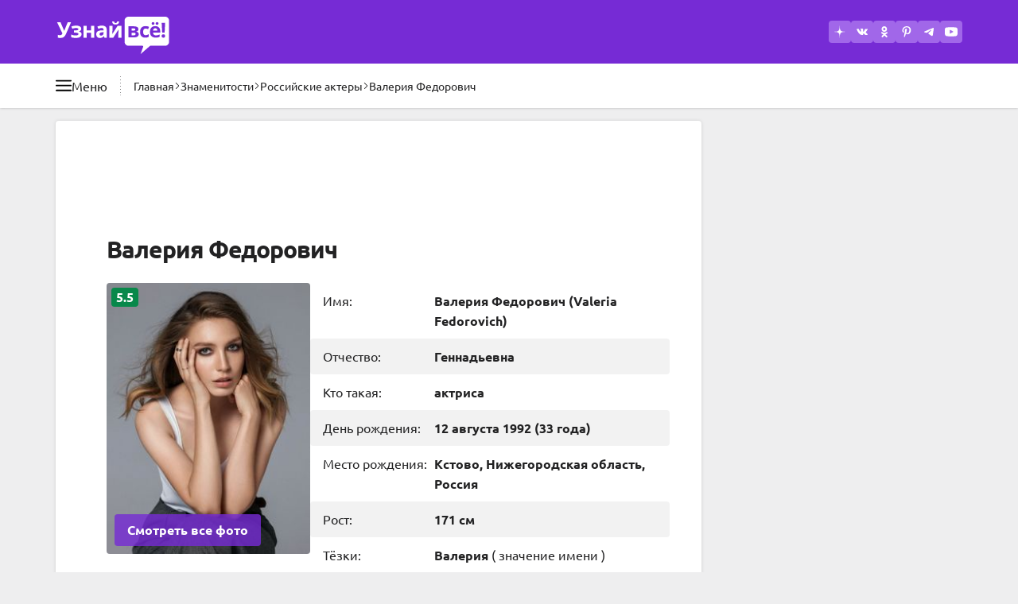

--- FILE ---
content_type: text/html
request_url: https://uznayvse.ru/znamenitosti/biografiya-valeria-fedorovich.html
body_size: 31236
content:
<!DOCTYPE html>
<html dir="ltr" lang="ru"  data-locale="ru" prefix="og: https://ogp.me/ns#">

<head>
  <meta charset="UTF-8">
  <title>Валерия Федорович – биография, личная жизнь, фото, рост 2026 | Узнай Всё</title>
<meta name="description" content="Биография: Валерия Федорович (12 августа 1992). Читайте полную биографию знаменитости. Фотографии, подробно о семье, видео, последние новости 2026 на портале Узнай Всё">
<link rel="canonical" href="https://uznayvse.ru/znamenitosti/biografiya-valeria-fedorovich.html">

<meta property="og:type" content="article">
<meta property="og:site_name" content="Узнай Всё">
<meta property="og:title" content="Валерия Федорович - биография | Узнай Всё">
<meta property="og:description" content="Биография: Валерия Федорович (12 августа 1992). Читайте полную биографию знаменитости. Фотографии, подробно о семье, видео, последние новости 2026 на портале Узнай Всё">
<meta property="og:url" content="https://uznayvse.ru/znamenitosti/biografiya-valeria-fedorovich.html">
<meta property="og:image" content="https://uznayvse.ru/images/content/2023/6/1/valeria-fedorovich-star-of-the-tv-series-kitchen-and-eternal-vacation_75.jpg">
<meta property="og:logo" content="https://uznayvse.ru/img/meta-logo-uznayvse.jpg">

<meta name="twitter:site" content="@uznayvse">
<meta name="twitter:card" content="summary_large_image">
<meta name="twitter:title" content="Валерия Федорович - биография | Узнай Всё">
<meta name="twitter:description" content="Биография: Валерия Федорович (12 августа 1992). Читайте полную биографию знаменитости. Фотографии, подробно о семье, видео, последние новости 2026 на портале Узнай Всё">
<meta name="twitter:url" content="https://uznayvse.ru/znamenitosti/biografiya-valeria-fedorovich.html">
<meta name="twitter:image" content="https://uznayvse.ru/images/content/2023/6/1/valeria-fedorovich-star-of-the-tv-series-kitchen-and-eternal-vacation_75.jpg">



<meta name="robots" content="index, follow, max-snippet:-1, max-image-preview:large">
<link rel="license" href="https://creativecommons.org/licenses/by/4.0/" />
<meta name="license" content="CC-BY-4.0" />
<meta name="dc.rights" content="This work is licensed under a Creative Commons Attribution 4.0 International License." /><meta name="referrer" content="no-referrer-when-downgrade">
  <meta http-equiv="X-UA-Compatible" content="IE=edge">
  <meta name="viewport" content="width=device-width, initial-scale=1">

  <meta http-equiv="x-dns-prefetch-control" content="on">
<link rel="dns-prefetch" crossorigin href="//google-analytics.com">
<link rel="dns-prefetch preconnect" crossorigin href="//images.uznayvse.ru">

<link rel="dns-prefetch preconnect" crossorigin href="//an.yandex.ru">
<link rel="dns-prefetch preconnect" crossorigin href="//yastatic.net">
<link rel="dns-prefetch preconnect" crossorigin href="//mc.yandex.ru">
<link rel="dns-prefetch preconnect" crossorigin href="//avatars.mds.yandex.net">



<style>
  .ds_tag:after,.promo_link:after{content:var(--tw-content);position:absolute}.bg-gradient-to-b,.promo_link:after{background-image:linear-gradient(to bottom,var(--tw-gradient-stops))}.object-cover,.promo_link>img{-o-object-fit:cover}.ds_button,.whitespace-nowrap{white-space:nowrap}.border,.ds_tag{border-width:1px}.ds_badge,.ds_button_style_outlined,.ds_button_style_primary,.ds_horo_slider_item,.ds_tag,.ds_tag_number,.ds_ty_headline_small,.promo_link,body{--tw-text-opacity:1}body,button,dd,dl,h1,h2,h3,hr,ol,p,ul{margin:0}ol,ul{list-style:none}button,ol,ul{padding:0}.ds_button,a,button{outline-color:#93c5fd;outline-offset:4px;outline-width:4px}.fog_left:before,.fog_right:after,.from-transparent,.promo_link:after{--tw-gradient-stops:var(--tw-gradient-from),var(--tw-gradient-to)}.ds_horo_slider,.noscrollbar{scrollbar-width:none}strong{font-weight:bolder}button,h1,h2,h3{font-weight:inherit}.ds_badge{font-weight:700;position:absolute}.ds_tag,.promo_link{position:relative;text-decoration-line:none}.ds_badge_large{font-size:1rem;left:.375rem;line-height:1.5rem;padding-left:.375rem;padding-right:.375rem;top:.375rem}.ds_badge_positive{--tw-bg-opacity:1;background-color:rgb(16 198 110/var(--tw-bg-opacity))}.inset-x-2\.5{left:.625rem;right:.625rem}.bottom-2\.5{bottom:.625rem}.col-span-2{grid-column:span 2/span 2}.row-span-2{grid-row:span 2/span 2}.mb-ds_spacing_sm{margin-bottom:var(--ds_spacing_sm)}.aspect-\[3\/4\]{aspect-ratio:3/4}.h-24{height:6rem}.h-80{height:20rem}.max-h-7{max-height:1.75rem}.min-h-7{min-height:1.75rem}.max-w-\[350px\]{max-width:350px}.grid-cols-4{grid-template-columns:repeat(4,minmax(0,1fr))}.bg-opacity-60{--tw-bg-opacity:0.6}.ds_tag,.font-medium{font-weight:500}@media (prefers-color-scheme:dark){.dark\:bg-neutral-1000,.dark\:bg-primary-600,.dark\:bg-secondary-800,.dark\:bg-secondary-900,.ds_button_style_primary,.ds_surface_bright,.ds_table_div_neutral>:nth-child(2n){--tw-bg-opacity:1;--tw-bg-opacity:1}.ds_table_div_neutral>:nth-child(2n){background-color:rgb(38 36 42/var(--tw-bg-opacity));--tw-bg-opacity:1;background-color:rgb(38 36 42/var(--tw-bg-opacity));--tw-bg-opacity:1;background-color:rgb(38 36 42/var(--tw-bg-opacity))}.dark\:bg-secondary-900,.ds_surface_bright{background-color:rgb(27 26 30/var(--tw-bg-opacity));--tw-bg-opacity:1}.dark\:text-neutral-100,.dark\:text-neutral-400,.dark\:text-primary-400,.ds_tag,.ds_tag_number,.ds_ty_headline_large,.ds_ty_headline_medium,.ds_ty_headline_small,body{--tw-text-opacity:1}.dark\:bg-secondary-900,.ds_surface_bright,.ds_tag{background-color:rgb(27 26 30/var(--tw-bg-opacity))}.ds_button_style_outlined{--tw-border-opacity:1;border-color:rgb(161 103 233/var(--tw-border-opacity));--tw-text-opacity:1}.dark\:bg-neutral-1000{--tw-bg-opacity:1;background-color:rgb(0 0 0/var(--tw-bg-opacity))}.dark\:bg-neutral-1000\/90{background-color:rgba(0,0,0,.9)}.dark\:bg-primary-600{--tw-bg-opacity:1;background-color:rgb(94 34 170/var(--tw-bg-opacity))}.dark\:bg-secondary-800{--tw-bg-opacity:1;background-color:rgb(54 52 60/var(--tw-bg-opacity))}.ds_tag{--tw-border-opacity:1;border-color:rgb(54 52 60/var(--tw-border-opacity));--tw-border-opacity:1;border-color:rgb(54 52 60/var(--tw-border-opacity))}.dark\:bg-neutral-1000,.dark\:bg-primary-600,.dark\:bg-secondary-800,.ds_button_style_primary,.ds_surface_bright,.ds_tag{--tw-bg-opacity:1}.ds_icon_button_tonal{background-color:rgba(161,103,233,.6)}.ds_overlay:before{background-color:rgba(103,100,115,.25)}.ds_button_style_primary{--tw-bg-opacity:1;background-color:rgb(118 43 213/var(--tw-bg-opacity))}.dark\:bg-neutral-1000{background-color:rgb(0 0 0/var(--tw-bg-opacity))}.dark\:bg-primary-600{background-color:rgb(94 34 170/var(--tw-bg-opacity))}.dark\:bg-secondary-800{background-color:rgb(54 52 60/var(--tw-bg-opacity))}.fog_left:before,.fog_right:after{--tw-gradient-from:#1b1a1e var(--tw-gradient-from-position);--tw-gradient-to:rgba(27, 26, 30, 0) var(--tw-gradient-to-position);--tw-gradient-stops:var(--tw-gradient-from),var(--tw-gradient-to)}.dark\:bg-opacity-60{--tw-bg-opacity:0.6}}.ds_tag{display:flex;gap:.375rem;text-wrap:nowrap;--tw-border-opacity:1;border-color:rgb(222 222 222/var(--tw-border-opacity));--tw-bg-opacity:1;background-color:rgb(255 255 255/var(--tw-bg-opacity));font-size:.875rem;line-height:1.25rem;padding:.25rem .75rem}.ds_tag:after{bottom:-.625rem;left:-.25rem;right:-.25rem;top:-.625rem}.ds_slider .next_button,.inset-x-0,.right-0{right:0}.fog_left_right{-webkit-mask-image:linear-gradient(90deg,transparent,#000 1rem,#000 calc(100% - 1rem),transparent)}.h-72{height:18rem}.h-\[30px\]{height:30px}.gap-3\.5{gap:.875rem}.gap-ds_spacing_md{gap:var(--ds_spacing_md)}.overflow-y-hidden{overflow-y:hidden}@media (min-width:515px){.tablet\:w-auto{width:auto}:root{--ds_container_padding_inline:1.75rem}.tablet\:h-28{height:7rem}.tablet\:w-40{width:10rem}.tablet\:text-base{font-size:1rem;line-height:1.5rem}}.bg-primary-700,.ds_horo_slider_item.active,.ds_table_div_neutral>:nth-child(2n){--tw-bg-opacity:1;--tw-bg-opacity:1}.my-ds_spacing_md{margin-bottom:var(--ds_spacing_md);margin-top:var(--ds_spacing_md)}.bg-primary-700{background-color:rgb(71 26 128/var(--tw-bg-opacity))}.decoration-neutral-0\/50{text-decoration-color:rgba(255,255,255,.5)}@media (min-width:1180px){:root{--ds_container_padding_inline:4rem}.desktop\:w-main{width:811px}.desktop\:gap-x-6{-moz-column-gap:1.5rem;column-gap:1.5rem}.desktop\:w-cont{width:1140px}.desktop\:max-w-\[812px\]{max-width:812px}.desktop\:px-0{padding-left:0;padding-right:0}}@media (min-width:769px){.laptop\:w-64{width:16rem}.laptop\:flex-row{flex-direction:row}.laptop\:gap-4{gap:1rem}.laptop\:gap-x-4{-moz-column-gap:1rem;column-gap:1rem}.ds_table_div>*,.laptop\:ds_button_big,.laptop\:px-4{padding-left:1rem;padding-right:1rem}.ds_inner_mobile_fullwidth{margin-left:0;margin-right:0}.laptop\:ds_button_big{font-size:1rem;line-height:1.5rem;height:2.5rem}.laptop\:w-full{width:100%}.ds_horo_slider{-webkit-mask-image:none}.laptop\:ds_ty_headline_small{font-size:1.125rem;font-weight:700;letter-spacing:-.02em;line-height:1.75rem;--tw-text-opacity:1}@media (prefers-color-scheme:dark){.laptop\:ds_ty_headline_small{--tw-text-opacity:1}}.laptop\:ds_icon_button_big{height:2.5rem;width:2.5rem}.laptop\:mt-1\.5{margin-top:.375rem}.laptop\:mt-4{margin-top:1rem}.laptop\:block{display:block}.laptop\:flex{display:flex}.laptop\:hidden{display:none}.laptop\:h-12{height:3rem}.laptop\:w-36{width:9rem}.laptop\:px-5{padding-left:1.25rem;padding-right:1.25rem}.laptop\:py-4{padding-bottom:1rem;padding-top:1rem}.laptop\:pb-2\.5{padding-bottom:.625rem}.laptop\:pb-3{padding-bottom:.75rem}.laptop\:pt-3{padding-top:.75rem}.laptop\:pt-5{padding-top:1.25rem}}.ds_inner_fullwidth,.ds_inner_mobile_fullwidth{margin-left:calc(var(--ds_container_padding_inline)*-1);margin-right:calc(var(--ds_container_padding_inline)*-1)}@media (prefers-color-scheme:dark){.dark\:bg-neutral-1000,.dark\:bg-primary-600,.dark\:bg-primary-800,.dark\:bg-secondary-800,.ds_surface_bright,.ds_tag{--tw-bg-opacity:1}.ds_tag{--tw-border-opacity:1;border-color:rgb(54 52 60/var(--tw-border-opacity));background-color:rgb(27 26 30/var(--tw-bg-opacity))}.dark\:text-neutral-100,.dark\:text-neutral-400,.dark\:text-primary-400,.ds_tag,.ds_tag_number,.ds_ty_headline_medium,body{--tw-text-opacity:1}.dark\:bg-primary-800{--tw-bg-opacity:1;background-color:rgb(47 17 85/var(--tw-bg-opacity));background-color:rgb(47 17 85/var(--tw-bg-opacity))}.dark\:bg-dark-surf_container,.dark\:bg-neutral-1000,.dark\:bg-primary-600,.dark\:bg-primary-800,.dark\:bg-secondary-800,.ds_button_style_primary,.ds_horo_slider_item,.ds_horo_slider_item.active,.ds_surface_bright,.ds_table_div_neutral>:nth-child(2n){--tw-bg-opacity:1;--tw-bg-opacity:1}.dark\:bg-dark-surf_container,.ds_horo_slider_item,.ds_table_div_neutral>:nth-child(2n){background-color:rgb(38 36 42/var(--tw-bg-opacity))}.ds_horo_slider_item{--tw-border-opacity:1;border-color:rgb(54 52 60/var(--tw-border-opacity));--tw-border-opacity:1;border-color:rgb(54 52 60/var(--tw-border-opacity))}.ds_horo_slider_item.active{background-color:rgb(79 76 87/var(--tw-bg-opacity))}.ds_surface_bright{background-color:rgb(27 26 30/var(--tw-bg-opacity))}.ds_icon_button_tonal{background-color:rgba(161,103,233,.6)}.ds_overlay:before{background-color:rgba(103,100,115,.25)}.ds_surface_bright{background-color:rgb(27 26 30/var(--tw-bg-opacity));--tw-bg-opacity:1}.dark\:bg-neutral-1000{background-color:rgb(0 0 0/var(--tw-bg-opacity))}.dark\:bg-neutral-1000\/90{background-color:rgba(0,0,0,.9)}.dark\:bg-primary-600{background-color:rgb(94 34 170/var(--tw-bg-opacity))}.dark\:bg-secondary-800{background-color:rgb(54 52 60/var(--tw-bg-opacity))}.fog_left:before,.fog_right:after{--tw-gradient-from:#1b1a1e var(--tw-gradient-from-position);--tw-gradient-to:rgba(27, 26, 30, 0) var(--tw-gradient-to-position);--tw-gradient-stops:var(--tw-gradient-from),var(--tw-gradient-to)}.dark\:bg-opacity-60{--tw-bg-opacity:0.6}.ds_button_style_primary{--tw-bg-opacity:1;background-color:rgb(118 43 213/var(--tw-bg-opacity))}}.ds_horo_slider_item.active{background-color:rgb(103 100 115/var(--tw-bg-opacity))}.ds_table_div>*{display:flex;gap:.25rem;padding:.625rem 1rem}@media (min-width:515px){.ds_table_div>*{padding-left:1.75rem;padding-right:1.75rem}:root{--ds_container_padding_inline:1.75rem}.tablet\:w-40{width:10rem}.tablet\:text-base{font-size:1rem;line-height:1.5rem}}.ds_table_div_neutral>:nth-child(2n){background-color:rgb(242 242 242/var(--tw-bg-opacity))}.my-ds_spacing_sm{margin-bottom:var(--ds_spacing_sm);margin-top:var(--ds_spacing_sm)}.w-1\/3{width:33.333333%}.gap-8{gap:2rem}.gap-y-3\.5{row-gap:.875rem}.drag_scroll,.overflow-x-auto{overflow-x:auto}.overflow-x-hidden{overflow-x:hidden}.break-words{overflow-wrap:break-word}.ds_ty_body_large,body{font-size:1rem;line-height:1.5rem}@media (prefers-color-scheme:dark){.ds_horo_slider_item{--tw-border-opacity:1;border-color:rgb(54 52 60/var(--tw-border-opacity));--tw-bg-opacity:1;background-color:rgb(38 36 42/var(--tw-bg-opacity))}.ds_horo_slider_item.active{--tw-bg-opacity:1;background-color:rgb(79 76 87/var(--tw-bg-opacity))}.dark\:bg-dark-surf_container,.dark\:bg-neutral-1000,.dark\:bg-primary-600,.dark\:bg-secondary-800,.ds_horo_slider_item,.ds_surface_bright{--tw-bg-opacity:1}.dark\:bg-dark-surf_container,.ds_horo_slider_item,.ds_table_div_neutral>:nth-child(2n){--tw-bg-opacity:1;background-color:rgb(38 36 42/var(--tw-bg-opacity))}.dark\:text-neutral-100,.dark\:text-neutral-400,.dark\:text-primary-400,.ds_ty_headline_medium,body{--tw-text-opacity:1}.ds_surface_bright{background-color:rgb(27 26 30/var(--tw-bg-opacity))}.fog_left:before,.fog_right:after{--tw-gradient-from:#1b1a1e var(--tw-gradient-from-position);--tw-gradient-to:rgba(27, 26, 30, 0) var(--tw-gradient-to-position);--tw-gradient-stops:var(--tw-gradient-from),var(--tw-gradient-to)}.dark\:bg-dark-surf_container,.ds_horo_slider_item{background-color:rgb(38 36 42/var(--tw-bg-opacity))}.dark\:bg-neutral-1000{background-color:rgb(0 0 0/var(--tw-bg-opacity))}.dark\:bg-neutral-1000\/90{background-color:rgba(0,0,0,.9)}.dark\:bg-primary-600{background-color:rgb(94 34 170/var(--tw-bg-opacity))}.dark\:bg-secondary-800{background-color:rgb(54 52 60/var(--tw-bg-opacity))}.dark\:bg-opacity-60{--tw-bg-opacity:0.6}.ds_surface_bright{--tw-bg-opacity:1;background-color:rgb(27 26 30/var(--tw-bg-opacity))}.ds_icon_button_tonal{background-color:rgba(161,103,233,.6)}.ds_overlay:before{background-color:rgba(103,100,115,.25)}}.-top-2{top:-.5rem}.left-4{left:1rem}.top-8{top:2rem}.z-30{z-index:30}.ml-4{margin-left:1rem}.min-h-80{min-height:20rem}.-translate-y-full{--tw-translate-y:-100%}.rotate-90{--tw-rotate:90deg}.bg-neutral-0,.bg-white,.ds_surface_bright{--tw-bg-opacity:1;background-color:rgb(255 255 255/var(--tw-bg-opacity))}.py-2{padding-bottom:.5rem;padding-top:.5rem}.promo_link>img{height:7rem;inset:0;position:absolute;width:100%;z-index:-20}@media (min-width:993px){.large\:mr-0{margin-right:0}.large\:block{display:block}.large\:my-ds_spacing_md{margin-bottom:var(--ds_spacing_md);margin-top:var(--ds_spacing_md)}.large\:flex{display:flex}.large\:max-w-\[659px\]{max-width:659px}.large\:rounded-l{border-bottom-left-radius:.25rem;border-top-left-radius:.25rem}.large\:rounded-r{border-bottom-right-radius:.25rem;border-top-right-radius:.25rem}.ds_horo_slider{display:grid;grid-template-columns:repeat(12,minmax(0,1fr))}.ds_horo_slider_item{width:auto}}.promo_link:after,button{background-color:transparent}@media (min-width:769px){.ds_inner_mobile_fullwidth{margin-left:0;margin-right:0}.ds_table_div>*,.laptop\:ds_button_big,.laptop\:px-4{padding-left:1rem;padding-right:1rem}.laptop\:ds_button_big{font-size:1rem;line-height:1.5rem;height:2.5rem}.laptop\:w-full{width:100%}.laptop\:min-h-44{min-height:11rem}.ds_horo_slider{-webkit-mask-image:none}.laptop\:grid-cols-4{grid-template-columns:repeat(4,minmax(0,1fr))}.laptop\:items-start{align-items:flex-start}.laptop\:justify-center{justify-content:center}.laptop\:ds_ty_headline_small{font-size:1.125rem;font-weight:700;letter-spacing:-.02em;line-height:1.75rem;--tw-text-opacity:1}@media (prefers-color-scheme:dark){.laptop\:ds_ty_headline_small{--tw-text-opacity:1}}.laptop\:ds_icon_button_big{height:2.5rem;width:2.5rem}.laptop\:mt-1\.5{margin-top:.375rem}.laptop\:mt-4{margin-top:1rem}.laptop\:block{display:block}.laptop\:flex{display:flex}.laptop\:hidden{display:none}.laptop\:h-12{height:3rem}.laptop\:w-36{width:9rem}.laptop\:px-5{padding-left:1.25rem;padding-right:1.25rem}.laptop\:py-4{padding-bottom:1rem;padding-top:1rem}.laptop\:pb-2\.5{padding-bottom:.625rem}.laptop\:pb-3{padding-bottom:.75rem}.laptop\:pt-3{padding-top:.75rem}.laptop\:pt-5{padding-top:1.25rem}}@media (prefers-color-scheme:dark){.fog_left:before,.fog_right:after,.promo_link:after{--tw-gradient-stops:var(--tw-gradient-from),var(--tw-gradient-to)}.dark\:bg-dark-surf_container,.dark\:bg-neutral-1000,.dark\:bg-primary-600,.dark\:bg-secondary-800{--tw-bg-opacity:1}.dark\:text-neutral-100,.dark\:text-primary-400,.ds_ty_headline_medium,.promo_link,body{--tw-text-opacity:1}.dark\:bg-dark-surf_container,.ds_horo_slider_item{background-color:rgb(38 36 42/var(--tw-bg-opacity));--tw-bg-opacity:1;background-color:rgb(38 36 42/var(--tw-bg-opacity))}.promo_link:after{--tw-gradient-from:rgba(71, 26, 128, 0) var(--tw-gradient-from-position);--tw-gradient-to:rgba(71, 26, 128, 0) var(--tw-gradient-to-position);--tw-gradient-to:#471a80 var(--tw-gradient-to-position)}.ds_horo_slider_item{--tw-border-opacity:1;border-color:rgb(54 52 60/var(--tw-border-opacity));--tw-bg-opacity:1;--tw-border-opacity:1;border-color:rgb(54 52 60/var(--tw-border-opacity))}.fog_left:before,.fog_right:after{--tw-gradient-from:#1b1a1e var(--tw-gradient-from-position);--tw-gradient-to:rgba(27, 26, 30, 0) var(--tw-gradient-to-position);--tw-gradient-from:#1b1a1e var(--tw-gradient-from-position);--tw-gradient-to:rgba(27, 26, 30, 0) var(--tw-gradient-to-position)}.ds_surface_bright{background-color:rgb(27 26 30/var(--tw-bg-opacity));--tw-bg-opacity:1}.dark\:bg-neutral-1000{background-color:rgb(0 0 0/var(--tw-bg-opacity))}.dark\:bg-neutral-1000\/90{background-color:rgba(0,0,0,.9)}.dark\:bg-primary-600{background-color:rgb(94 34 170/var(--tw-bg-opacity))}.dark\:bg-secondary-800{background-color:rgb(54 52 60/var(--tw-bg-opacity))}.dark\:bg-opacity-60{--tw-bg-opacity:0.6}.ds_surface_bright{--tw-bg-opacity:1;background-color:rgb(27 26 30/var(--tw-bg-opacity))}}.promo_link{align-items:flex-end;display:flex;font-size:.875rem;font-weight:700;height:10rem;line-height:1.25rem;overflow:hidden;padding:.625rem;vertical-align:bottom;z-index:10}.promo_link:after{display:block;inset:0;z-index:-10;--tw-gradient-from:rgba(94, 34, 170, 0) var(--tw-gradient-from-position);--tw-gradient-to:rgba(94, 34, 170, 0) var(--tw-gradient-to-position);--tw-gradient-from-position:45%;--tw-gradient-to:#5e22aa var(--tw-gradient-to-position);--tw-gradient-to-position:70%}.ds_horo_slider{display:flex;-webkit-mask-image:linear-gradient(90deg,transparent,#000 1rem,#000 calc(100% - 1rem),transparent);overflow-x:auto;width:100%}.ds_horo_slider::-webkit-scrollbar{display:none}.ds_horo_slider_item{border-right-width:1px;flex-shrink:0;font-size:.75rem;line-height:1rem;width:4rem;--tw-border-opacity:1;border-color:rgb(79 76 87/var(--tw-border-opacity));--tw-bg-opacity:1;background-color:rgb(54 52 60/var(--tw-bg-opacity));text-align:center}.ds_horo_slider_item:last-child{border-style:none}.my-ds_spacing_xl{margin-bottom:var(--ds_spacing_xl);margin-top:var(--ds_spacing_xl)}.mt-3{margin-top:.75rem}.mt-ds_spacing_sm{margin-top:var(--ds_spacing_sm)}.next_button>svg,.prev_button>svg,.size-5{height:1.25rem;width:1.25rem}.grid-cols-2{grid-template-columns:repeat(2,minmax(0,1fr))}.bg-secondary-800{--tw-bg-opacity:1;background-color:rgb(54 52 60/var(--tw-bg-opacity))}.py-4{padding-bottom:1rem;padding-top:1rem}h1,h2,h3{font-size:inherit}.ds_ty_headline_small{font-size:1.125rem;font-weight:700;letter-spacing:-.02em;line-height:1.75rem}.ds_slider .prev_button,.inset-x-0{left:0}.top-1\/2{top:50%}.float-left{float:left}.clear-both{clear:both}.mb-2\.5{margin-bottom:.625rem}.mb-3{margin-bottom:.75rem}.grid{display:grid}.aspect-video{aspect-ratio:16/9}.h-fit{height:-moz-fit-content;height:fit-content}.w-28{width:7rem}.ds_slider>img,.w-full{width:100%}.gap-1\.5{gap:.375rem}.from-transparent{--tw-gradient-from:transparent var(--tw-gradient-from-position);--tw-gradient-to:transparent var(--tw-gradient-to-position)}.to-white{--tw-gradient-to:#fff var(--tw-gradient-to-position)}.p-4{padding:1rem}@media (min-width:515px){:root{--ds_container_padding_inline:1.75rem}.tablet\:w-40{width:10rem}.tablet\:grid-cols-2{grid-template-columns:repeat(2,minmax(0,1fr))}.tablet\:text-base{font-size:1rem;line-height:1.5rem}}.kuv_content>.ds_slider{margin:var(--ds_spacing_md) calc(var(--ds_container_padding_inline)*-1);position:relative}.ds_slider .next_button,.ds_slider .prev_button{align-items:center;background-color:rgb(0 0 0/var(--tw-bg-opacity));bottom:0;display:flex;justify-content:center;position:absolute;top:0;--tw-bg-opacity:0.6;padding:.75rem}.prev_button>svg,.rotate-180{--tw-rotate:180deg}.gap-ds_spacing_sm{gap:var(--ds_spacing_sm)}img,svg{display:block;vertical-align:middle}img{height:auto;max-width:100%}@media (min-width:1180px){.desktop\:ds_ty_display_small{--tw-text-opacity:1;font-size:1.875rem;font-weight:700;letter-spacing:-.035em;line-height:2.25rem;--tw-text-opacity:1}:root{--ds_container_padding_inline:4rem}@media (prefers-color-scheme:dark){.desktop\:ds_ty_display_small{--tw-text-opacity:1}}.desktop\:w-cont{width:1140px}.desktop\:max-w-\[812px\]{max-width:812px}.desktop\:px-0{padding-left:0;padding-right:0}.desktop\:py-8{padding-bottom:2rem;padding-top:2rem}}.ds_button{align-items:center;display:inline-flex;font-weight:700;justify-content:center;text-align:center;text-decoration-line:none}@media (prefers-color-scheme:dark){.dark\:text-neutral-100,.dark\:text-neutral-600,.dark\:text-primary-400,.ds_ty_headline_large,.ds_ty_headline_medium,.ds_ty_headline_small,.promo_link,body{--tw-text-opacity:1}.promo_link:after{--tw-gradient-from:rgba(71, 26, 128, 0) var(--tw-gradient-from-position);--tw-gradient-to:rgba(71, 26, 128, 0) var(--tw-gradient-to-position);--tw-gradient-stops:var(--tw-gradient-from),var(--tw-gradient-to);--tw-gradient-to:#471a80 var(--tw-gradient-to-position)}.ds_horo_slider_item{--tw-border-opacity:1;border-color:rgb(54 52 60/var(--tw-border-opacity));--tw-bg-opacity:1;background-color:rgb(38 36 42/var(--tw-bg-opacity))}.dark\:bg-dark-surf_container,.ds_surface_container{--tw-bg-opacity:1;background-color:rgb(38 36 42/var(--tw-bg-opacity))}.dark\:to-dark-surface_bright{--tw-gradient-to:#1b1a1e var(--tw-gradient-to-position)}.ds_surface_bright{--tw-bg-opacity:1;background-color:rgb(27 26 30/var(--tw-bg-opacity))}.dark\:bg-neutral-1000{--tw-bg-opacity:1;background-color:rgb(0 0 0/var(--tw-bg-opacity))}.dark\:bg-primary-600{--tw-bg-opacity:1;background-color:rgb(94 34 170/var(--tw-bg-opacity))}.dark\:bg-secondary-800{--tw-bg-opacity:1;background-color:rgb(54 52 60/var(--tw-bg-opacity))}.ds_icon_button_tonal{background-color:rgba(161,103,233,.6)}.ds_overlay:before{background-color:rgba(103,100,115,.25)}.ds_surface_bright{background-color:rgb(27 26 30/var(--tw-bg-opacity));--tw-bg-opacity:1}.ds_button_style_outlined{--tw-border-opacity:1;border-color:rgb(161 103 233/var(--tw-border-opacity));--tw-text-opacity:1}.dark\:bg-neutral-1000,.dark\:bg-primary-600,.dark\:bg-secondary-800,.ds_surface_bright{--tw-bg-opacity:1}.ds_button_style_primary{--tw-bg-opacity:1;background-color:rgb(118 43 213/var(--tw-bg-opacity))}.dark\:border-secondary-500{--tw-border-opacity:1;border-color:rgb(128 124 141/var(--tw-border-opacity))}.dark\:bg-neutral-1000{background-color:rgb(0 0 0/var(--tw-bg-opacity))}.dark\:bg-neutral-1000\/90{background-color:rgba(0,0,0,.9)}.dark\:bg-primary-600{background-color:rgb(94 34 170/var(--tw-bg-opacity))}.dark\:bg-secondary-800{background-color:rgb(54 52 60/var(--tw-bg-opacity))}.fog_left:before,.fog_right:after{--tw-gradient-from:#1b1a1e var(--tw-gradient-from-position);--tw-gradient-to:rgba(27, 26, 30, 0) var(--tw-gradient-to-position);--tw-gradient-stops:var(--tw-gradient-from),var(--tw-gradient-to)}.dark\:bg-opacity-60{--tw-bg-opacity:0.6}}.ds_surface_container{--tw-bg-opacity:1;background-color:rgb(242 242 242/var(--tw-bg-opacity))}.ds_ty_headline_large,.ds_ty_headline_medium{font-size:1.5rem;font-weight:700;letter-spacing:-.02em;line-height:2rem;--tw-text-opacity:1}.ds_ty_headline_medium{font-size:1.25rem;line-height:1.75rem}.ds_button_style_primary,.ds_icon_button_primary{background-color:rgb(118 43 213/var(--tw-bg-opacity));--tw-bg-opacity:1}.ds_section_default{padding-left:var(--ds_container_padding_inline);padding-right:var(--ds_container_padding_inline)}.ds_button_big{font-size:1rem;height:2.5rem;line-height:1.5rem;padding-left:1rem;padding-right:1rem}.ds_button_small{font-size:.875rem;height:1.75rem;line-height:1.25rem;padding-left:.75rem;padding-right:.75rem}.ds_button_style_outlined{border-width:1px;--tw-border-opacity:1;border-color:rgb(118 43 213/var(--tw-border-opacity))}.ds_icon_button svg{height:1rem;width:1rem}.mask-text-right{-webkit-mask-image:linear-gradient(90deg,#000 calc(100% - 2rem),transparent)}.sticky{position:sticky}.inset-0{inset:0}.bottom-0{bottom:0}.top-0{top:0}.z-20{z-index:20}.float-right{float:right}.my-ds_spacing_lg{margin-bottom:var(--ds_spacing_lg);margin-top:var(--ds_spacing_lg)}.mb-4{margin-bottom:1rem}.mb-5{margin-bottom:1.25rem}.mb-ds_spacing_md{margin-bottom:var(--ds_spacing_md)}.ml-5{margin-left:1.25rem}.mt-4{margin-top:1rem}.mt-6{margin-top:1.5rem}.mt-ds_spacing_md{margin-top:var(--ds_spacing_md)}.h-1{height:.25rem}.h-2{height:.5rem}.h-3\.5{height:.875rem}.h-9{height:2.25rem}.h-\[280px\]{height:280px}.h-screen{height:100vh}.max-h-\[280px\]{max-height:280px}.min-h-8{min-height:2rem}.w-14{width:3.5rem}.w-2{width:.5rem}.w-3\.5{width:.875rem}.w-\[336px\]{width:336px}.max-w-\[336px\]{max-width:336px}.shrink{flex-shrink:1}.list-none{list-style-type:none}.flex-wrap{flex-wrap:wrap}.items-end{align-items:flex-end}.items-stretch{align-items:stretch}.gap-3{gap:.75rem}.gap-y-2{row-gap:.5rem}.bg-gray-900{--tw-bg-opacity:1;background-color:rgb(17 24 39/var(--tw-bg-opacity))}.bg-neutral-0\/90{background-color:rgba(255,255,255,.9)}.p-2{padding:.5rem}.px-2\.5{padding-left:.625rem;padding-right:.625rem}.py-5{padding-bottom:1.25rem;padding-top:1.25rem}.backdrop-blur{--tw-backdrop-blur:blur(8px);-webkit-backdrop-filter:var(--tw-backdrop-blur) var(--tw-backdrop-brightness) var(--tw-backdrop-contrast) var(--tw-backdrop-grayscale) var(--tw-backdrop-hue-rotate) var(--tw-backdrop-invert) var(--tw-backdrop-opacity) var(--tw-backdrop-saturate) var(--tw-backdrop-sepia)}@media (min-width:640px){.sm\:block{display:block}.sm\:hidden{display:none}}@media (min-width:515px){:root{--ds_container_padding_inline:1.75rem}.tablet\:w-auto{width:auto}}.shrink-0,svg{flex-shrink:0}@media (min-width:1180px){.desktop\:ds_ty_display_small{font-size:1.875rem;font-weight:700;letter-spacing:-.035em;line-height:2.25rem;--tw-text-opacity:1}@media (prefers-color-scheme:dark){.desktop\:ds_ty_display_small{--tw-text-opacity:1}}.desktop\:py-8{padding-bottom:2rem;padding-top:2rem}.desktop\:w-cont{width:1140px}.desktop\:max-w-\[812px\]{max-width:812px}.desktop\:px-0{padding-left:0;padding-right:0}:root{--ds_container_padding_inline:4rem}}*,:after,:before{border:0 solid #e5e7eb;box-sizing:border-box;--tw-border-spacing-x:0;--tw-border-spacing-y:0;--tw-translate-x:0;--tw-translate-y:0;--tw-rotate:0;--tw-skew-x:0;--tw-skew-y:0;--tw-scale-x:1;--tw-scale-y:1;--tw-pan-x: ;--tw-pan-y: ;--tw-pinch-zoom: ;--tw-scroll-snap-strictness:proximity;--tw-gradient-from-position: ;--tw-gradient-via-position: ;--tw-gradient-to-position: ;--tw-ordinal: ;--tw-slashed-zero: ;--tw-numeric-figure: ;--tw-numeric-spacing: ;--tw-numeric-fraction: ;--tw-ring-inset: ;--tw-ring-offset-width:0px;--tw-ring-offset-color:#fff;--tw-ring-color:rgba(59, 130, 246, .5);--tw-ring-offset-shadow:0 0 #0000;--tw-ring-shadow:0 0 #0000;--tw-shadow:0 0 #0000;--tw-shadow-colored:0 0 #0000;--tw-blur: ;--tw-brightness: ;--tw-contrast: ;--tw-grayscale: ;--tw-hue-rotate: ;--tw-invert: ;--tw-saturate: ;--tw-sepia: ;--tw-drop-shadow: ;--tw-backdrop-blur: ;--tw-backdrop-brightness: ;--tw-backdrop-contrast: ;--tw-backdrop-grayscale: ;--tw-backdrop-hue-rotate: ;--tw-backdrop-invert: ;--tw-backdrop-opacity: ;--tw-backdrop-saturate: ;--tw-backdrop-sepia: ;--tw-contain-size: ;--tw-contain-layout: ;--tw-contain-paint: ;--tw-contain-style: }button{font-family:inherit;font-feature-settings:inherit;font-variation-settings:inherit;letter-spacing:inherit;line-height:inherit;text-transform:none;-webkit-appearance:button;background-image:none;font-size:100%}:after,:before{--tw-content:""}:host,html{line-height:1.5;-webkit-text-size-adjust:100%;font-family:Ubuntu;font-feature-settings:normal;font-variation-settings:normal;-moz-tab-size:4;-o-tab-size:4;tab-size:4}hr{border-top-width:1px;height:0}a{text-decoration:inherit}:-moz-focusring{outline:auto}::-webkit-inner-spin-button,::-webkit-outer-spin-button{height:auto}::-webkit-search-decoration{-webkit-appearance:none}::-webkit-file-upload-button{-webkit-appearance:button;font:inherit}:root{--ds_spacing_sm:1rem;--ds_spacing_md:1.5rem;--ds_spacing_lg:2rem;--ds_spacing_xl:2.75rem;--ds_container_padding_inline:1rem}@media (min-width:515px){:root{--ds_container_padding_inline:1.75rem}}html{scroll-padding-top:2.5rem}::backdrop{--tw-border-spacing-x:0;--tw-border-spacing-y:0;--tw-translate-x:0;--tw-translate-y:0;--tw-rotate:0;--tw-skew-x:0;--tw-skew-y:0;--tw-scale-x:1;--tw-scale-y:1;--tw-pan-x: ;--tw-pan-y: ;--tw-pinch-zoom: ;--tw-scroll-snap-strictness:proximity;--tw-gradient-from-position: ;--tw-gradient-via-position: ;--tw-gradient-to-position: ;--tw-ordinal: ;--tw-slashed-zero: ;--tw-numeric-figure: ;--tw-numeric-spacing: ;--tw-numeric-fraction: ;--tw-ring-inset: ;--tw-ring-offset-width:0px;--tw-ring-offset-color:#fff;--tw-ring-color:rgba(59, 130, 246, .5);--tw-ring-offset-shadow:0 0 #0000;--tw-ring-shadow:0 0 #0000;--tw-shadow:0 0 #0000;--tw-shadow-colored:0 0 #0000;--tw-blur: ;--tw-brightness: ;--tw-contrast: ;--tw-grayscale: ;--tw-hue-rotate: ;--tw-invert: ;--tw-saturate: ;--tw-sepia: ;--tw-drop-shadow: ;--tw-backdrop-blur: ;--tw-backdrop-brightness: ;--tw-backdrop-contrast: ;--tw-backdrop-grayscale: ;--tw-backdrop-hue-rotate: ;--tw-backdrop-invert: ;--tw-backdrop-opacity: ;--tw-backdrop-saturate: ;--tw-backdrop-sepia: ;--tw-contain-size: ;--tw-contain-layout: ;--tw-contain-paint: ;--tw-contain-style: }@media (prefers-color-scheme:dark){.ds_surface_container{--tw-bg-opacity:1;background-color:rgb(38 36 42/var(--tw-bg-opacity))}.dark\:text-neutral-100,.dark\:text-neutral-600,.dark\:text-primary-400,.ds_ty_headline_large,.ds_ty_headline_medium,body{--tw-text-opacity:1}.ds_button_style_primary{--tw-bg-opacity:1;background-color:rgb(118 43 213/var(--tw-bg-opacity))}.ds_button_style_outlined{--tw-border-opacity:1;border-color:rgb(161 103 233/var(--tw-border-opacity));--tw-text-opacity:1}.dark\:border-secondary-500{--tw-border-opacity:1;border-color:rgb(128 124 141/var(--tw-border-opacity))}.dark\:bg-neutral-1000\/90{background-color:rgba(0,0,0,.9)}.ds_icon_button_tonal{background-color:rgba(161,103,233,.6)}.ds_overlay:before{background-color:rgba(103,100,115,.25)}.ds_surface_bright{background-color:rgb(27 26 30/var(--tw-bg-opacity))}.dark\:bg-neutral-1000{background-color:rgb(0 0 0/var(--tw-bg-opacity))}.dark\:bg-primary-600{background-color:rgb(94 34 170/var(--tw-bg-opacity))}.dark\:bg-secondary-800{background-color:rgb(54 52 60/var(--tw-bg-opacity))}.dark\:bg-neutral-1000,.dark\:bg-primary-600,.dark\:bg-secondary-800,.ds_surface_bright{--tw-bg-opacity:1}.fog_left:before,.fog_right:after{--tw-gradient-from:#1b1a1e var(--tw-gradient-from-position);--tw-gradient-to:rgba(27, 26, 30, 0) var(--tw-gradient-to-position);--tw-gradient-stops:var(--tw-gradient-from),var(--tw-gradient-to)}.dark\:bg-neutral-1000{--tw-bg-opacity:1;background-color:rgb(0 0 0/var(--tw-bg-opacity))}.dark\:bg-primary-600{--tw-bg-opacity:1;background-color:rgb(94 34 170/var(--tw-bg-opacity))}.dark\:bg-secondary-800{--tw-bg-opacity:1;background-color:rgb(54 52 60/var(--tw-bg-opacity))}.dark\:bg-opacity-60{--tw-bg-opacity:0.6}.ds_surface_bright{--tw-bg-opacity:1;background-color:rgb(27 26 30/var(--tw-bg-opacity))}}.ds_ty_body_medium{font-size:.875rem;line-height:1.25rem}.ds_divider{background-image:url("data:image/svg+xml;charset=utf-8,%3Csvg xmlns='http://www.w3.org/2000/svg'%3E%3Crect width='100%25' height='100%25' fill='none' stroke='%23676768FF' stroke-dasharray='1 3'/%3E%3C/svg%3E");border-width:0;height:1px}.ds_divider_vertical{background-image:url("data:image/svg+xml;charset=utf-8,%3Csvg xmlns='http://www.w3.org/2000/svg'%3E%3Crect width='100%25' height='100%25' fill='none' stroke='%23676768FF' stroke-dasharray='1 3' stroke-dashoffset='3'/%3E%3C/svg%3E");border-width:0;height:100%;width:1px}.ds_icon_button{align-items:center;display:flex;flex-shrink:0;height:1.75rem;justify-content:center;width:1.75rem}.ds_icon_button_tonal{--tw-bg-opacity:1;background-color:rgb(161 103 233/var(--tw-bg-opacity))}.ds_overlay>*{z-index:50}.ds_overlay:before{background-color:rgba(27,26,30,.25);display:none;inset:0;position:fixed;z-index:50}.fog_left:before,.fog_right:after{bottom:0;content:"";position:absolute;top:0;width:1rem;z-index:10;--tw-gradient-from:#fff var(--tw-gradient-from-position);--tw-gradient-to:hsla(0, 0%, 100%, 0) var(--tw-gradient-to-position);--tw-gradient-to:transparent var(--tw-gradient-to-position)}.fog_left:before{background-image:linear-gradient(to right,var(--tw-gradient-stops));left:0}.fog_right:after{background-image:linear-gradient(to left,var(--tw-gradient-stops));right:0}@media (hover:hover){.drag_scroll{overflow-x:hidden}}.fixed{position:fixed}.absolute{position:absolute}.relative{position:relative}.inset-y-0{bottom:0;top:0}.right-2{right:.5rem}.top-2{top:.5rem}.mx-auto{margin-left:auto;margin-right:auto}.mb-10{margin-bottom:2.5rem}.mr-4{margin-right:1rem}.mt-2{margin-top:.5rem}.block{display:block}.flex{display:flex}.hidden{display:none}.h-0{height:0}.h-10{height:2.5rem}.h-14{height:3.5rem}.h-4{height:1rem}.h-5{height:1.25rem}.h-8{height:2rem}.h-full{height:100%}.min-h-\[44px\]{min-height:44px}.min-h-screen{min-height:100vh}.w-10{width:2.5rem}.w-24{width:6rem}.w-4{width:1rem}.w-5{width:1.25rem}.w-72{width:18rem}.w-\[300px\]{width:300px}.max-w-full{max-width:100%}.grow{flex-grow:1}.-translate-x-full{--tw-translate-x:-100%}.flex-col{flex-direction:column}.items-start{align-items:flex-start}.items-center{align-items:center}.justify-center{justify-content:center}.justify-between{justify-content:space-between}.gap-10{gap:2.5rem}.gap-2{gap:.5rem}.gap-2\.5{gap:.625rem}.gap-4{gap:1rem}.gap-6{gap:1.5rem}.gap-7{gap:1.75rem}.gap-x-3{-moz-column-gap:.75rem;column-gap:.75rem}.overflow-hidden{overflow:hidden}.overflow-y-auto{overflow-y:auto}.bg-\[\#f9dd3f\]{--tw-bg-opacity:1;background-color:rgb(249 221 63/var(--tw-bg-opacity))}.bg-neutral-100,.bg-primary-500{--tw-bg-opacity:1;background-color:rgb(238 238 239/var(--tw-bg-opacity))}.bg-primary-500{background-color:rgb(118 43 213/var(--tw-bg-opacity))}.bg-secondary-100{--tw-bg-opacity:1;background-color:rgb(234 233 236/var(--tw-bg-opacity))}.p-2\.5{padding:.625rem}.px-0{padding-left:0;padding-right:0}.first\:pl-4:first-child,.px-4{padding-left:1rem}.last\:pr-4:last-child,.px-4{padding-right:1rem}.px-5{padding-left:1.25rem;padding-right:1.25rem}.px-8{padding-left:2rem;padding-right:2rem}.py-8{padding-bottom:2rem;padding-top:2rem}.pb-1{padding-bottom:.25rem}.pt-2\.5{padding-top:.625rem}.font-bold{font-weight:700}.underline{text-decoration-line:underline}.no-underline{text-decoration-line:none}.shadow{--tw-shadow:0 1px 3px 0 rgba(0, 0, 0, .1),0 1px 2px -1px rgba(0, 0, 0, .1);--tw-shadow-colored:0 1px 3px 0 var(--tw-shadow-color),0 1px 2px -1px var(--tw-shadow-color)}.noscrollbar::-webkit-scrollbar{display:none}@media (min-width:769px){.ds_horo_slider{-webkit-mask-image:none}.laptop\:grid-cols-4{grid-template-columns:repeat(4,minmax(0,1fr))}.laptop\:my-5{margin-bottom:1.25rem;margin-top:1.25rem}.laptop\:mr-5{margin-right:1.25rem}.laptop\:p-5{padding:1.25rem}.ds_slider .next_button,.ds_slider .prev_button{padding:1rem}.next_button>svg,.prev_button>svg{height:1.75rem;width:1.75rem}.laptop\:ds_ty_headline_small{font-size:1.125rem;font-weight:700;letter-spacing:-.02em;line-height:1.75rem;--tw-text-opacity:1}@media (prefers-color-scheme:dark){.laptop\:ds_ty_headline_small{--tw-text-opacity:1}}.laptop\:ds_button_big{font-size:1rem;line-height:1.5rem;height:2.5rem;padding-left:1rem;padding-right:1rem}.laptop\:ds_icon_button_big{height:2.5rem;width:2.5rem}.laptop\:items-start{align-items:flex-start}.laptop\:justify-center{justify-content:center}.laptop\:px-5{padding-left:1.25rem;padding-right:1.25rem}.laptop\:pb-2\.5{padding-bottom:.625rem}.laptop\:pt-3{padding-top:.75rem}.laptop\:mt-1\.5{margin-top:.375rem}.laptop\:mt-4{margin-top:1rem}.laptop\:block{display:block}.laptop\:flex{display:flex}.laptop\:hidden{display:none}.laptop\:h-12{height:3rem}.laptop\:w-36{width:9rem}.laptop\:px-4{padding-left:1rem;padding-right:1rem}.laptop\:py-4{padding-bottom:1rem;padding-top:1rem}.laptop\:pb-3{padding-bottom:.75rem}.laptop\:pt-5{padding-top:1.25rem}}@media (min-width:993px){.ds_horo_slider{display:grid;grid-template-columns:repeat(12,minmax(0,1fr))}.ds_horo_slider_item{width:auto}.large\:rounded-l{border-bottom-left-radius:.25rem;border-top-left-radius:.25rem}.large\:rounded-r{border-bottom-right-radius:.25rem;border-top-right-radius:.25rem}.large\:max-w-\[659px\]{max-width:659px}.large\:block{display:block}.large\:flex{display:flex}}@media (min-width:1180px){:root{--ds_container_padding_inline:4rem}.desktop\:w-cont{width:1140px}.desktop\:max-w-\[812px\]{max-width:812px}.desktop\:px-0{padding-left:0;padding-right:0}}@media (prefers-color-scheme:dark){.ds_icon_button_tonal{background-color:rgba(161,103,233,.6)}.ds_overlay:before{background-color:rgba(103,100,115,.25)}.fog_left:before,.fog_right:after{--tw-gradient-from:#1b1a1e var(--tw-gradient-from-position);--tw-gradient-to:rgba(27, 26, 30, 0) var(--tw-gradient-to-position);--tw-gradient-stops:var(--tw-gradient-from),var(--tw-gradient-to)}.dark\:bg-neutral-1000{--tw-bg-opacity:1;background-color:rgb(0 0 0/var(--tw-bg-opacity))}.dark\:bg-primary-600{--tw-bg-opacity:1;background-color:rgb(94 34 170/var(--tw-bg-opacity))}.dark\:bg-secondary-800{--tw-bg-opacity:1;background-color:rgb(54 52 60/var(--tw-bg-opacity))}.dark\:bg-opacity-60{--tw-bg-opacity:0.6}.dark\:text-neutral-100,.dark\:text-primary-400{--tw-text-opacity:1}}
</style>
<link rel="preload" href="/css/main.css?1766665848" as="style">
<link rel="stylesheet" href="/css/main.css?1766665848" media="print" onload="this.media='all'; this.onload=null;">
<link rel="preload" href="/js/app2.js?1768478931" as="script">
<link rel="preload" href="/storage2/getlocale/ru.json" as="fetch">
<link rel="preload" href="/css/ubuntu.woff2" as="font" crossorigin>
<link rel="preload" href="//uznayvse.ru/images/svg/sprites.svg" as="image" type="image/svg+xml">
<link rel="preload" href="/images/catalog/2022/4/valeria-fedorovich_78.jpg" as="image" imagesrcset="//images.uznayvse.ru/main_catalog_image/p/images/catalog/2022/4/valeria-fedorovich_78.jpg 130w, //images.uznayvse.ru/main_catalog_image/p/images/catalog/2022/4/valeria-fedorovich_78.jpg 250w" imagesizes="(max-width: 600px) 120px,(min-width: 601px) 250px" >

  <link rel="apple-touch-icon" sizes="180x180" href="/apple-touch-icon.png?v=2024">
  <link rel="icon" type="image/png" sizes="32x32" href="/favicon-32x32.png?v=2024">
  <link rel="icon" type="image/png" sizes="16x16" href="/favicon-16x16.png?v=2024">
  <link rel="mask-icon" href="/safari-pinned-tab.svg?v=2024" color="#762bd5">
  <link rel="shortcut icon" href="/favicon.ico?v=2024">
  <meta name="msapplication-TileColor" content="#762bd5">
  <meta name="theme-color" content="#762bd5">
  <link rel="manifest" href="/manifest.json?v=2025">

  <script>
	var mdomain = document.domain;
	var tdomainReversed = 'ur.esvyanzu';
	var tdomain = tdomainReversed.split('').reverse().join('');
	if (mdomain != tdomain) {
		window.location.href = "https://" + tdomain + document.location.pathname;
	}
</script>
<meta name="facebook-domain-verification" content="ehz9rzjbbwyhvb0fnt3xp1npy2xft7" />
</head>

<body class="flex flex-col items-center bg-neutral-100 dark:bg-neutral-1000">
  <a class="block w-full h-0 px-5 text-left underline rounded-none cursor-pointer link_no_style focus:h-auto focus:py-2 text-neutral-900 bg-[#f9dd3f] iku_skipToMainContent"
      data-jumptotarget="skipToMainContent"
      href="#">Перейти к основному содержимому</a>
<header class="w-full" id="iku_header">
      <div class="relative bg-primary-500 pb-1 pt-2.5 dark:bg-primary-600 laptop:pb-3 laptop:pt-5">
            <div class="flex items-start justify-between w-full gap-4 px-4 mx-auto desktop:w-cont desktop:px-0">

                  <a href="/" rel="home"
                        aria-label="Переход на главную страницу Узнай Всё">
                        
                                                
                        
                        <svg class="w-24 h-8 laptop:h-12 laptop:w-36">
                              <use href="//uznayvse.ru/images/svg/sprites.svg#logo_uznayvse"></use>                        </svg>
                        </a>
                  

                  <div class="flex items-center gap-4 laptop:mt-1.5">

                        

                        <nav aria-label="Социальные сети" class="hidden gap-2 laptop:flex">

                              <a class="ds_icon_button ds_icon_button_tonal iku_goal" data-goal_id="JoinSocial" data-goal_param='{"social":"dzen"}' target="_blank" href="https://zen.yandex.ru/uznayvse.ru" title="Узнай Всё в Дзене" aria-label="Узнай Всё в Дзене" rel="nofollow noopener noreferrer">
      <svg class="fill-neutral-0" aria-hidden="true">
            <use href="//uznayvse.ru/images/svg/sprites.svg#dzen"></use>      </svg>
</a>
<a class="ds_icon_button ds_icon_button_tonal iku_goal" data-goal_id="JoinSocial" data-goal_param='{"social":"vk"}' target="_blank" href="https://vk.com/uznayvse" title="Узнай Всё в Вконтакте" aria-label="Узнай Всё в Вконтакте" rel="nofollow noopener noreferrer">
      <svg class="fill-neutral-0" aria-hidden="true">
            <use href="//uznayvse.ru/images/svg/sprites.svg#vk"></use>      </svg>
</a>
<a class="ds_icon_button ds_icon_button_tonal iku_goal" data-goal_id="JoinSocial" data-goal_param='{"social":"ok"}' target="_blank" href="https://ok.ru/uznayvse" title="Узнай Всё в Одноклассниках" aria-label="Узнай Всё в Одноклассниках" rel="nofollow noopener noreferrer">
      <svg class="fill-neutral-0" aria-hidden="true">
            <use href="//uznayvse.ru/images/svg/sprites.svg#ok"></use>      </svg>
</a>
<a class="ds_icon_button ds_icon_button_tonal iku_goal" data-goal_id="JoinSocial" data-goal_param='{"social":"pinterest"}' target="_blank" href="https://pinterest.com/uznayvse/" title="Узнай Всё в Pinterest" aria-label="Узнай Всё в Pinterest" rel="nofollow noopener noreferrer">
      <svg class="fill-neutral-0" aria-hidden="true">
            <use href="//uznayvse.ru/images/svg/sprites.svg#pinterest"></use>      </svg>
</a>
<a class="ds_icon_button ds_icon_button_tonal iku_goal" data-goal_id="JoinSocial" data-goal_param='{"social":"telegram"}' target="_blank" href="https://t.me/uznayvse/" title="Узнай Всё в Телеграме" aria-label="Узнай Всё в Телеграме" rel="nofollow noopener noreferrer">
      <svg class="fill-neutral-0" aria-hidden="true">
            <use href="//uznayvse.ru/images/svg/sprites.svg#telegram"></use>      </svg>
</a>
<a class="ds_icon_button ds_icon_button_tonal iku_goal" data-goal_id="JoinSocial" data-goal_param='{"social":"youtube"}' target="_blank" href="https://www.youtube.com/@uznayvse_official" title="Узнай Всё в YouTube" aria-label="Узнай Всё в YouTube" rel="nofollow noopener noreferrer">
      <svg class="fill-neutral-0" aria-hidden="true">
            <use href="//uznayvse.ru/images/svg/sprites.svg#youtube"></use>      </svg>
</a>

                        </nav>

                        <button class="laptop:hidden iku_nav_toggle" aria-controls="header-nav" aria-expanded="false" aria-label="Открыть полное меню">
                              <svg class="w-5 h-5 text-neutral-0" aria-hidden="true">
                                    <use href="//uznayvse.ru/images/svg/sprites.svg#hamburger"></use>                              </svg>
                        </button>

                  </div>
            </div>
      </div>


      

      <div class="shadow ds_surface_bright">
            <div class="flex items-center w-full mx-auto h-14 laptop:px-4 desktop:w-cont desktop:px-0">

                  <button class="items-center hidden mr-4 gap-x-3 laptop:flex iku_nav_toggle" aria-controls="header-nav" aria-expanded="false" aria-label="Открыть полное меню">
                        <svg class="w-5 h-5 text-neutral-1000 dark:text-neutral-100" aria-hidden="true">
                              <use href="//uznayvse.ru/images/svg/sprites.svg#hamburger"></use>                        </svg>
                        <span class="relative">Меню</span>
                  </button>

                  <div class="hidden h-full laptop:block laptop:py-4">
                        <div class="ds_divider_vertical"></div>
                  </div>
                                    <nav class="relative flex items-center h-full overflow-hidden iku_breadcrumbs fog_left fog_right grow hover-hover:before:hidden hover-hover:after:hidden">
      <ol class="iku_breadcrumbs_list iku_drag_scroll drag_scroll noscrollbar flex h-full items-center gap-2.5 scroll-smooth"
            aria-label="Навигационная цепочка">
                        <li class="flex h-full shrink-0 items-center gap-2.5 first:pl-4 last:pr-4">
                                    <a href="https://uznayvse.ru/" class="no-underline ds_ty_body_medium ds_link_hover text-neutral-900 focus:underline hover-hover:hover:underline dark:text-neutral-100">Главная</a>
                                                      <svg class="w-2 h-2 fill-neutral-1000 dark:fill-neutral-100" aria-hidden="true">
      <use href="//uznayvse.ru/images/svg/sprites.svg#chevron_right"></use></svg>                              </li>
                        <li class="flex h-full shrink-0 items-center gap-2.5 first:pl-4 last:pr-4">
                                    <a href="https://uznayvse.ru/znamenitosti/" class="no-underline ds_ty_body_medium ds_link_hover text-neutral-900 focus:underline hover-hover:hover:underline dark:text-neutral-100">Знаменитости</a>
                                                      <svg class="w-2 h-2 fill-neutral-1000 dark:fill-neutral-100" aria-hidden="true">
      <use href="//uznayvse.ru/images/svg/sprites.svg#chevron_right"></use></svg>                              </li>
                        <li class="flex h-full shrink-0 items-center gap-2.5 first:pl-4 last:pr-4">
                                    <a href="https://uznayvse.ru/znamenitosti/aktery-kino-russkie/" class="no-underline ds_ty_body_medium ds_link_hover text-neutral-900 focus:underline hover-hover:hover:underline dark:text-neutral-100">Российские актеры</a>
                                                      <svg class="w-2 h-2 fill-neutral-1000 dark:fill-neutral-100" aria-hidden="true">
      <use href="//uznayvse.ru/images/svg/sprites.svg#chevron_right"></use></svg>                              </li>
                        <li class="flex h-full shrink-0 items-center gap-2.5 first:pl-4 last:pr-4">
                                    <span class="ds_ty_body_medium" aria-current="page">Валерия Федорович</span>
                                                </li>
                  </ol>


      <button class="hover-hover:fog_left absolute hidden  p-2.5 hover-hover:block hover-hover:before:left-9 ds_surface_bright iku_breadcrumbs_btn_prev" aria-label="Предыдущая секция">
      <svg class="w-4 h-4 rotate-180 fill-neutral-1000 dark:fill-neutral-100" aria-hidden="true">
            <use href="//uznayvse.ru/images/svg/sprites.svg#chevron_right"></use>      </svg>
</button>

<button class="hover-hover:fog_right absolute right-0 hidden  p-2.5 hover-hover:block hover-hover:after:right-9 ds_surface_bright iku_breadcrumbs_btn_next" aria-label="Следующая секция">
      <svg class="w-4 h-4 fill-neutral-1000 dark:fill-neutral-100" aria-hidden="true">
            <use href="//uznayvse.ru/images/svg/sprites.svg#chevron_right"></use>      </svg>
</button>
</nav>


<script type="application/ld+json">{"@context":"https:\/\/schema.org","@type":"BreadcrumbList","itemListElement":[{"@type":"ListItem","position":1,"item":"https:\/\/uznayvse.ru\/","name":"Главная"},{"@type":"ListItem","position":2,"item":"https:\/\/uznayvse.ru\/znamenitosti\/","name":"Биографии знаменитостей"},{"@type":"ListItem","position":3,"item":"https:\/\/uznayvse.ru\/znamenitosti\/aktery-kino-russkie\/","name":"Биографии российских актеров"},{"@type":"ListItem","position":4,"item":"https:\/\/uznayvse.ru\/znamenitosti\/biografiya-valeria-fedorovich.html","name":"Валерия Федорович"}]}</script>                  
                  
            </div>
      </div>

      <div class="ds_overlay relative before:[&:has(#header-nav:not([data-visible='false']))]:block">
      <nav
            id="header-nav"
            aria-label="Полное меню"
            data-visible="false"
            class="fixed inset-y-0 hidden w-72 -translate-x-full overflow-y-auto py-8 data-[visible=closing]:block data-[visible=true]:block data-[visible=closing]:animate-slideOutLeft data-[visible=true]:animate-slideInLeft ds_surface_bright">
            <div class="h-full overflow-y-auto">
                  <div class="flex flex-col mb-10">
                        <div
                              class="flex flex-col gap-4"
                              role="menu">
                                                            
                                                            <a
                                    class="flex items-center px-8 font-bold no-underline ds_link_hover text-neutral-900 dark:text-neutral-100"
                                    href="/zvezdyi/"
                                    role="menuitem">Шоу-бизнес</a>
                                                                                          
                                                            <a
                                    class="flex items-center px-8 font-bold no-underline ds_link_hover text-neutral-900 dark:text-neutral-100"
                                    href="/interesting-facts/"
                                    role="menuitem">Интересное</a>
                                                                                          
                                                            <span
                                    class="flex items-center px-8 font-bold no-underline ds_link_hover text-primary-500 dark:text-primary-400"
                                    aria-current="page"
                                    role="menuitem">Биографии</span>
                                                                                          
                                                            <a
                                    class="flex items-center px-8 font-bold no-underline ds_link_hover text-neutral-900 dark:text-neutral-100"
                                    href="/tests/"
                                    role="menuitem">Тесты</a>
                                                                                                                        <hr class="ds_divider" aria-hidden="true">
                              
                                                            <a
                                    class="flex items-center px-8 font-bold no-underline ds_link_hover text-neutral-900 dark:text-neutral-100"
                                    href="/horoscope/"
                                    role="menuitem">Астрология</a>
                                                                                          
                                                            <a
                                    class="flex items-center px-8 font-bold no-underline ds_link_hover text-neutral-900 dark:text-neutral-100"
                                    href="/tarot-cards/"
                                    role="menuitem">Таро</a>
                                                                                          
                                                            <a
                                    class="flex items-center px-8 font-bold no-underline ds_link_hover text-neutral-900 dark:text-neutral-100"
                                    href="/moon-calendar/"
                                    role="menuitem">Лунный календарь</a>
                                                                                          
                                                            <a
                                    class="flex items-center px-8 font-bold no-underline ds_link_hover text-neutral-900 dark:text-neutral-100"
                                    href="/names/"
                                    role="menuitem">Имена</a>
                                                                                                                        <hr class="ds_divider" aria-hidden="true">
                              
                                                            <a
                                    class="flex items-center px-8 font-bold no-underline ds_link_hover text-neutral-900 dark:text-neutral-100"
                                    href="/about/"
                                    role="menuitem">Редакция</a>
                                                                                    </div>
                  </div>
            </div>

            

            <button
                  class="absolute flex items-center justify-center w-10 h-10 rounded cursor-pointer right-2 top-2 bg-secondary-100 hover:bg-neutral-300 dark:bg-secondary-800 dark:bg-opacity-60 dark:hover:bg-neutral-700"
                  id="nav-close"
                  aria-controls="header-nav"
                  aria-label="Закрыть меню">
                  <svg
                        class="w-5 h-5 fill-neutral-1000 dark:fill-neutral-300"
                        aria-hidden="true"
                        focusable="false">
                        <use href="//uznayvse.ru/images/svg/sprites.svg#cross"></use>                  </svg>
            </button>
      </nav>
</div>


      <div id="pageconst" class="hidden"
            data-lang="1"
            data-goal="35005930"
            data-fbclientmarker="d6273669f8e704dfa83932b940341ce1"
            data-insappid="260041761374563"
            data-recaptcha="6LcblPEcAAAAAJJzvZd_iwt-86-80m5QjLcLbKCg"
            data-images="images.uznayvse.ru"
            data-basedomain="uznayvse.ru">
      </div>
</header>  

<div class="flex items-stretch w-full mt-2 gap-7 laptop:mt-4 desktop:w-cont" id="iku_main_container">

	<div class="grow max-w-full  large:max-w-[659px] desktop:max-w-[812px]" id="iku_leftcolumn">

		


<div class="relative rounded bg-neutral-0 shadow-main dark:bg-secondary-900 iku-content-inner iku_mistake_checker" id="contentblock" data-ctype="3" data-idc="1155" data-userating="5" data-chitayte="1"  >

	<aside id="mbnav_stick"
	data-iku-no-placeholder
	class="hidden shadow bg-neutral-0/90 backdrop-blur dark:bg-neutral-1000/90"
	aria-hidden="true"
	role="presentation">
	<div class="flex items-center gap-2 p-2 laptop:px-5 laptop:pb-2.5 laptop:pt-3">
		<button class="ds_icon_button ds_icon_button_primary laptop:ds_icon_button_big" id="scrollup" tabindex="-1">
			<svg class="w-5 h-5 fill-neutral-0" aria-hidden="true">
				<use href="//uznayvse.ru/images/svg/sprites.svg#arrow_up"></use>			</svg>
		</button>
		<div class="relative flex h-10 overflow-hidden mask-text-right shrink grow">
			<p class="absolute inset-0 flex items-center text-sm font-bold laptop:ds_ty_headline_small whitespace-nowrap">
				Валерия Федорович			</p>
		</div>
				<button
			class="ds_button ds_button_small ds_button_style_primary laptop:ds_button_big iku_goal"
			data-jumptotarget="comment"
			data-goal_id="MbnavComment"
			id="iku_mbnav_comment_button"
			data-jumptosuffix_idc="1155"
			data-jumptosuffix_ctype="3"
			data-jumpto_offset="-66"
			tabindex="-1">Обсудить&nbsp;(25)		</button>
			</div>
	<div class="h-1">
		<div class="h-full max-w-full bg-primary-500" id="iku_reading_progress"></div>
	</div>
</aside>
	<section class="py-5 ds_section_default desktop:py-8" role="main" data-jumptarget="skipToMainContent" itemscope itemtype="https://schema.org/Article">

		<meta itemscope itemprop="mainEntityOfPage" itemType="https://schema.org/WebPage" itemid="https://uznayvse.ru/znamenitosti/biografiya-valeria-fedorovich.html">

		<aside
    role="complementary"
    aria-label="Реклама"
    aria-live="polite"
    class="items-center justify-center hidden h-24 overflow-hidden ds_inner_fullwidth mb-ds_spacing_sm iku_bfm2 laptop:flex">
</aside>
		

<header class="w-full mb-ds_spacing_md iku_heading" id="headline1155_3" data-jumptarget="header">

    <h1 class="ds_ty_headline_large desktop:ds_ty_display_small " itemprop="headline">Валерия Федорович</h1>

</header>
		<div class="flex flex-col gap-6 laptop:flex-row laptop:gap-4 desktop:-mr-6" itemscope itemtype="https://schema.org/Person">

    <div class="flex w-full shrink-0 flex-col gap-2.5 laptop:w-64">

        

<div class="grid gap-2 grid-cols-4 laptop:flex iku_goal" data-goal_id="Allphoto">
	<div class="w-full col-span-2 row-span-2">
		<div class="relative mx-auto flex w-full max-w-[350px] iku_swipegallery" data-id="0" itemprop="image" itemscope itemtype="https://schema.org/ImageObject">
			


<img
    src="/images/catalog/2022/4/valeria-fedorovich_78.jpg"
                srcset="//images.uznayvse.ru/main_catalog_image/p/images/catalog/2022/4/valeria-fedorovich_78.jpg 130w, //images.uznayvse.ru/main_catalog_image/p/images/catalog/2022/4/valeria-fedorovich_78.jpg 250w"
            sizes="(max-width: 600px) 120px,(min-width: 601px) 250px"
    
    alt="Валерия Федорович"

    class=" aspect-[3/4] w-full h-full rounded"
    
    >
						<button class="ds_button ds_button_big ds_button_style_primary absolute inset-x-2.5 bottom-2.5 hidden bg-opacity-80 laptop:block hover-hover:hover:bg-opacity-100">
				Смотреть все фото			</button>
			
			



<div class="ds_badge ds_badge_positive ds_badge_large">5.5</div>
			<link itemprop="url contentUrl" href="https://uznayvse.ru/images/catalog/2022/4/valeria-fedorovich_78.jpg">
<meta itemprop="width" content="1080">
<meta itemprop="height" content="1440">

<link itemprop="thumbnail" href="//images.uznayvse.ru/600x800/p/images/catalog/2022/4/valeria-fedorovich_78.jpg">
<link itemprop="thumbnail" href="//images.uznayvse.ru/768x1024/p/images/catalog/2022/4/valeria-fedorovich_78.jpg">
<link itemprop="thumbnail" href="//images.uznayvse.ru/960x1280/p/images/catalog/2022/4/valeria-fedorovich_78.jpg">

		</div>
	</div>
	
	
	
	
	


<img
    src="/images/content/2023/6/1/valeria-fedorovich-star-of-the-tv-series-kitchen-and-eternal-vacation_75.jpg"
            decoding="async"
            srcset="/images/svg/sprites.svg#placeholder 100w"
    data-srcset="//images.uznayvse.ru/catalog_image/p/images/content/2023/6/1/valeria-fedorovich-star-of-the-tv-series-kitchen-and-eternal-vacation_75.jpg 130w"
            sizes="100vw"
    
    alt="Валерия Федорович фото 1"

    class="aspect-[3/4] w-full rounded object-cover laptop:hidden pointer-events-auto iku_swipegallery iku_lazy"
            data-id="0"
        
    >


	
	
	
	


<img
    src="/images/content/2023/6/1/valeria-fedorovich-was-born-in-the-town-of-kstovo_91.jpg"
            decoding="async"
            srcset="/images/svg/sprites.svg#placeholder 100w"
    data-srcset="//images.uznayvse.ru/catalog_image/p/images/content/2023/6/1/valeria-fedorovich-was-born-in-the-town-of-kstovo_91.jpg 130w"
            sizes="100vw"
    
    alt="Валерия Федорович фото 2"

    class="aspect-[3/4] w-full rounded object-cover laptop:hidden pointer-events-auto iku_swipegallery iku_lazy"
            data-id="1"
        
    >


	
	
	
	


<img
    src="/images/content/2023/6/1/valeria-fedorovich-a-girl-with-character_76.jpg"
            decoding="async"
            srcset="/images/svg/sprites.svg#placeholder 100w"
    data-srcset="//images.uznayvse.ru/catalog_image/p/images/content/2023/6/1/valeria-fedorovich-a-girl-with-character_76.jpg 130w"
            sizes="100vw"
    
    alt="Валерия Федорович фото 3"

    class="aspect-[3/4] w-full rounded object-cover laptop:hidden pointer-events-auto iku_swipegallery iku_lazy"
            data-id="2"
        
    >


	
	
	
	


<img
    src="/images/content/2023/6/1/valery-fedorovich-was-stripped-in-the-kitchen_76.jpg"
            decoding="async"
            srcset="/images/svg/sprites.svg#placeholder 100w"
    data-srcset="//images.uznayvse.ru/catalog_image/p/images/content/2023/6/1/valery-fedorovich-was-stripped-in-the-kitchen_76.jpg 130w"
            sizes="100vw"
    
    alt="Валерия Федорович фото 4"

    class="aspect-[3/4] w-full rounded object-cover laptop:hidden pointer-events-auto iku_swipegallery iku_lazy"
            data-id="3"
        
    >


	
	
	</div>        
        

<div class="clear-both overflow-hidden min-h-7 max-h-7 iku_votebfm" id="vote_bfm_button_1155_3" data-ids="1155" data-vote_visible="" data-vote_only="" data-ctype="3" data-positive="22600" data-negative="18247" data-vote_class=""></div>
        
        


<button
    type="button"
    class="w-full ds_button ds_button_small ds_button_style_outlined iku_goal"
    data-jumptotarget="itaggrat"
    data-jumptosuffix_ids="1155"
    data-jumptosuffix_ctype="3"
    data-jumpto_offset="-66"
    data-goal_id="GotoOpinions">Мнения</button>

        
        
    </div>


    <dl class="ds_inner_mobile_fullwidth ds_table_div ds_table_div_neutral laptop:w-full">

        <div>
                                                <dt class="w-1/3 shrink-0 dark:text-neutral-400">Имя:</dt>
<dd>
    <strong>
        <span itemprop="name">Валерия Федорович</span>
                (<span itemprop="alternateName">Valeria Fedorovich</span>)
            </strong>
</dd>
        </div>
        
                <div>
            <dt class="w-1/3 shrink-0 dark:text-neutral-400">Отчество:</dt>
            <dd><strong itemprop="additionalName">Геннадьевна</strong></dd>
        </div>
        
                <div class="iku_goal" data-goal_id="BioTopButton">

            
<dt class="w-1/3 shrink-0 dark:text-neutral-400">
    Кто такая:
</dt>

<dd>
    <strong>актриса</strong>
</dd>
        </div>
        
        
        <div>
            
<dt class="w-1/3 shrink-0 dark:text-neutral-400">
    День рождения:
</dt>
<dd>
    <strong>
        
                <a href="/generate/birthday/12-8/"
            class="iku_goal"
            data-goal_id="GenerateStarsPage"
            data-goal_param='{"gen_type":"born_this_day"}'
            title="Знаменитости родившиеся 12 августа"
            rel="tag"
            target="_blank">
            12        </a>
        
        
                <a href="/generate/birthday/8/"
            class="iku_goal"
            data-goal_id="GenerateStarsPage"
            data-goal_param='{"gen_type":"birthmonth"}'
            title="Знаменитости родившиеся в августе"
            rel="tag"
            target="_blank">
            августа        </a>
        
        
                <a href="/generate/birthyear/1992/"
            class="iku_goal"
            data-goal_id="GenerateStarsPage"
            data-goal_param='{"gen_type":"birthyear"}'
            title="Знаменитости родившиеся в 1992 году"
            rel="tag"
            target="_blank">
            1992        </a>
        
        
                (33 года)
            </strong>
</dd>

<meta itemprop="birthDate" content="1992-08-12">        </div>

        
                <div class="iku_goal" data-goal_id="GenerateStarsPage" data-goal_param='{"gen_type":"born_this_city"}'>
            <dt class="w-1/3 shrink-0 dark:text-neutral-400">
    Место рождения:
</dt>
<dd>
        <strong itemprop="birthPlace">
                Кстово, Нижегородская область, Россия            </strong>
</dd>        </div>
        

        
        
        <div class="iku_goal">

            <dt class="w-1/3 shrink-0 dark:text-neutral-400 iku_goal"
    data-goal_id="GenerateStarsPage"
    data-goal_param='{"gen_type":"height"}'>
    Рост:
</dt>

<dd>
    
                
        
        <strong itemprop="height">
                <a href="/generate/height/171/" title="Знаменитости с ростом 171" rel="tag" target="_blank">
            171 см        </a>
            </strong>
        </dd>

        </div>
        
        

        
        
        <div class="iku_goal" data-goal_id="GenerateStarsPage" data-goal_param='{"gen_type":"name"}'>

            <dt class="w-1/3 shrink-0 dark:text-neutral-400">
	Тёзки:
</dt>

<dd>
		<a href="/generate/name/791/"
		title="Валерия: знаменитые люди"
		rel="tag"
		target="_blank">
		<strong>Валерия</strong>
	</a>
	
		(
	<a href="/names/valeriya-znachenie-harakteristika-imeni.html"
		title="Валерия - значение и происхождение имени"
		target="_blank">
		значение имени	</a>
	)
	</dd>
        </div>

        
        
        <div class="iku_goal" data-goal_id="GenerateStarsPage" data-goal_param='{"gen_type":"name"}'>

            <dt class="w-1/3 shrink-0 dark:text-neutral-400">
	Знак Зодиака:
</dt>
<dd>
	<strong class="iku_goal"
		data-goal_id="GenerateStarsPage"
		data-goal_param='{"gen_type":"zodiac"}'>
				<a href="/generate/zodiac/4/"
			title="Знаменитости Лев по гороскопу"
			rel="tag"
			target="_blank">
			Лев		</a>
			</strong>

		(
	<a href="/horoscope/personality/leo.html"
		title="Лев подробная характеристика знака зодиака"
		target="_blank"
		class="iku_goal"
		data-goal_id="HoroCharacterFromBio">
		характеристика	</a>
	)
	</dd>
        </div>

        

        
        <div class="iku_goal" data-goal_id="GenerateStarsPage" data-goal_param='{"gen_type":"chinese_zodiac"}'>

            <dt class="w-1/3 shrink-0 dark:text-neutral-400">
    Восточный гороскоп:
</dt>
<dd>
    <strong>
                <a href="/generate/chinese/8/"
            title="Обезьяна – знаменитости по китайскому гороскопу"
            rel="tag"
            target="_blank">
            Обезьяна        </a>
            </strong>
</dd>
        </div>

        

                <div>
            <dt class="w-1/3 shrink-0 dark:text-neutral-400">Ссылки:</dt>
<dd class="flex flex-wrap gap-4">
		<a class="ds_icon_button ds_icon_button_secondary" target="_blank" rel="noopener noreffer " href="https://www.kinopoisk.ru/name/3139249/" title="Валерия Федорович на Кинопоиске">
		<svg aria-hidden="true">
						<use href="//uznayvse.ru/images/svg/sprites.svg#kp"></use>					</svg>
	</a>
	</dd>
        </div>

        

    </dl>

</div>

		<aside
    role="complementary"
    aria-label="Реклама"
    aria-live="polite"
    data-idc="1155"
    data-ctype="3"
    class="flex items-center justify-center overflow-hidden ds_inner_fullwidth iku_bfm3 h-80 laptop:hidden my-ds_spacing_md ">
</aside>
		
<div class="py-8 ds_inner_fullwidth ds_section_default ds_surface_container my-ds_spacing_lg my-ds_spacing_md" id="iku_toc1155_3" data-idc="1155" data-ctype="3" aria-labelledby="tocheading1155_3">
	<div id="tocheading1155_3" class="mb-4 ds_ty_headline_large">Содержание:</div>
	<nav id="iku_toclist1155_3" data-count="5">
		<ol class="flex flex-col items-start gap-3 list-none iku_goal" data-goal_id="SodPer" role="list">
						<li >
				<a href="#detstvo-valerii-fedorovich"
					data-jumptotarget="contents_detstvo-valerii-fedorovich"
					data-jumpto_offset="-66"
					title="Детство Валерии Федорович">Детство Валерии Федорович</a>

							</li>
						<li >
				<a href="#nachalo-karery-valerii-fedorovich-kukhnya"
					data-jumptotarget="contents_nachalo-karery-valerii-fedorovich-kukhnya"
					data-jumpto_offset="-66"
					title="Начало карьеры Валерии Федорович. «Кухня»">Начало карьеры Валерии Федорович. «Кухня»</a>

							</li>
						<li >
				<a href="#znachitelnye-etapy-karery-valerii-fedorovich"
					data-jumptotarget="contents_znachitelnye-etapy-karery-valerii-fedorovich"
					data-jumpto_offset="-66"
					title="Значительные этапы карьеры Валерии Федорович">Значительные этапы карьеры Валерии Федорович</a>

							</li>
						<li >
				<a href="#lichnaya-zhizn-valerii-fedorovich"
					data-jumptotarget="contents_lichnaya-zhizn-valerii-fedorovich"
					data-jumpto_offset="-66"
					title="Личная жизнь Валерии Федорович">Личная жизнь Валерии Федорович</a>

							</li>
						<li >
				<a href="#valeriya-fedorovich-seichas"
					data-jumptotarget="contents_valeriya-fedorovich-seichas"
					data-jumpto_offset="-66"
					title="Валерия Федорович сейчас">Валерия Федорович сейчас</a>

							</li>
						<li >
				<a href="#filmgraphy"
					data-jumptotarget="contents_filmgraphy"
					data-jumpto_offset="-66"
					title="Лучшие фильмы">Лучшие фильмы</a>

							</li>
					</ol>
						<button class="hidden mt-6 ds_button ds_button_style_outlined ds_button_big tablet:w-auto" id="iku_toggle1155_3"
			aria-expanded="false"
			aria-controls="iku_toclist1155_3">Показать еще		</button>
	</nav>
</div>

		
		<section class="my-ds_spacing_lg">
	<h2 class="mb-ds_spacing_md ds_ty_headline_medium desktop:ds_ty_headline_large">Фото: Валерия Федорович</h2>
	<div class="grid grid-cols-4 gap-2 laptop:gap-6">
									<button
				type="button"
				class="relative w-full p-0 bg-transparent border-0 rounded cursor-pointer iku_swipegallery focus:outline focus:outline-2 focus:outline-offset-2 focus:outline-current focus:z-10"
				itemprop="image"
				itemscope
				itemtype="https://schema.org/ImageObject"
				data-id="0"
				aria-label="Валерия Федорович фото 1">
				


<img
    src="/images/content/2023/6/1/valeria-fedorovich-star-of-the-tv-series-kitchen-and-eternal-vacation_75.jpg"
            decoding="async"
            srcset="/images/svg/sprites.svg#placeholder 100w"
    data-srcset="//images.uznayvse.ru/catalog_image/p/images/content/2023/6/1/valeria-fedorovich-star-of-the-tv-series-kitchen-and-eternal-vacation_75.jpg 130w"
            sizes="100vw"
    
    alt="Валерия Федорович фото 1"

    class="aspect-[3/4] w-full rounded object-cover iku_lazy"
    
    >

								<link itemprop="url contentUrl" href="https://uznayvse.ru/images/content/2023/6/1/valeria-fedorovich-star-of-the-tv-series-kitchen-and-eternal-vacation_75.jpg">
<meta itemprop="width" content="1920">
<meta itemprop="height" content="1080">

<link itemprop="thumbnail" href="//images.uznayvse.ru/600x800/p/images/content/2023/6/1/valeria-fedorovich-star-of-the-tv-series-kitchen-and-eternal-vacation_75.jpg">
<link itemprop="thumbnail" href="//images.uznayvse.ru/768x1024/p/images/content/2023/6/1/valeria-fedorovich-star-of-the-tv-series-kitchen-and-eternal-vacation_75.jpg">
<link itemprop="thumbnail" href="//images.uznayvse.ru/960x1280/p/images/content/2023/6/1/valeria-fedorovich-star-of-the-tv-series-kitchen-and-eternal-vacation_75.jpg">

			</button>
												<button
				type="button"
				class="relative w-full p-0 bg-transparent border-0 rounded cursor-pointer iku_swipegallery focus:outline focus:outline-2 focus:outline-offset-2 focus:outline-current focus:z-10"
				itemprop="image"
				itemscope
				itemtype="https://schema.org/ImageObject"
				data-id="1"
				aria-label="Валерия Федорович фото 2">
				


<img
    src="/images/content/2023/6/1/valeria-fedorovich-was-born-in-the-town-of-kstovo_91.jpg"
            decoding="async"
            srcset="/images/svg/sprites.svg#placeholder 100w"
    data-srcset="//images.uznayvse.ru/catalog_image/p/images/content/2023/6/1/valeria-fedorovich-was-born-in-the-town-of-kstovo_91.jpg 130w"
            sizes="100vw"
    
    alt="Валерия Федорович фото 2"

    class="aspect-[3/4] w-full rounded object-cover iku_lazy"
    
    >

								<link itemprop="url contentUrl" href="https://uznayvse.ru/images/content/2023/6/1/valeria-fedorovich-was-born-in-the-town-of-kstovo_91.jpg">
<meta itemprop="width" content="1920">
<meta itemprop="height" content="1080">

<link itemprop="thumbnail" href="//images.uznayvse.ru/600x800/p/images/content/2023/6/1/valeria-fedorovich-was-born-in-the-town-of-kstovo_91.jpg">
<link itemprop="thumbnail" href="//images.uznayvse.ru/768x1024/p/images/content/2023/6/1/valeria-fedorovich-was-born-in-the-town-of-kstovo_91.jpg">
<link itemprop="thumbnail" href="//images.uznayvse.ru/960x1280/p/images/content/2023/6/1/valeria-fedorovich-was-born-in-the-town-of-kstovo_91.jpg">

			</button>
												<button
				type="button"
				class="relative w-full p-0 bg-transparent border-0 rounded cursor-pointer iku_swipegallery focus:outline focus:outline-2 focus:outline-offset-2 focus:outline-current focus:z-10"
				itemprop="image"
				itemscope
				itemtype="https://schema.org/ImageObject"
				data-id="2"
				aria-label="Валерия Федорович фото 3">
				


<img
    src="/images/content/2023/6/1/valeria-fedorovich-a-girl-with-character_76.jpg"
            decoding="async"
            srcset="/images/svg/sprites.svg#placeholder 100w"
    data-srcset="//images.uznayvse.ru/catalog_image/p/images/content/2023/6/1/valeria-fedorovich-a-girl-with-character_76.jpg 130w"
            sizes="100vw"
    
    alt="Валерия Федорович фото 3"

    class="aspect-[3/4] w-full rounded object-cover iku_lazy"
    
    >

								<link itemprop="url contentUrl" href="https://uznayvse.ru/images/content/2023/6/1/valeria-fedorovich-a-girl-with-character_76.jpg">
<meta itemprop="width" content="1920">
<meta itemprop="height" content="1080">

<link itemprop="thumbnail" href="//images.uznayvse.ru/600x800/p/images/content/2023/6/1/valeria-fedorovich-a-girl-with-character_76.jpg">
<link itemprop="thumbnail" href="//images.uznayvse.ru/768x1024/p/images/content/2023/6/1/valeria-fedorovich-a-girl-with-character_76.jpg">
<link itemprop="thumbnail" href="//images.uznayvse.ru/960x1280/p/images/content/2023/6/1/valeria-fedorovich-a-girl-with-character_76.jpg">

			</button>
											<div class="relative w-full overflow-hidden rounded">
						<button
				type="button"
				class="relative w-full p-0 bg-transparent border-0 rounded cursor-pointer iku_swipegallery focus:outline focus:outline-2 focus:outline-offset-2 focus:outline-current focus:z-10"
				itemprop="image"
				itemscope
				itemtype="https://schema.org/ImageObject"
				data-id="3"
				aria-label="Валерия Федорович фото 4, View all 18 Фото">
				


<img
    src="/images/content/2023/6/1/valery-fedorovich-was-stripped-in-the-kitchen_76.jpg"
            decoding="async"
            srcset="/images/svg/sprites.svg#placeholder 100w"
    data-srcset="//images.uznayvse.ru/catalog_image/p/images/content/2023/6/1/valery-fedorovich-was-stripped-in-the-kitchen_76.jpg 130w"
            sizes="100vw"
    
    alt="Валерия Федорович фото 4"

    class="aspect-[3/4] w-full rounded object-cover iku_lazy"
    
    >

								<span class="absolute inset-0 flex items-center justify-center p-2 text-center pointer-events-none ds_ty_headline_small bg-neutral-1000/50 text-neutral-0 backdrop-blur-sm" aria-hidden="true">
					+19 Фото				</span>
								<link itemprop="url contentUrl" href="https://uznayvse.ru/images/content/2023/6/1/valery-fedorovich-was-stripped-in-the-kitchen_76.jpg">
<meta itemprop="width" content="1920">
<meta itemprop="height" content="1080">

<link itemprop="thumbnail" href="//images.uznayvse.ru/600x800/p/images/content/2023/6/1/valery-fedorovich-was-stripped-in-the-kitchen_76.jpg">
<link itemprop="thumbnail" href="//images.uznayvse.ru/768x1024/p/images/content/2023/6/1/valery-fedorovich-was-stripped-in-the-kitchen_76.jpg">
<link itemprop="thumbnail" href="//images.uznayvse.ru/960x1280/p/images/content/2023/6/1/valery-fedorovich-was-stripped-in-the-kitchen_76.jpg">

			</button>
					</div>
							</div>
</section>
		
				
		
		<div class="clear-both iku_itaggrat min-h-80 my-ds_spacing_lg" data-jumptarget="itaggrat1155_3"
    data-votes="1"
    data-qualityvote="1"
    data-texthelper="0"
    data-itaggrat='{"common":{"rating":"7.6","rating_count":5863,"ctype":3,"ids":"1155"},"itaggrat":{"11":{"xlang":"Харизма","rating_count":1817,"rvalue":"8.2","idp":11},"12":{"xlang":"Профессионализм","rating_count":1796,"rvalue":"8.2","idp":12},"13":{"xlang":"Привлекательность","rating_count":1881,"rvalue":"8.4","idp":13},"24":{"xlang":"Искренность","rating_count":369,"rvalue":"5.5","idp":24}}}'
    data-title="Валерия Федорович: мнения"         data-qualities='{"common":{"ids":1155,"ctype":3,"count":57},"items":[{"id":25,"is_positive":1,"votes":4,"size":"xl"},{"id":21,"is_positive":1,"votes":3,"size":"xl"},{"id":23,"is_positive":1,"votes":3,"size":"xl"},{"id":24,"is_positive":1,"votes":3,"size":"large"},{"id":1,"is_positive":1,"votes":3,"size":"large"},{"id":20,"is_positive":1,"votes":3,"size":"large"},{"id":3,"is_positive":1,"votes":2,"size":"medium"},{"id":16,"is_positive":1,"votes":2,"size":"medium"},{"id":17,"is_positive":1,"votes":2,"size":"medium"},{"id":2,"is_positive":1,"votes":2,"size":"medium"},{"id":22,"is_positive":1,"votes":2,"size":"medium"},{"id":6,"is_positive":1,"votes":2,"size":"medium"},{"id":9,"is_positive":1,"votes":2,"size":"small"},{"id":26,"is_positive":1,"votes":2,"size":"small"},{"id":18,"is_positive":1,"votes":2,"size":"small"},{"id":57,"is_positive":0,"votes":1,"size":"small"},{"id":55,"is_positive":0,"votes":1,"size":"small"},{"id":48,"is_positive":0,"votes":1,"size":"small"}]}'

    >
</div>


		

		
		

		<meta itemprop="datePublished" content="2017-11-01T10:46:29+03:00">
<meta itemprop="dateModified" content="2021-08-12T11:01:41+03:00">

		<hr class="ds_divider my-ds_spacing_lg" aria-hidden="true">


		<article id="maincontent1155_3" class="kuv_content" itemprop="articleBody">

			<h2>Биография Валерии Федорович</h2>

Валерия Федорович – российская актриса, которая блистательно дебютировала в роли Кати Семеновой в телесериале «Кухня».

<div itemprop="image" class="clear-both my-ds_spacing_lg iku_media_chit iku_media" itemscope itemtype="https://schema.org/ImageObject">
    <figure class="ds_inner_fullwidth">
        <div class="relative" style="padding-top:56.25%">
            


<img
    src="/images/content/2023/6/1/valeria-fedorovich-star-of-the-tv-series-kitchen-and-eternal-vacation_75.jpg"
            width="1920"
            height="1080"
                decoding="async"
            srcset="/images/svg/sprites.svg#placeholder 100w"
    data-srcset="//images.uznayvse.ru/640x360/p/images/content/2023/6/1/valeria-fedorovich-star-of-the-tv-series-kitchen-and-eternal-vacation_75.jpg 640w, //images.uznayvse.ru/960x540/p/images/content/2023/6/1/valeria-fedorovich-star-of-the-tv-series-kitchen-and-eternal-vacation_75.jpg 960w, //images.uznayvse.ru/1280x720/p/images/content/2023/6/1/valeria-fedorovich-star-of-the-tv-series-kitchen-and-eternal-vacation_75.jpg 1280w, //images.uznayvse.ru/1600x900/p/images/content/2023/6/1/valeria-fedorovich-star-of-the-tv-series-kitchen-and-eternal-vacation_75.jpg 1600w"
            sizes="(max-width: 600px) 100vw, ((min-width: 601px) and (max-width: 767px)) calc(100vw - 82px), ((min-width: 768px) and (max-width: 991px)) 714px, ((min-width: 992px) and (max-width: 1199px)) 538px, (min-width: 1200px) 728px"
    
    alt="Валерия Федорович – звезда сериалов «Кухня» и «Вечный отпуск»"

    class="w-full h-full inset-y-0 absolute iku_lazy"
    
    >
                    </div>
                <figcaption class="mt-1.5 text-sm text-center ds_section_default dark:text-neutral-500 text-neutral-700" itemprop="name description">Валерия Федорович – звезда сериалов «Кухня» и «Вечный отпуск»</figcaption>

            </figure>
        <link itemprop="url contentUrl" href="https://uznayvse.ru/images/content/2023/6/1/valeria-fedorovich-star-of-the-tv-series-kitchen-and-eternal-vacation_75.jpg">
<meta itemprop="width" content="1920">
<meta itemprop="height" content="1080">

<link itemprop="thumbnail" href="//images.uznayvse.ru/640x360/p/images/content/2023/6/1/valeria-fedorovich-star-of-the-tv-series-kitchen-and-eternal-vacation_75.jpg">
<link itemprop="thumbnail" href="//images.uznayvse.ru/960x540/p/images/content/2023/6/1/valeria-fedorovich-star-of-the-tv-series-kitchen-and-eternal-vacation_75.jpg">
<link itemprop="thumbnail" href="//images.uznayvse.ru/1280x720/p/images/content/2023/6/1/valeria-fedorovich-star-of-the-tv-series-kitchen-and-eternal-vacation_75.jpg">
<link itemprop="thumbnail" href="//images.uznayvse.ru/1600x900/p/images/content/2023/6/1/valeria-fedorovich-star-of-the-tv-series-kitchen-and-eternal-vacation_75.jpg">
<link itemprop="thumbnail" href="//images.uznayvse.ru/800x600/p/images/content/2023/6/1/valeria-fedorovich-star-of-the-tv-series-kitchen-and-eternal-vacation_75.jpg">
<link itemprop="thumbnail" href="//images.uznayvse.ru/1152x864/p/images/content/2023/6/1/valeria-fedorovich-star-of-the-tv-series-kitchen-and-eternal-vacation_75.jpg">
<link itemprop="thumbnail" href="//images.uznayvse.ru/1400x1050/p/images/content/2023/6/1/valeria-fedorovich-star-of-the-tv-series-kitchen-and-eternal-vacation_75.jpg">
<link itemprop="thumbnail" href="//images.uznayvse.ru/1600x1200/p/images/content/2023/6/1/valeria-fedorovich-star-of-the-tv-series-kitchen-and-eternal-vacation_75.jpg">
<link itemprop="thumbnail" href="//images.uznayvse.ru/1200x600/p/images/content/2023/6/1/valeria-fedorovich-star-of-the-tv-series-kitchen-and-eternal-vacation_75.jpg">

</div>

<h2  id="detstvo-valerii-fedorovich"  data-jumptarget="contents_detstvo-valerii-fedorovich" >Детство Валерии Федорович</h2>

Будущая звезда появилась на свет летним августовским днем 1992 года в небольшом городке Кстово Нижегородской области. Ее родители не имели никакого отношения ни к кино, ни к театру: мама – инженер в строительной области, а папа – военный. 

<div itemprop="image" class="clear-both my-ds_spacing_lg iku_media_chit iku_media" itemscope itemtype="https://schema.org/ImageObject">
    <figure class="ds_inner_fullwidth">
        <div class="relative" style="padding-top:56.25%">
            


<img
    src="/images/content/2023/6/1/valeria-fedorovich-was-born-in-the-town-of-kstovo_91.jpg"
            width="1920"
            height="1080"
                decoding="async"
            srcset="/images/svg/sprites.svg#placeholder 100w"
    data-srcset="//images.uznayvse.ru/640x360/p/images/content/2023/6/1/valeria-fedorovich-was-born-in-the-town-of-kstovo_91.jpg 640w, //images.uznayvse.ru/960x540/p/images/content/2023/6/1/valeria-fedorovich-was-born-in-the-town-of-kstovo_91.jpg 960w, //images.uznayvse.ru/1280x720/p/images/content/2023/6/1/valeria-fedorovich-was-born-in-the-town-of-kstovo_91.jpg 1280w, //images.uznayvse.ru/1600x900/p/images/content/2023/6/1/valeria-fedorovich-was-born-in-the-town-of-kstovo_91.jpg 1600w"
            sizes="(max-width: 600px) 100vw, ((min-width: 601px) and (max-width: 767px)) calc(100vw - 82px), ((min-width: 768px) and (max-width: 991px)) 714px, ((min-width: 992px) and (max-width: 1199px)) 538px, (min-width: 1200px) 728px"
    
    alt="Валерия Федорович родилась в городке Кстово"

    class="w-full h-full inset-y-0 absolute iku_lazy"
    
    >
                    </div>
                <figcaption class="mt-1.5 text-sm text-center ds_section_default dark:text-neutral-500 text-neutral-700" itemprop="name description">Валерия Федорович родилась в городке Кстово</figcaption>

            </figure>
        <link itemprop="url contentUrl" href="https://uznayvse.ru/images/content/2023/6/1/valeria-fedorovich-was-born-in-the-town-of-kstovo_91.jpg">
<meta itemprop="width" content="1920">
<meta itemprop="height" content="1080">

<link itemprop="thumbnail" href="//images.uznayvse.ru/640x360/p/images/content/2023/6/1/valeria-fedorovich-was-born-in-the-town-of-kstovo_91.jpg">
<link itemprop="thumbnail" href="//images.uznayvse.ru/960x540/p/images/content/2023/6/1/valeria-fedorovich-was-born-in-the-town-of-kstovo_91.jpg">
<link itemprop="thumbnail" href="//images.uznayvse.ru/1280x720/p/images/content/2023/6/1/valeria-fedorovich-was-born-in-the-town-of-kstovo_91.jpg">
<link itemprop="thumbnail" href="//images.uznayvse.ru/1600x900/p/images/content/2023/6/1/valeria-fedorovich-was-born-in-the-town-of-kstovo_91.jpg">
<link itemprop="thumbnail" href="//images.uznayvse.ru/800x600/p/images/content/2023/6/1/valeria-fedorovich-was-born-in-the-town-of-kstovo_91.jpg">
<link itemprop="thumbnail" href="//images.uznayvse.ru/1152x864/p/images/content/2023/6/1/valeria-fedorovich-was-born-in-the-town-of-kstovo_91.jpg">
<link itemprop="thumbnail" href="//images.uznayvse.ru/1400x1050/p/images/content/2023/6/1/valeria-fedorovich-was-born-in-the-town-of-kstovo_91.jpg">
<link itemprop="thumbnail" href="//images.uznayvse.ru/1600x1200/p/images/content/2023/6/1/valeria-fedorovich-was-born-in-the-town-of-kstovo_91.jpg">
<link itemprop="thumbnail" href="//images.uznayvse.ru/1200x600/p/images/content/2023/6/1/valeria-fedorovich-was-born-in-the-town-of-kstovo_91.jpg">

</div>

Когда Лере было 8 лет, когда семья перебралась в Москву. Детские годы наложили свой отпечаток на характер Валерии. Она, как и большинство девочек, увлеклась танцами и вокалом, что в дальнейшем ей очень помогло, однако в школе училась не слишком хорошо, а в общении со сверстниками зачастую была застенчива. 

<br><br>

Упорства и выдержки ей не занимать, хотя, как признавалась сама актриса, она очень боялась прыгать с парашютом, а когда это наконец произошло, то почувствовала небывалый прилив сил и энергии. Был еще один случай, говорящий много о характере Валерии Федорович: ей очень хотелось попасть на концерт любимого музыканта, а билетов в продаже не было. Находчивой девочке пришло в голову перелезть через забор, после чего ей пришлось спасаться бегством от стражей порядка.

<div itemprop="image" class="clear-both my-ds_spacing_lg iku_media_chit iku_media" itemscope itemtype="https://schema.org/ImageObject">
    <figure class="ds_inner_fullwidth">
        <div class="relative" style="padding-top:56.25%">
            


<img
    src="/images/content/2023/6/1/valeria-fedorovich-a-girl-with-character_76.jpg"
            width="1920"
            height="1080"
                decoding="async"
            srcset="/images/svg/sprites.svg#placeholder 100w"
    data-srcset="//images.uznayvse.ru/640x360/p/images/content/2023/6/1/valeria-fedorovich-a-girl-with-character_76.jpg 640w, //images.uznayvse.ru/960x540/p/images/content/2023/6/1/valeria-fedorovich-a-girl-with-character_76.jpg 960w, //images.uznayvse.ru/1280x720/p/images/content/2023/6/1/valeria-fedorovich-a-girl-with-character_76.jpg 1280w, //images.uznayvse.ru/1600x900/p/images/content/2023/6/1/valeria-fedorovich-a-girl-with-character_76.jpg 1600w"
            sizes="(max-width: 600px) 100vw, ((min-width: 601px) and (max-width: 767px)) calc(100vw - 82px), ((min-width: 768px) and (max-width: 991px)) 714px, ((min-width: 992px) and (max-width: 1199px)) 538px, (min-width: 1200px) 728px"
    
    alt="Валерия Федорович – девушка с характером"

    class="w-full h-full inset-y-0 absolute iku_lazy"
    
    >
                    </div>
                <figcaption class="mt-1.5 text-sm text-center ds_section_default dark:text-neutral-500 text-neutral-700" itemprop="name description">Валерия Федорович – девушка с характером</figcaption>

            </figure>
        <link itemprop="url contentUrl" href="https://uznayvse.ru/images/content/2023/6/1/valeria-fedorovich-a-girl-with-character_76.jpg">
<meta itemprop="width" content="1920">
<meta itemprop="height" content="1080">

<link itemprop="thumbnail" href="//images.uznayvse.ru/640x360/p/images/content/2023/6/1/valeria-fedorovich-a-girl-with-character_76.jpg">
<link itemprop="thumbnail" href="//images.uznayvse.ru/960x540/p/images/content/2023/6/1/valeria-fedorovich-a-girl-with-character_76.jpg">
<link itemprop="thumbnail" href="//images.uznayvse.ru/1280x720/p/images/content/2023/6/1/valeria-fedorovich-a-girl-with-character_76.jpg">
<link itemprop="thumbnail" href="//images.uznayvse.ru/1600x900/p/images/content/2023/6/1/valeria-fedorovich-a-girl-with-character_76.jpg">
<link itemprop="thumbnail" href="//images.uznayvse.ru/800x600/p/images/content/2023/6/1/valeria-fedorovich-a-girl-with-character_76.jpg">
<link itemprop="thumbnail" href="//images.uznayvse.ru/1152x864/p/images/content/2023/6/1/valeria-fedorovich-a-girl-with-character_76.jpg">
<link itemprop="thumbnail" href="//images.uznayvse.ru/1400x1050/p/images/content/2023/6/1/valeria-fedorovich-a-girl-with-character_76.jpg">
<link itemprop="thumbnail" href="//images.uznayvse.ru/1600x1200/p/images/content/2023/6/1/valeria-fedorovich-a-girl-with-character_76.jpg">
<link itemprop="thumbnail" href="//images.uznayvse.ru/1200x600/p/images/content/2023/6/1/valeria-fedorovich-a-girl-with-character_76.jpg">

</div>

В 2013 году Валерия Федорович окончила Высшее театральное училище имени Щепкина, где обучалась актерскому мастерству под руководством Риммы Солнцевой. В институте Федорович воспринимали как «свою в доску» девчонку – она носила мужские рубашки и мешковатые штаны, не пользовалась косметикой. 

<h2  id="nachalo-karery-valerii-fedorovich-kukhnya"  data-jumptarget="contents_nachalo-karery-valerii-fedorovich-kukhnya" >Начало карьеры Валерии Федорович. «Кухня»</h2>

Чем ближе конец учебы, тем острее перед выпускниками стоит вопрос трудоустройства, не являются исключением и театральные ВУЗы. К концу обучения в «Щепке» Валерия строила радужные перспективы о грандиозной карьере и мировой славе, но действительность была иной – ни один театр не приглашал юное дарование. В какой-то момент девушка смирилась со столь печальным положением вещей, но, как это часто бывает, все решил случай. 

<div itemprop="image" class="clear-both my-ds_spacing_lg iku_media_chit iku_media" itemscope itemtype="https://schema.org/ImageObject">
    <figure class="ds_inner_fullwidth">
        <div class="relative" style="padding-top:56.25%">
            


<img
    src="/images/content/2023/6/1/valery-fedorovich-was-stripped-in-the-kitchen_76.jpg"
            width="1920"
            height="1080"
                decoding="async"
            srcset="/images/svg/sprites.svg#placeholder 100w"
    data-srcset="//images.uznayvse.ru/640x360/p/images/content/2023/6/1/valery-fedorovich-was-stripped-in-the-kitchen_76.jpg 640w, //images.uznayvse.ru/960x540/p/images/content/2023/6/1/valery-fedorovich-was-stripped-in-the-kitchen_76.jpg 960w, //images.uznayvse.ru/1280x720/p/images/content/2023/6/1/valery-fedorovich-was-stripped-in-the-kitchen_76.jpg 1280w, //images.uznayvse.ru/1600x900/p/images/content/2023/6/1/valery-fedorovich-was-stripped-in-the-kitchen_76.jpg 1600w"
            sizes="(max-width: 600px) 100vw, ((min-width: 601px) and (max-width: 767px)) calc(100vw - 82px), ((min-width: 768px) and (max-width: 991px)) 714px, ((min-width: 992px) and (max-width: 1199px)) 538px, (min-width: 1200px) 728px"
    
    alt="Валерию Федорович «раздели» на кухне"

    class="w-full h-full inset-y-0 absolute iku_lazy"
    
    >
                    </div>
                <figcaption class="mt-1.5 text-sm text-center ds_section_default dark:text-neutral-500 text-neutral-700" itemprop="name description">Валерию Федорович «раздели» на кухне</figcaption>

            </figure>
        <link itemprop="url contentUrl" href="https://uznayvse.ru/images/content/2023/6/1/valery-fedorovich-was-stripped-in-the-kitchen_76.jpg">
<meta itemprop="width" content="1920">
<meta itemprop="height" content="1080">

<link itemprop="thumbnail" href="//images.uznayvse.ru/640x360/p/images/content/2023/6/1/valery-fedorovich-was-stripped-in-the-kitchen_76.jpg">
<link itemprop="thumbnail" href="//images.uznayvse.ru/960x540/p/images/content/2023/6/1/valery-fedorovich-was-stripped-in-the-kitchen_76.jpg">
<link itemprop="thumbnail" href="//images.uznayvse.ru/1280x720/p/images/content/2023/6/1/valery-fedorovich-was-stripped-in-the-kitchen_76.jpg">
<link itemprop="thumbnail" href="//images.uznayvse.ru/1600x900/p/images/content/2023/6/1/valery-fedorovich-was-stripped-in-the-kitchen_76.jpg">
<link itemprop="thumbnail" href="//images.uznayvse.ru/800x600/p/images/content/2023/6/1/valery-fedorovich-was-stripped-in-the-kitchen_76.jpg">
<link itemprop="thumbnail" href="//images.uznayvse.ru/1152x864/p/images/content/2023/6/1/valery-fedorovich-was-stripped-in-the-kitchen_76.jpg">
<link itemprop="thumbnail" href="//images.uznayvse.ru/1400x1050/p/images/content/2023/6/1/valery-fedorovich-was-stripped-in-the-kitchen_76.jpg">
<link itemprop="thumbnail" href="//images.uznayvse.ru/1600x1200/p/images/content/2023/6/1/valery-fedorovich-was-stripped-in-the-kitchen_76.jpg">
<link itemprop="thumbnail" href="//images.uznayvse.ru/1200x600/p/images/content/2023/6/1/valery-fedorovich-was-stripped-in-the-kitchen_76.jpg">

</div>

Валерия была занята в студенческом спектакле «Зойкина квартира». На показе присутствовал кастинг-директор сериала «Кухня», отметивший игру юной актрисы и пригласивший ее на прослушивание. Валерия отправилась на пробы без воодушевления, однако успешно прошла их и была утверждена на роль одной из главных героинь – дочери шеф-повара Баринова (Дмитрий Назаров), впервые появившейся в третьем сезоне популярного ситкома.

<div itemprop="image" class="clear-both my-ds_spacing_lg iku_media_chit iku_media" itemscope itemtype="https://schema.org/ImageObject">
    <figure class="ds_inner_fullwidth">
        <div class="relative" style="padding-top:56.25%">
            


<img
    src="/images/content/2023/6/1/valeria-fedorovich-on-the-set-of-the-fifth-season-of-kitchen_10.jpg"
            width="1920"
            height="1080"
                decoding="async"
            srcset="/images/svg/sprites.svg#placeholder 100w"
    data-srcset="//images.uznayvse.ru/640x360/p/images/content/2023/6/1/valeria-fedorovich-on-the-set-of-the-fifth-season-of-kitchen_10.jpg 640w, //images.uznayvse.ru/960x540/p/images/content/2023/6/1/valeria-fedorovich-on-the-set-of-the-fifth-season-of-kitchen_10.jpg 960w, //images.uznayvse.ru/1280x720/p/images/content/2023/6/1/valeria-fedorovich-on-the-set-of-the-fifth-season-of-kitchen_10.jpg 1280w, //images.uznayvse.ru/1600x900/p/images/content/2023/6/1/valeria-fedorovich-on-the-set-of-the-fifth-season-of-kitchen_10.jpg 1600w"
            sizes="(max-width: 600px) 100vw, ((min-width: 601px) and (max-width: 767px)) calc(100vw - 82px), ((min-width: 768px) and (max-width: 991px)) 714px, ((min-width: 992px) and (max-width: 1199px)) 538px, (min-width: 1200px) 728px"
    
    alt="Валерия Федорович на съемках пятого сезона «Кухни»"

    class="w-full h-full inset-y-0 absolute iku_lazy"
    
    >
                    </div>
                <figcaption class="mt-1.5 text-sm text-center ds_section_default dark:text-neutral-500 text-neutral-700" itemprop="name description">Валерия Федорович на съемках пятого сезона «Кухни»</figcaption>

            </figure>
        <link itemprop="url contentUrl" href="https://uznayvse.ru/images/content/2023/6/1/valeria-fedorovich-on-the-set-of-the-fifth-season-of-kitchen_10.jpg">
<meta itemprop="width" content="1920">
<meta itemprop="height" content="1080">

<link itemprop="thumbnail" href="//images.uznayvse.ru/640x360/p/images/content/2023/6/1/valeria-fedorovich-on-the-set-of-the-fifth-season-of-kitchen_10.jpg">
<link itemprop="thumbnail" href="//images.uznayvse.ru/960x540/p/images/content/2023/6/1/valeria-fedorovich-on-the-set-of-the-fifth-season-of-kitchen_10.jpg">
<link itemprop="thumbnail" href="//images.uznayvse.ru/1280x720/p/images/content/2023/6/1/valeria-fedorovich-on-the-set-of-the-fifth-season-of-kitchen_10.jpg">
<link itemprop="thumbnail" href="//images.uznayvse.ru/1600x900/p/images/content/2023/6/1/valeria-fedorovich-on-the-set-of-the-fifth-season-of-kitchen_10.jpg">
<link itemprop="thumbnail" href="//images.uznayvse.ru/800x600/p/images/content/2023/6/1/valeria-fedorovich-on-the-set-of-the-fifth-season-of-kitchen_10.jpg">
<link itemprop="thumbnail" href="//images.uznayvse.ru/1152x864/p/images/content/2023/6/1/valeria-fedorovich-on-the-set-of-the-fifth-season-of-kitchen_10.jpg">
<link itemprop="thumbnail" href="//images.uznayvse.ru/1400x1050/p/images/content/2023/6/1/valeria-fedorovich-on-the-set-of-the-fifth-season-of-kitchen_10.jpg">
<link itemprop="thumbnail" href="//images.uznayvse.ru/1600x1200/p/images/content/2023/6/1/valeria-fedorovich-on-the-set-of-the-fifth-season-of-kitchen_10.jpg">
<link itemprop="thumbnail" href="//images.uznayvse.ru/1200x600/p/images/content/2023/6/1/valeria-fedorovich-on-the-set-of-the-fifth-season-of-kitchen_10.jpg">

</div>

Ее Катя, специалист по молекулярной кухне, полюбилась многим зрителям благодаря яркой внешности и дерзкому характеру персонажа. По словам актрисы, героиня «Кухни» – ее полный антипод, ведь в жизни она – мягкий и достаточно боязливый человек, и иногда ее надо подталкивать к каким-либо действиям.

<div itemprop="image" class="clear-both my-ds_spacing_lg iku_media_chit iku_media" itemscope itemtype="https://schema.org/ImageObject">
    <figure class="ds_inner_fullwidth">
        <div class="relative" style="padding-top:56.25%">
            


<img
    src="/images/content/2023/6/1/katya-semenova-molecular-cuisine-specialist_82.jpg"
            width="1920"
            height="1080"
                decoding="async"
            srcset="/images/svg/sprites.svg#placeholder 100w"
    data-srcset="//images.uznayvse.ru/640x360/p/images/content/2023/6/1/katya-semenova-molecular-cuisine-specialist_82.jpg 640w, //images.uznayvse.ru/960x540/p/images/content/2023/6/1/katya-semenova-molecular-cuisine-specialist_82.jpg 960w, //images.uznayvse.ru/1280x720/p/images/content/2023/6/1/katya-semenova-molecular-cuisine-specialist_82.jpg 1280w, //images.uznayvse.ru/1600x900/p/images/content/2023/6/1/katya-semenova-molecular-cuisine-specialist_82.jpg 1600w"
            sizes="(max-width: 600px) 100vw, ((min-width: 601px) and (max-width: 767px)) calc(100vw - 82px), ((min-width: 768px) and (max-width: 991px)) 714px, ((min-width: 992px) and (max-width: 1199px)) 538px, (min-width: 1200px) 728px"
    
    alt="Катя Семенова, специалист по молекулярной кухне"

    class="w-full h-full inset-y-0 absolute iku_lazy"
    
    >
                    </div>
                <figcaption class="mt-1.5 text-sm text-center ds_section_default dark:text-neutral-500 text-neutral-700" itemprop="name description">Катя Семенова, специалист по молекулярной кухне</figcaption>

            </figure>
        <link itemprop="url contentUrl" href="https://uznayvse.ru/images/content/2023/6/1/katya-semenova-molecular-cuisine-specialist_82.jpg">
<meta itemprop="width" content="1920">
<meta itemprop="height" content="1080">

<link itemprop="thumbnail" href="//images.uznayvse.ru/640x360/p/images/content/2023/6/1/katya-semenova-molecular-cuisine-specialist_82.jpg">
<link itemprop="thumbnail" href="//images.uznayvse.ru/960x540/p/images/content/2023/6/1/katya-semenova-molecular-cuisine-specialist_82.jpg">
<link itemprop="thumbnail" href="//images.uznayvse.ru/1280x720/p/images/content/2023/6/1/katya-semenova-molecular-cuisine-specialist_82.jpg">
<link itemprop="thumbnail" href="//images.uznayvse.ru/1600x900/p/images/content/2023/6/1/katya-semenova-molecular-cuisine-specialist_82.jpg">
<link itemprop="thumbnail" href="//images.uznayvse.ru/800x600/p/images/content/2023/6/1/katya-semenova-molecular-cuisine-specialist_82.jpg">
<link itemprop="thumbnail" href="//images.uznayvse.ru/1152x864/p/images/content/2023/6/1/katya-semenova-molecular-cuisine-specialist_82.jpg">
<link itemprop="thumbnail" href="//images.uznayvse.ru/1400x1050/p/images/content/2023/6/1/katya-semenova-molecular-cuisine-specialist_82.jpg">
<link itemprop="thumbnail" href="//images.uznayvse.ru/1600x1200/p/images/content/2023/6/1/katya-semenova-molecular-cuisine-specialist_82.jpg">
<link itemprop="thumbnail" href="//images.uznayvse.ru/1200x600/p/images/content/2023/6/1/katya-semenova-molecular-cuisine-specialist_82.jpg">

</div>

<h2  id="znachitelnye-etapy-karery-valerii-fedorovich"  data-jumptarget="contents_znachitelnye-etapy-karery-valerii-fedorovich" >Значительные этапы карьеры Валерии Федорович</h2>

Одна из первых ролей Валерии Федорович – девушка Аля из фильма «Тайна перевала Дятлова» (2013 год), основанного на реальных событиях. Очень похожа реальная Валерия на свою экранную героиню в фильме <a href="/znamenitosti/biografiya-fedor-bondarchuk.html" class="biolinktxt" title="Фёдор Бондарчук" target="_self">Федора Бондарчука</a> «Выжить после» (2013 год) – Наташу, покорившую героев ленты добротой и участием. 

<figure class="flex flex-col ds_inner_fullwidth my-ds_spacing_md iku_media_chit iku_media clear-both" itemprop="video" itemscope itemtype="https://schema.org/VideoObject">

    
    <div class="relative pb-[56.25%] iku_videolazy"
        data-type="youtube"
        data-embed="WyuXj_nqQ0E"
                        data-maxres="maxresdefault.jpg"         data-title="Интервью с Валерией Федорович" >
    </div>

    
        <figcaption itemprop="name description" class="mt-1.5 text-sm text-center ds_section_default dark:text-neutral-500 text-neutral-700">Интервью с Валерией Федорович</figcaption>
    
    
    <meta itemprop="isFamilyFriendly" content="true">

        <meta itemprop="thumbnailUrl" content="https://i.ytimg.com/vi/WyuXj_nqQ0E/maxresdefault.jpg">
    
        <meta itemprop="duration" content="PT2M31S">
    
        <meta itemprop="uploadDate" content="2016-03-01T16:38:13">
    
    
        <link itemprop="url contentUrl" href="https://www.youtube.com/watch?v=WyuXj_nqQ0E">
    
    
        <div id="iku_video_warning_WyuXj_nqQ0E" class="self-end mt-1 leading-none tex-right"></div>
    
</figure>
Потом была небольшая роль в фильме «Виолетта из Атамановки» с участием актеров <a href="/znamenitosti/biografiya-evgeniya-dmitrieva.html" class="biolinktxt" title="Евгения Дмитриева" target="_self">Евгении Дмитриевой</a> и Андрея Кузичева. Также Валерия снялась в эпизодической роли в детективе «Прощай, любимая». Многогранный талант Валерии раскрылся в кинокартине «Все вернется», где ей выпала честь сыграть главную роль Наташи Корсуновой в паре с Леонидом Громовым и Андреем Кузичевым.

<div itemprop="image" class="clear-both my-ds_spacing_lg iku_media_chit iku_media" itemscope itemtype="https://schema.org/ImageObject">
    <figure class="ds_inner_fullwidth">
        <div class="relative" style="padding-top:56.25%">
            


<img
    src="/images/content/2023/6/1/valeria-fedorovich-in-the-movie-everything-will-come-back_39.jpg"
            width="1920"
            height="1080"
                decoding="async"
            srcset="/images/svg/sprites.svg#placeholder 100w"
    data-srcset="//images.uznayvse.ru/640x360/p/images/content/2023/6/1/valeria-fedorovich-in-the-movie-everything-will-come-back_39.jpg 640w, //images.uznayvse.ru/960x540/p/images/content/2023/6/1/valeria-fedorovich-in-the-movie-everything-will-come-back_39.jpg 960w, //images.uznayvse.ru/1280x720/p/images/content/2023/6/1/valeria-fedorovich-in-the-movie-everything-will-come-back_39.jpg 1280w, //images.uznayvse.ru/1600x900/p/images/content/2023/6/1/valeria-fedorovich-in-the-movie-everything-will-come-back_39.jpg 1600w"
            sizes="(max-width: 600px) 100vw, ((min-width: 601px) and (max-width: 767px)) calc(100vw - 82px), ((min-width: 768px) and (max-width: 991px)) 714px, ((min-width: 992px) and (max-width: 1199px)) 538px, (min-width: 1200px) 728px"
    
    alt="Валерия Федорович в фильме «Все вернется»"

    class="w-full h-full inset-y-0 absolute iku_lazy"
    
    >
                    </div>
                <figcaption class="mt-1.5 text-sm text-center ds_section_default dark:text-neutral-500 text-neutral-700" itemprop="name description">Валерия Федорович в фильме «Все вернется»</figcaption>

            </figure>
        <link itemprop="url contentUrl" href="https://uznayvse.ru/images/content/2023/6/1/valeria-fedorovich-in-the-movie-everything-will-come-back_39.jpg">
<meta itemprop="width" content="1920">
<meta itemprop="height" content="1080">

<link itemprop="thumbnail" href="//images.uznayvse.ru/640x360/p/images/content/2023/6/1/valeria-fedorovich-in-the-movie-everything-will-come-back_39.jpg">
<link itemprop="thumbnail" href="//images.uznayvse.ru/960x540/p/images/content/2023/6/1/valeria-fedorovich-in-the-movie-everything-will-come-back_39.jpg">
<link itemprop="thumbnail" href="//images.uznayvse.ru/1280x720/p/images/content/2023/6/1/valeria-fedorovich-in-the-movie-everything-will-come-back_39.jpg">
<link itemprop="thumbnail" href="//images.uznayvse.ru/1600x900/p/images/content/2023/6/1/valeria-fedorovich-in-the-movie-everything-will-come-back_39.jpg">
<link itemprop="thumbnail" href="//images.uznayvse.ru/800x600/p/images/content/2023/6/1/valeria-fedorovich-in-the-movie-everything-will-come-back_39.jpg">
<link itemprop="thumbnail" href="//images.uznayvse.ru/1152x864/p/images/content/2023/6/1/valeria-fedorovich-in-the-movie-everything-will-come-back_39.jpg">
<link itemprop="thumbnail" href="//images.uznayvse.ru/1400x1050/p/images/content/2023/6/1/valeria-fedorovich-in-the-movie-everything-will-come-back_39.jpg">
<link itemprop="thumbnail" href="//images.uznayvse.ru/1600x1200/p/images/content/2023/6/1/valeria-fedorovich-in-the-movie-everything-will-come-back_39.jpg">
<link itemprop="thumbnail" href="//images.uznayvse.ru/1200x600/p/images/content/2023/6/1/valeria-fedorovich-in-the-movie-everything-will-come-back_39.jpg">

</div>

<h2  id="lichnaya-zhizn-valerii-fedorovich"  data-jumptarget="contents_lichnaya-zhizn-valerii-fedorovich" >Личная жизнь Валерии Федорович</h2>

Молодость семейной жизни не помеха – так решила Валерия Федорович и в 2013 году сочеталась узами брака с Максимом Онищенко, актером Театра Романа Виктюка. 

<div itemprop="image" class="clear-both my-ds_spacing_lg iku_media_chit iku_media" itemscope itemtype="https://schema.org/ImageObject">
    <figure class="ds_inner_fullwidth">
        <div class="relative" style="padding-top:56.25%">
            


<img
    src="/images/content/2023/6/1/valeria-fedorovich-and-maxim-onishchenko-are-a-married-couple_8.jpg"
            width="1920"
            height="1080"
                decoding="async"
            srcset="/images/svg/sprites.svg#placeholder 100w"
    data-srcset="//images.uznayvse.ru/640x360/p/images/content/2023/6/1/valeria-fedorovich-and-maxim-onishchenko-are-a-married-couple_8.jpg 640w, //images.uznayvse.ru/960x540/p/images/content/2023/6/1/valeria-fedorovich-and-maxim-onishchenko-are-a-married-couple_8.jpg 960w, //images.uznayvse.ru/1280x720/p/images/content/2023/6/1/valeria-fedorovich-and-maxim-onishchenko-are-a-married-couple_8.jpg 1280w, //images.uznayvse.ru/1600x900/p/images/content/2023/6/1/valeria-fedorovich-and-maxim-onishchenko-are-a-married-couple_8.jpg 1600w"
            sizes="(max-width: 600px) 100vw, ((min-width: 601px) and (max-width: 767px)) calc(100vw - 82px), ((min-width: 768px) and (max-width: 991px)) 714px, ((min-width: 992px) and (max-width: 1199px)) 538px, (min-width: 1200px) 728px"
    
    alt="Валерия Федорович и Максим Онищенко – семейная пара"

    class="w-full h-full inset-y-0 absolute iku_lazy"
    
    >
                    </div>
                <figcaption class="mt-1.5 text-sm text-center ds_section_default dark:text-neutral-500 text-neutral-700" itemprop="name description">Валерия Федорович и Максим Онищенко – семейная пара</figcaption>

            </figure>
        <link itemprop="url contentUrl" href="https://uznayvse.ru/images/content/2023/6/1/valeria-fedorovich-and-maxim-onishchenko-are-a-married-couple_8.jpg">
<meta itemprop="width" content="1920">
<meta itemprop="height" content="1080">

<link itemprop="thumbnail" href="//images.uznayvse.ru/640x360/p/images/content/2023/6/1/valeria-fedorovich-and-maxim-onishchenko-are-a-married-couple_8.jpg">
<link itemprop="thumbnail" href="//images.uznayvse.ru/960x540/p/images/content/2023/6/1/valeria-fedorovich-and-maxim-onishchenko-are-a-married-couple_8.jpg">
<link itemprop="thumbnail" href="//images.uznayvse.ru/1280x720/p/images/content/2023/6/1/valeria-fedorovich-and-maxim-onishchenko-are-a-married-couple_8.jpg">
<link itemprop="thumbnail" href="//images.uznayvse.ru/1600x900/p/images/content/2023/6/1/valeria-fedorovich-and-maxim-onishchenko-are-a-married-couple_8.jpg">
<link itemprop="thumbnail" href="//images.uznayvse.ru/800x600/p/images/content/2023/6/1/valeria-fedorovich-and-maxim-onishchenko-are-a-married-couple_8.jpg">
<link itemprop="thumbnail" href="//images.uznayvse.ru/1152x864/p/images/content/2023/6/1/valeria-fedorovich-and-maxim-onishchenko-are-a-married-couple_8.jpg">
<link itemprop="thumbnail" href="//images.uznayvse.ru/1400x1050/p/images/content/2023/6/1/valeria-fedorovich-and-maxim-onishchenko-are-a-married-couple_8.jpg">
<link itemprop="thumbnail" href="//images.uznayvse.ru/1600x1200/p/images/content/2023/6/1/valeria-fedorovich-and-maxim-onishchenko-are-a-married-couple_8.jpg">
<link itemprop="thumbnail" href="//images.uznayvse.ru/1200x600/p/images/content/2023/6/1/valeria-fedorovich-and-maxim-onishchenko-are-a-married-couple_8.jpg">

</div>

Начало семейной жизни Валерии совпало с началом съемок в сериале «Кухня», поэтому молодоженам пришлось сократить медовый месяц до шести чудесных дней в Греции. 

<div itemprop="image" class="clear-both my-ds_spacing_lg iku_media_chit iku_media" itemscope itemtype="https://schema.org/ImageObject">
    <figure class="ds_inner_fullwidth">
        <div class="relative" style="padding-top:56.27931214174%">
            


<img
    src="/images/content/2023/6/1/a-shot-from-the-tv-series-kitchen_10.jpg"
            width="1919"
            height="1080"
                decoding="async"
            srcset="/images/svg/sprites.svg#placeholder 100w"
    data-srcset="//images.uznayvse.ru/640x360/p/images/content/2023/6/1/a-shot-from-the-tv-series-kitchen_10.jpg 640w, //images.uznayvse.ru/960x540/p/images/content/2023/6/1/a-shot-from-the-tv-series-kitchen_10.jpg 960w, //images.uznayvse.ru/1280x720/p/images/content/2023/6/1/a-shot-from-the-tv-series-kitchen_10.jpg 1280w, //images.uznayvse.ru/1600x900/p/images/content/2023/6/1/a-shot-from-the-tv-series-kitchen_10.jpg 1600w"
            sizes="(max-width: 600px) 100vw, ((min-width: 601px) and (max-width: 767px)) calc(100vw - 82px), ((min-width: 768px) and (max-width: 991px)) 714px, ((min-width: 992px) and (max-width: 1199px)) 538px, (min-width: 1200px) 728px"
    
    alt="Кадр из сериала «Кухня»"

    class="w-full h-full inset-y-0 absolute iku_lazy"
    
    >
                    </div>
                <figcaption class="mt-1.5 text-sm text-center ds_section_default dark:text-neutral-500 text-neutral-700" itemprop="name description">Кадр из сериала «Кухня»</figcaption>

            </figure>
        <link itemprop="url contentUrl" href="https://uznayvse.ru/images/content/2023/6/1/a-shot-from-the-tv-series-kitchen_10.jpg">
<meta itemprop="width" content="1919">
<meta itemprop="height" content="1080">

<link itemprop="thumbnail" href="//images.uznayvse.ru/640x360/p/images/content/2023/6/1/a-shot-from-the-tv-series-kitchen_10.jpg">
<link itemprop="thumbnail" href="//images.uznayvse.ru/960x540/p/images/content/2023/6/1/a-shot-from-the-tv-series-kitchen_10.jpg">
<link itemprop="thumbnail" href="//images.uznayvse.ru/1280x720/p/images/content/2023/6/1/a-shot-from-the-tv-series-kitchen_10.jpg">
<link itemprop="thumbnail" href="//images.uznayvse.ru/1600x900/p/images/content/2023/6/1/a-shot-from-the-tv-series-kitchen_10.jpg">
<link itemprop="thumbnail" href="//images.uznayvse.ru/800x600/p/images/content/2023/6/1/a-shot-from-the-tv-series-kitchen_10.jpg">
<link itemprop="thumbnail" href="//images.uznayvse.ru/1152x864/p/images/content/2023/6/1/a-shot-from-the-tv-series-kitchen_10.jpg">
<link itemprop="thumbnail" href="//images.uznayvse.ru/1400x1050/p/images/content/2023/6/1/a-shot-from-the-tv-series-kitchen_10.jpg">
<link itemprop="thumbnail" href="//images.uznayvse.ru/1600x1200/p/images/content/2023/6/1/a-shot-from-the-tv-series-kitchen_10.jpg">
<link itemprop="thumbnail" href="//images.uznayvse.ru/1200x600/p/images/content/2023/6/1/a-shot-from-the-tv-series-kitchen_10.jpg">

</div>

Вопросы о детях молодая актриса не комментирует, зато известно, что Валерия иногда балует мужа блюдами, рецепты которых она почерпнула из опыта съемок в «Кухне».
<br><br>
<h2  id="valeriya-fedorovich-seichas"  data-jumptarget="contents_valeriya-fedorovich-seichas" >Валерия Федорович сейчас</h2>

В 2016 году Валерия Федорович предстала перед зрителями в образе дочки миллионера Саши Кравцовой из сериала «Вечный отпуск». 

<div itemprop="image" class="clear-both my-ds_spacing_lg iku_media_chit iku_media" itemscope itemtype="https://schema.org/ImageObject">
    <figure class="ds_inner_fullwidth">
        <div class="relative" style="padding-top:56.25%">
            


<img
    src="/images/content/2023/6/1/for-the-tv-series-eternal-vacation-valeria-fedorovich-changed-her-image_10.jpg"
            width="1920"
            height="1080"
                decoding="async"
            srcset="/images/svg/sprites.svg#placeholder 100w"
    data-srcset="//images.uznayvse.ru/640x360/p/images/content/2023/6/1/for-the-tv-series-eternal-vacation-valeria-fedorovich-changed-her-image_10.jpg 640w, //images.uznayvse.ru/960x540/p/images/content/2023/6/1/for-the-tv-series-eternal-vacation-valeria-fedorovich-changed-her-image_10.jpg 960w, //images.uznayvse.ru/1280x720/p/images/content/2023/6/1/for-the-tv-series-eternal-vacation-valeria-fedorovich-changed-her-image_10.jpg 1280w, //images.uznayvse.ru/1600x900/p/images/content/2023/6/1/for-the-tv-series-eternal-vacation-valeria-fedorovich-changed-her-image_10.jpg 1600w"
            sizes="(max-width: 600px) 100vw, ((min-width: 601px) and (max-width: 767px)) calc(100vw - 82px), ((min-width: 768px) and (max-width: 991px)) 714px, ((min-width: 992px) and (max-width: 1199px)) 538px, (min-width: 1200px) 728px"
    
    alt="Для сериала «Вечный отпуск» Валерия Федорович поменяла имидж"

    class="w-full h-full inset-y-0 absolute iku_lazy"
    
    >
                    </div>
                <figcaption class="mt-1.5 text-sm text-center ds_section_default dark:text-neutral-500 text-neutral-700" itemprop="name description">Для сериала «Вечный отпуск» Валерия Федорович поменяла имидж</figcaption>

            </figure>
        <link itemprop="url contentUrl" href="https://uznayvse.ru/images/content/2023/6/1/for-the-tv-series-eternal-vacation-valeria-fedorovich-changed-her-image_10.jpg">
<meta itemprop="width" content="1920">
<meta itemprop="height" content="1080">

<link itemprop="thumbnail" href="//images.uznayvse.ru/640x360/p/images/content/2023/6/1/for-the-tv-series-eternal-vacation-valeria-fedorovich-changed-her-image_10.jpg">
<link itemprop="thumbnail" href="//images.uznayvse.ru/960x540/p/images/content/2023/6/1/for-the-tv-series-eternal-vacation-valeria-fedorovich-changed-her-image_10.jpg">
<link itemprop="thumbnail" href="//images.uznayvse.ru/1280x720/p/images/content/2023/6/1/for-the-tv-series-eternal-vacation-valeria-fedorovich-changed-her-image_10.jpg">
<link itemprop="thumbnail" href="//images.uznayvse.ru/1600x900/p/images/content/2023/6/1/for-the-tv-series-eternal-vacation-valeria-fedorovich-changed-her-image_10.jpg">
<link itemprop="thumbnail" href="//images.uznayvse.ru/800x600/p/images/content/2023/6/1/for-the-tv-series-eternal-vacation-valeria-fedorovich-changed-her-image_10.jpg">
<link itemprop="thumbnail" href="//images.uznayvse.ru/1152x864/p/images/content/2023/6/1/for-the-tv-series-eternal-vacation-valeria-fedorovich-changed-her-image_10.jpg">
<link itemprop="thumbnail" href="//images.uznayvse.ru/1400x1050/p/images/content/2023/6/1/for-the-tv-series-eternal-vacation-valeria-fedorovich-changed-her-image_10.jpg">
<link itemprop="thumbnail" href="//images.uznayvse.ru/1600x1200/p/images/content/2023/6/1/for-the-tv-series-eternal-vacation-valeria-fedorovich-changed-her-image_10.jpg">
<link itemprop="thumbnail" href="//images.uznayvse.ru/1200x600/p/images/content/2023/6/1/for-the-tv-series-eternal-vacation-valeria-fedorovich-changed-her-image_10.jpg">

</div>

Валерия поделилась восторгом от нового опыта – по ходу съемок ей и её напарнику <a href="/znamenitosti/biografiya-konstantin-kryukov.html" class="biolinktxt" title="Константин Крюков" target="_self">Константину Крюкову</a> довелось побывать в двадцатидневном круизе на лайнере и побывать на многих курортах Италии. Молодая актриса старалась как можно сильнее влиться в образ главной героини, для этого она даже подстриглась и покрасила волосы.
			
			
<div class="clear-both mt-5 text-center ds_ty_body_small text-neutral-600 dark:text-neutral-700 iku_mistake_data" data-ids="" data-ctype="">
    <span class="hidden md:block">Обнаружив ошибку в тексте, выделите её и нажмите Ctrl+Enter</span>
    <span class="inline md:hidden">Ошибка в тексте? Выделите её — появится кнопка отправки</span>
</div>


<div class="clear-both text-left mt-ds_spacing_sm ds_ty_body_small ">
    <span href="#"
        class="inline-flex items-center justify-center w-full gap-1 user-select-none ikuSpoilerContentTrigger ikuPrevent text-neutral-600 dark:text-neutral-700 "
        data-spoilerContentId="-sources"
        aria-controls="spoiler-tooltip--sources"
        aria-expanded="false" postDetails_showImageSources
        id="spoiler-button--sources"
        role="button">
        <span class="decoration-dotted ">Детали публикации</span>
        <span class="flex items-center justify-center text-xs border rounded-full size-4 border-neutral-400 dark:border-neutral-700 dotted"
            aria-hidden="true">?</span>
    </span>

    <div class="hidden clear-both p-4 my-4 rounded ds_surface_container laptop:p-5 ikuSpoilerContent"
        data-spoilerNeedle="-sources"
        id="spoiler-tooltip--sources"
        role="tooltip"
        tabindex="-1"
        aria-hidden="true">

                <h4 class="ds_ty_headline_small mb-ds_spacing_sm ">Авторы:</h4>
        <div class="hidden" itemprop="publisher" itemscope itemtype="https://schema.org/Organization">
    <span itemprop="name">Узнай Всё</span>

            <link itemprop="sameAs" href="https://zen.yandex.ru/uznayvse.ru" />
        <link itemprop="sameAs" href="https://vk.com/uznayvse" />
        <link itemprop="sameAs" href="https://ok.ru/uznayvse" />
        <link itemprop="sameAs" href="https://pinterest.com/uznayvse/" />
        <link itemprop="sameAs" href="https://t.me/uznayvse/" />
        <link itemprop="sameAs" href="https://www.youtube.com/@uznayvse_official" />
        
        <div itemprop="address" itemscope itemtype="https://schema.org/PostalAddress">
        <meta itemprop="addressCountry" content="RU" />
        <meta itemprop="postalCode" content="190005" />
        <span itemprop="addressLocality">Санкт-Петербург</span>
        <span itemprop="streetAddress">2-я Красноармейская ул., д. 7/4, литера А, помещ. 2-н, часть пом. № 11</span>
    </div>
    <span itemprop="telephone">+7 931 269 84 49</span>
    
    <meta itemprop="url" content="https://uznayvse.ru/" />
    <meta itemprop="email" content="info@uznayvse.ru" />

    <div itemprop="logo" itemscope itemtype="https://schema.org/ImageObject">
        <img itemprop="url image" decoding="async" loading="lazy" alt="Редакция УзнайВсё.ру" src="https://uznayvse.ru/img/meta-logo-uznayvse.jpg">
    </div>
</div>
<div  itemprop="author" itemscope itemtype="https://schema.org/Person">
        <a class="flex items-center gap-5 link_no_style" target="_blank" href="//uznayvse.ru/about/author/46.html" itemprop="url" rel="author">
                    <img itemprop="image"
                class="object-cover w-12 rounded aspect-square iku_lazy"
                alt="Дарья Кошкина"
                decoding="async"
                src="/images/author/2025/2/12/darya-koshkina_1739345126.jpg"
                srcset="//uznayvse.ru/images/svg/sprites.svg#placeholder 100w"
                data-srcset="https://images.uznayvse.ru/author_single/p/images/author/2025/2/12/darya-koshkina_1739345126.jpg 100w"
                sizes="100vw">
            <div class="flex flex-col gap-1">
                <span itemprop="name" class="font-bold ds_ty_body_large text-neutral-900 dark:text-neutral-100">Дарья Кошкина</span>
                <span class="ds_ty_body_medium text-neutral-700">редактор</span>
            </div>
                </a>
    </div>
        
            </div>
</div>







			
			










<h2 id="filmgraphy" data-jumptarget="contents_filmgraphy">Лучшие фильмы</h2>
<div class="iku_filmgraphylist min-h-[720px]" data-filmgr_idc="1155" data-person="Валерия Федорович" data-filmgr_ctype="3" data-filmgr_ids="1155" data-itcrl_title1="Режиссер" data-itcrl_title2="Сценарист" data-itcrl_title0="Актриса">
	<ul>
				<li><a href="/film/palma-2020.html">2020: «Пальма»</a></li>
				<li><a href="/film/kuhnya-voyna-za-otel-2019.html">2019: «Кухня. Война за отель»</a></li>
				<li><a href="/film/lovi-moment-2019.html">2019: «Лови момент»</a></li>
				<li><a href="/film/komanda-b-2018.html">2018: «Команда Б»</a></li>
				<li><a href="/film/kuhnya-poslednyaya-bitva-2017.html">2017: «Кухня. Последняя битва»</a></li>
				<li><a href="/film/vechnyy-otpusk-2016.html">2016: «Вечный отпуск»</a></li>
				<li><a href="/film/vyzhit-posle-2013.html">2013: «Выжить После»</a></li>
				<li><a href="/film/kuhnya-2012.html">2012: «Кухня»</a></li>
			</ul>
</div>



		</article>



		
		


<div data-jumptarget="comment1155_3"></div>
<div class="iku_comments_container mt-ds_spacing_lg" id="iku_comments1155_3" data-idc="1155" data-ctype="3" data-startlimit="3" data-questcomm="Валерия Федорович: отзывы">
		<ul class="inv-comments">				<li itemprop="comment" itemscope itemtype="https://schema.org/Comment">
			<div class="inv-comment-header" itemprop="author" itemscope itemtype="https://schema.org/Person">Elena Panova</div>
			<div class="inv-comment-message" itemprop="text">Глупых людей выдаёт неприкрытая зависть к успешным и красивым</div>
			<div class="inv-comment-header" itemprop="dateCreated">2025-10-22 22:14:24</div>
			<meta itemprop="upvoteCount" content="4">
			<meta itemprop="downvoteCount" content="0">
		</li>				<li itemprop="comment" itemscope itemtype="https://schema.org/Comment">
			<div class="inv-comment-header" itemprop="author" itemscope itemtype="https://schema.org/Person">Аноним</div>
			<div class="inv-comment-message" itemprop="text">Впервые увидела в фильме &laquo;Всё вернётся&raquo; и сразу запомнилась естественностью и харизмой, удачи в карьере</div>
			<div class="inv-comment-header" itemprop="dateCreated">2025-10-22 22:09:09</div>
			<meta itemprop="upvoteCount" content="2">
			<meta itemprop="downvoteCount" content="1">
		</li>				<li itemprop="comment" itemscope itemtype="https://schema.org/Comment">
			<div class="inv-comment-header" itemprop="author" itemscope itemtype="https://schema.org/Person">Хкннпнм Спаситепомогите</div>
			<div class="inv-comment-message" itemprop="text">Лучшая актриса, обожаю её творчество и пересматриваю по несколько раз все проекты с участием Валерии Федорович. Внешность шикарная, а откровенность в интервью всегда делала её прекрасной</div>
			<div class="inv-comment-header" itemprop="dateCreated">2025-06-18 20:54:57</div>
			<meta itemprop="upvoteCount" content="10">
			<meta itemprop="downvoteCount" content="1">
		</li>				<li itemprop="comment" itemscope itemtype="https://schema.org/Comment">
			<div class="inv-comment-header" itemprop="author" itemscope itemtype="https://schema.org/Person">Алима Идрисова</div>
			<div class="inv-comment-message" itemprop="text">Моя любимая актриса!</div>
			<div class="inv-comment-header" itemprop="dateCreated">2025-02-21 03:02:28</div>
			<meta itemprop="upvoteCount" content="17">
			<meta itemprop="downvoteCount" content="0">
		</li>				<li itemprop="comment" itemscope itemtype="https://schema.org/Comment">
			<div class="inv-comment-header" itemprop="author" itemscope itemtype="https://schema.org/Person">Милославская Марина</div>
			<div class="inv-comment-message" itemprop="text">Отвратительная актриса! Неприятная внешность,,, даже отталкивающая! Ни в одном фильме не привлекает её бесталанная игра! Портит все в фильмах!</div>
			<div class="inv-comment-header" itemprop="dateCreated">2025-02-06 23:27:32</div>
			<meta itemprop="upvoteCount" content="4">
			<meta itemprop="downvoteCount" content="26">
		</li>				<li itemprop="comment" itemscope itemtype="https://schema.org/Comment">
			<div class="inv-comment-header" itemprop="author" itemscope itemtype="https://schema.org/Person">Vlаdimir Rosyаnoff</div>
			<div class="inv-comment-message" itemprop="text">Сейчас смотрю сериал &laquo;Лимитчицы&raquo; с её участием в главной роли. Очень понравилась ее игра. Заинтересовался. Буду смотреть все её работы. Хорошая актриса!</div>
			<div class="inv-comment-header" itemprop="dateCreated">2023-03-02 10:53:22</div>
			<meta itemprop="upvoteCount" content="145">
			<meta itemprop="downvoteCount" content="9">
		</li>				<li itemprop="comment" itemscope itemtype="https://schema.org/Comment">
			<div class="inv-comment-header" itemprop="author" itemscope itemtype="https://schema.org/Person">Кирилл Жураев</div>
			<div class="inv-comment-message" itemprop="text">Все ок</div>
			<div class="inv-comment-header" itemprop="dateCreated">2022-05-08 00:40:11</div>
			<meta itemprop="upvoteCount" content="155">
			<meta itemprop="downvoteCount" content="4">
		</li>				<li itemprop="comment" itemscope itemtype="https://schema.org/Comment">
			<div class="inv-comment-header" itemprop="author" itemscope itemtype="https://schema.org/Person">Руслан Лило</div>
			<div class="inv-comment-message" itemprop="text">Я её просто обожаю Очень талантливая актриса и просто хороший человек ))) Безусловно очень приятно смотреть на эту актрису</div>
			<div class="inv-comment-header" itemprop="dateCreated">2022-04-25 12:12:52</div>
			<meta itemprop="upvoteCount" content="172">
			<meta itemprop="downvoteCount" content="5">
		</li>				<li itemprop="comment" itemscope itemtype="https://schema.org/Comment">
			<div class="inv-comment-header" itemprop="author" itemscope itemtype="https://schema.org/Person">никateen </div>
			<div class="inv-comment-message" itemprop="text">Яна Светлова, а ты сама представляешь из себя хоть что-то?</div>
			<div class="inv-comment-header" itemprop="dateCreated">2020-11-02 21:52:39</div>
			<meta itemprop="upvoteCount" content="341">
			<meta itemprop="downvoteCount" content="10">
		</li>				<li itemprop="comment" itemscope itemtype="https://schema.org/Comment">
			<div class="inv-comment-header" itemprop="author" itemscope itemtype="https://schema.org/Person">Nastya Li</div>
			<div class="inv-comment-message" itemprop="text">Почему ее не любят?Хорошая актриса, талантливая, красивая</div>
			<div class="inv-comment-header" itemprop="dateCreated">2020-11-02 10:34:42</div>
			<meta itemprop="upvoteCount" content="577">
			<meta itemprop="downvoteCount" content="9">
		</li>				<li itemprop="comment" itemscope itemtype="https://schema.org/Comment">
			<div class="inv-comment-header" itemprop="author" itemscope itemtype="https://schema.org/Person">Сергей Иванов</div>
			<div class="inv-comment-message" itemprop="text">Яна Светлова, а ты не серая мышь? Да и денег у неё по больше будет.</div>
			<div class="inv-comment-header" itemprop="dateCreated">2020-10-04 11:53:00</div>
			<meta itemprop="upvoteCount" content="52">
			<meta itemprop="downvoteCount" content="3">
		</li>				<li itemprop="comment" itemscope itemtype="https://schema.org/Comment">
			<div class="inv-comment-header" itemprop="author" itemscope itemtype="https://schema.org/Person">Яна Светлова</div>
			<div class="inv-comment-message" itemprop="text">Agent X&ouml;jaqulov, Дед, ну у тебя и вкусы. В ваше время серые мыши считались красивыми?</div>
			<div class="inv-comment-header" itemprop="dateCreated">2020-04-10 03:42:33</div>
			<meta itemprop="upvoteCount" content="47">
			<meta itemprop="downvoteCount" content="149">
		</li>				<li itemprop="comment" itemscope itemtype="https://schema.org/Comment">
			<div class="inv-comment-header" itemprop="author" itemscope itemtype="https://schema.org/Person">Яна Светлова</div>
			<div class="inv-comment-message" itemprop="text">Самая невзрачная актриса из Кухни, да и в целом никакущая. Даже не уродливая, что хоть как-то могло бы ее выделить из толпы, а НИКАКАЯ</div>
			<div class="inv-comment-header" itemprop="dateCreated">2020-04-10 03:41:46</div>
			<meta itemprop="upvoteCount" content="35">
			<meta itemprop="downvoteCount" content="273">
		</li>				<li itemprop="comment" itemscope itemtype="https://schema.org/Comment">
			<div class="inv-comment-header" itemprop="author" itemscope itemtype="https://schema.org/Person">Agent Xöjaqulov</div>
			<div class="inv-comment-message" itemprop="text">самая красивая актриса на сериале кухня</div>
			<div class="inv-comment-header" itemprop="dateCreated">2020-02-17 11:48:52</div>
			<meta itemprop="upvoteCount" content="331">
			<meta itemprop="downvoteCount" content="12">
		</li>				<li itemprop="comment" itemscope itemtype="https://schema.org/Comment">
			<div class="inv-comment-header" itemprop="author" itemscope itemtype="https://schema.org/Person">Абакар Абакаров</div>
			<div class="inv-comment-message" itemprop="text">жду следующего сезона вечный отпуск</div>
			<div class="inv-comment-header" itemprop="dateCreated">2019-05-18 09:56:47</div>
			<meta itemprop="upvoteCount" content="226">
			<meta itemprop="downvoteCount" content="4">
		</li>				<li itemprop="comment" itemscope itemtype="https://schema.org/Comment">
			<div class="inv-comment-header" itemprop="author" itemscope itemtype="https://schema.org/Person">Константин Олегович</div>
			<div class="inv-comment-message" itemprop="text">валерия ты принцесса</div>
			<div class="inv-comment-header" itemprop="dateCreated">2018-12-09 17:46:37</div>
			<meta itemprop="upvoteCount" content="229">
			<meta itemprop="downvoteCount" content="6">
		</li>				<li itemprop="comment" itemscope itemtype="https://schema.org/Comment">
			<div class="inv-comment-header" itemprop="author" itemscope itemtype="https://schema.org/Person">Неизвестный</div>
			<div class="inv-comment-message" itemprop="text">Ты просто супер продолжай в том же духе</div>
			<div class="inv-comment-header" itemprop="dateCreated">2018-10-22 17:03:40</div>
			<meta itemprop="upvoteCount" content="187">
			<meta itemprop="downvoteCount" content="3">
		</li>				<li itemprop="comment" itemscope itemtype="https://schema.org/Comment">
			<div class="inv-comment-header" itemprop="author" itemscope itemtype="https://schema.org/Person">Ssia</div>
			<div class="inv-comment-message" itemprop="text">Круче Насти нет никого в Кухне</div>
			<div class="inv-comment-header" itemprop="dateCreated">2018-10-10 18:13:00</div>
			<meta itemprop="upvoteCount" content="64">
			<meta itemprop="downvoteCount" content="5">
		</li>				<li itemprop="comment" itemscope itemtype="https://schema.org/Comment">
			<div class="inv-comment-header" itemprop="author" itemscope itemtype="https://schema.org/Person">Ксения Синица</div>
			<div class="inv-comment-message" itemprop="text">Лера пишит тебе Ксюша из города Миасс.Я с моей мамой и сестрой смотрим всегда сериал "Кухня"и всем нам из актрис наривишся только ты я от тебя в восторге будь всегда такой красивой, молодой ,умной и доброй мы тебя за это и ЛЮБИМ!!!</div>
			<div class="inv-comment-header" itemprop="dateCreated">2018-06-04 07:55:23</div>
			<meta itemprop="upvoteCount" content="138">
			<meta itemprop="downvoteCount" content="8">
		</li>				<li itemprop="comment" itemscope itemtype="https://schema.org/Comment">
			<div class="inv-comment-header" itemprop="author" itemscope itemtype="https://schema.org/Person">Павел Трошин</div>
			<div class="inv-comment-message" itemprop="text">Лерочка, ты очень красивая!)</div>
			<div class="inv-comment-header" itemprop="dateCreated">2018-05-18 13:34:26</div>
			<meta itemprop="upvoteCount" content="129">
			<meta itemprop="downvoteCount" content="5">
		</li>				<li itemprop="comment" itemscope itemtype="https://schema.org/Comment">
			<div class="inv-comment-header" itemprop="author" itemscope itemtype="https://schema.org/Person">Слава Годин</div>
			<div class="inv-comment-message" itemprop="text">да , очень нравится ваша улыбка ,,,,'</div>
			<div class="inv-comment-header" itemprop="dateCreated">2018-05-17 20:08:04</div>
			<meta itemprop="upvoteCount" content="114">
			<meta itemprop="downvoteCount" content="5">
		</li>				<li itemprop="comment" itemscope itemtype="https://schema.org/Comment">
			<div class="inv-comment-header" itemprop="author" itemscope itemtype="https://schema.org/Person">Незнакомец Незнакомец</div>
			<div class="inv-comment-message" itemprop="text">Валерия,ты мне очень нравишся!</div>
			<div class="inv-comment-header" itemprop="dateCreated">2018-03-20 02:45:50</div>
			<meta itemprop="upvoteCount" content="97">
			<meta itemprop="downvoteCount" content="4">
		</li>				<li itemprop="comment" itemscope itemtype="https://schema.org/Comment">
			<div class="inv-comment-header" itemprop="author" itemscope itemtype="https://schema.org/Person">Амир Амиров</div>
			<div class="inv-comment-message" itemprop="text">Валерия вы классная. Я хочу увидеть вас ещё в нескольких фильмах и сериалах!</div>
			<div class="inv-comment-header" itemprop="dateCreated">2018-02-18 16:44:20</div>
			<meta itemprop="upvoteCount" content="99">
			<meta itemprop="downvoteCount" content="5">
		</li>				<li itemprop="comment" itemscope itemtype="https://schema.org/Comment">
			<div class="inv-comment-header" itemprop="author" itemscope itemtype="https://schema.org/Person">Даша Котик</div>
			<div class="inv-comment-message" itemprop="text">Валерия, мне нравится сериал "Кухня" я его всегда смотрю, наверно уже 1000 раз. Из этих всех ролей (из кухни) нравишься только ты! Не Настя, не Вика(Елена)! А только ты!</div>
			<div class="inv-comment-header" itemprop="dateCreated">2017-12-10 23:58:37</div>
			<meta itemprop="upvoteCount" content="75">
			<meta itemprop="downvoteCount" content="10">
		</li>				<li itemprop="comment" itemscope itemtype="https://schema.org/Comment">
			<div class="inv-comment-header" itemprop="author" itemscope itemtype="https://schema.org/Person">Лилия Семина</div>
			<div class="inv-comment-message" itemprop="text">Класс молодец что поступила в сериал кухня я вас смотрю</div>
			<div class="inv-comment-header" itemprop="dateCreated">2017-08-21 22:07:09</div>
			<meta itemprop="upvoteCount" content="65">
			<meta itemprop="downvoteCount" content="4">
		</li>			</ul>
		<span itemprop="commentCount">25</span>
		
</div>
		
		

	</section>
</div>
<div id="swipedata_1155_3" data-pic='[{"id":0,"type":2,"src":"images\/content\/2023\/6\/1\/valeria-fedorovich-star-of-the-tv-series-kitchen-and-eternal-vacation_75.jpg","width":1920,"height":1080,"title":"\u0412\u0430\u043b\u0435\u0440\u0438\u044f \u0424\u0435\u0434\u043e\u0440\u043e\u0432\u0438\u0447 \u2013 \u0437\u0432\u0435\u0437\u0434\u0430 \u0441\u0435\u0440\u0438\u0430\u043b\u043e\u0432 \u00ab\u041a\u0443\u0445\u043d\u044f\u00bb \u0438 \u00ab\u0412\u0435\u0447\u043d\u044b\u0439 \u043e\u0442\u043f\u0443\u0441\u043a\u00bb","alt":""},{"id":1,"type":2,"src":"images\/content\/2023\/6\/1\/valeria-fedorovich-was-born-in-the-town-of-kstovo_91.jpg","width":1920,"height":1080,"title":"\u0412\u0430\u043b\u0435\u0440\u0438\u044f \u0424\u0435\u0434\u043e\u0440\u043e\u0432\u0438\u0447 \u0440\u043e\u0434\u0438\u043b\u0430\u0441\u044c \u0432 \u0433\u043e\u0440\u043e\u0434\u043a\u0435 \u041a\u0441\u0442\u043e\u0432\u043e","alt":""},{"id":2,"type":2,"src":"images\/content\/2023\/6\/1\/valeria-fedorovich-a-girl-with-character_76.jpg","width":1920,"height":1080,"title":"\u0412\u0430\u043b\u0435\u0440\u0438\u044f \u0424\u0435\u0434\u043e\u0440\u043e\u0432\u0438\u0447 \u2013 \u0434\u0435\u0432\u0443\u0448\u043a\u0430 \u0441 \u0445\u0430\u0440\u0430\u043a\u0442\u0435\u0440\u043e\u043c","alt":""},{"id":3,"type":2,"src":"images\/content\/2023\/6\/1\/valery-fedorovich-was-stripped-in-the-kitchen_76.jpg","width":1920,"height":1080,"title":"\u0412\u0430\u043b\u0435\u0440\u0438\u044e \u0424\u0435\u0434\u043e\u0440\u043e\u0432\u0438\u0447 \u00ab\u0440\u0430\u0437\u0434\u0435\u043b\u0438\u00bb \u043d\u0430 \u043a\u0443\u0445\u043d\u0435","alt":""},{"id":4,"type":2,"src":"images\/content\/2023\/6\/1\/valeria-fedorovich-on-the-set-of-the-fifth-season-of-kitchen_10.jpg","width":1920,"height":1080,"title":"\u0412\u0430\u043b\u0435\u0440\u0438\u044f \u0424\u0435\u0434\u043e\u0440\u043e\u0432\u0438\u0447 \u043d\u0430 \u0441\u044a\u0435\u043c\u043a\u0430\u0445 \u043f\u044f\u0442\u043e\u0433\u043e \u0441\u0435\u0437\u043e\u043d\u0430 \u00ab\u041a\u0443\u0445\u043d\u0438\u00bb","alt":""},{"id":5,"type":2,"src":"images\/content\/2023\/6\/1\/katya-semenova-molecular-cuisine-specialist_82.jpg","width":1920,"height":1080,"title":"\u041a\u0430\u0442\u044f \u0421\u0435\u043c\u0435\u043d\u043e\u0432\u0430, \u0441\u043f\u0435\u0446\u0438\u0430\u043b\u0438\u0441\u0442 \u043f\u043e \u043c\u043e\u043b\u0435\u043a\u0443\u043b\u044f\u0440\u043d\u043e\u0439 \u043a\u0443\u0445\u043d\u0435","alt":""},{"id":6,"type":2,"src":"images\/content\/2023\/6\/1\/valeria-fedorovich-in-the-movie-everything-will-come-back_39.jpg","width":1920,"height":1080,"title":"\u0412\u0430\u043b\u0435\u0440\u0438\u044f \u0424\u0435\u0434\u043e\u0440\u043e\u0432\u0438\u0447 \u0432 \u0444\u0438\u043b\u044c\u043c\u0435 \u00ab\u0412\u0441\u0435 \u0432\u0435\u0440\u043d\u0435\u0442\u0441\u044f\u00bb","alt":""},{"id":7,"type":2,"src":"images\/content\/2023\/6\/1\/valeria-fedorovich-and-maxim-onishchenko-are-a-married-couple_8.jpg","width":1920,"height":1080,"title":"\u0412\u0430\u043b\u0435\u0440\u0438\u044f \u0424\u0435\u0434\u043e\u0440\u043e\u0432\u0438\u0447 \u0438 \u041c\u0430\u043a\u0441\u0438\u043c \u041e\u043d\u0438\u0449\u0435\u043d\u043a\u043e \u2013 \u0441\u0435\u043c\u0435\u0439\u043d\u0430\u044f \u043f\u0430\u0440\u0430","alt":""},{"id":8,"type":2,"src":"images\/content\/2023\/6\/1\/a-shot-from-the-tv-series-kitchen_10.jpg","width":1919,"height":1080,"title":"\u041a\u0430\u0434\u0440 \u0438\u0437 \u0441\u0435\u0440\u0438\u0430\u043b\u0430 \u00ab\u041a\u0443\u0445\u043d\u044f\u00bb","alt":""},{"id":9,"type":2,"src":"images\/content\/2023\/6\/1\/for-the-tv-series-eternal-vacation-valeria-fedorovich-changed-her-image_10.jpg","width":1920,"height":1080,"title":"\u0414\u043b\u044f \u0441\u0435\u0440\u0438\u0430\u043b\u0430 \u00ab\u0412\u0435\u0447\u043d\u044b\u0439 \u043e\u0442\u043f\u0443\u0441\u043a\u00bb \u0412\u0430\u043b\u0435\u0440\u0438\u044f \u0424\u0435\u0434\u043e\u0440\u043e\u0432\u0438\u0447 \u043f\u043e\u043c\u0435\u043d\u044f\u043b\u0430 \u0438\u043c\u0438\u0434\u0436","alt":""},{"id":0,"type":1,"src":"person\/valeria-fedorovich\/valeria_fedorovich01.jpg","width":450,"height":600,"title":"","alt":""},{"id":1,"type":1,"src":"person\/valeria-fedorovich\/valeria_fedorovich02.jpg","width":450,"height":600,"title":"","alt":""},{"id":2,"type":1,"src":"person\/valeria-fedorovich\/valeria_fedorovich03.jpg","width":450,"height":600,"title":"","alt":""},{"id":3,"type":1,"src":"person\/valeria-fedorovich\/valeria_fedorovich04.jpg","width":450,"height":600,"title":"","alt":""},{"id":4,"type":1,"src":"person\/valeria-fedorovich\/valeria_fedorovich05.jpg","width":450,"height":600,"title":"","alt":""},{"id":5,"type":1,"src":"person\/valeria-fedorovich\/valeria_fedorovich06.jpg","width":450,"height":600,"title":"","alt":""},{"id":6,"type":1,"src":"person\/valeria-fedorovich\/valeria_fedorovich07.jpg","width":450,"height":600,"title":"","alt":""},{"id":7,"type":1,"src":"person\/valeria-fedorovich\/valeria_fedorovich08.jpg","width":450,"height":600,"title":"","alt":""},{"id":8,"type":1,"src":"person\/valeria-fedorovich\/valeria_fedorovich09.jpg","width":450,"height":600,"title":"","alt":""},{"id":9,"type":1,"src":"person\/valeria-fedorovich\/valeria_fedorovich10.jpg","width":450,"height":600,"title":"","alt":""},{"id":10,"type":1,"src":"person\/valeria-fedorovich\/valeria_fedorovich11.jpg","width":450,"height":600,"title":"","alt":""},{"id":11,"type":1,"src":"person\/valeria-fedorovich\/valeria_fedorovich12.jpg","width":450,"height":600,"title":"","alt":""}]'></div>






  
		<aside class="iku_change_block" data-blocktype="feed" data-changehistory=1 data-items="10"  ></aside>


<aside class="flex flex-col gap-6 px-0 my-ds_spacing_lg iku_yandex_rec"></aside>






<aside class="ds_inner_p my-ds_spacing_md">
	<h2 class="ds_ty_headline_medium desktop:ds_ty_headline_large">Биографии</h2>
	<div class="grid grid-cols-3 gap-4 laptop:grid-cols-6 laptop:gap-5 mt-ds_spacing_md">
		

<a class="relative w-full text-center no-underline" href="/znamenitosti/biografiya-eldzhi-smit.html" title="">
				


<img
    src="/images/catalog/2022/4/algee-smith_58.jpg"
            decoding="async"
            srcset="/images/svg/sprites.svg#placeholder 100w"
    data-srcset="//images.uznayvse.ru/main_catalog_image/p/images/catalog/2022/4/algee-smith_58.jpg 130w, //images.uznayvse.ru/main_catalog_image/p/images/catalog/2022/4/algee-smith_58.jpg 250w"
            sizes="(max-width: 600px) 120px,(min-width: 601px) 250px"
    
    alt="Элджи Смит кто по зодиаку"

    class="aspect-[3/4] w-full overflow-hidden rounded object-cover  iku_lazy"
    
    >
	
		<div class="ds_badge ds_badge_positive ds_badge_medium">6.5</div>
	
	<div class="mt-2.5 text-center">
		<p class="ds_ty_body_small big-mobile:ds_ty_body_large text-neutral-900 dark:text-neutral-100" >
			Элджи Смит кто по зодиаку					</p>
	</div>

	</a>		

<a class="relative w-full text-center no-underline" href="/znamenitosti/biografiya-aleksey-morozov.html" title="">
				


<img
    src="/images/catalog/2022/4/alexey-morozov_41.jpg"
            decoding="async"
            srcset="/images/svg/sprites.svg#placeholder 100w"
    data-srcset="//images.uznayvse.ru/main_catalog_image/p/images/catalog/2022/4/alexey-morozov_41.jpg 130w, //images.uznayvse.ru/main_catalog_image/p/images/catalog/2022/4/alexey-morozov_41.jpg 250w"
            sizes="(max-width: 600px) 120px,(min-width: 601px) 250px"
    
    alt="Алексей Морозов чем известен"

    class="aspect-[3/4] w-full overflow-hidden rounded object-cover  iku_lazy"
    
    >
	
		<div class="ds_badge ds_badge_positive ds_badge_medium">5.3</div>
	
	<div class="mt-2.5 text-center">
		<p class="ds_ty_body_small big-mobile:ds_ty_body_large text-neutral-900 dark:text-neutral-100" >
			Алексей Морозов чем известен					</p>
	</div>

	</a>		

<a class="relative w-full text-center no-underline" href="/znamenitosti/biografiya-heyli-bolduin.html" title="">
				


<img
    src="/images/catalog/2023/8/29/hailey-baldwin_61.jpg"
            decoding="async"
            srcset="/images/svg/sprites.svg#placeholder 100w"
    data-srcset="//images.uznayvse.ru/main_catalog_image/p/images/catalog/2023/8/29/hailey-baldwin_61.jpg 130w, //images.uznayvse.ru/main_catalog_image/p/images/catalog/2023/8/29/hailey-baldwin_61.jpg 250w"
            sizes="(max-width: 600px) 120px,(min-width: 601px) 250px"
    
    alt="Хейли Бибер путь к успеху"

    class="aspect-[3/4] w-full overflow-hidden rounded object-cover  iku_lazy"
    
    >
	
		<div class="ds_badge ds_badge_positive ds_badge_medium">5.8</div>
	
	<div class="mt-2.5 text-center">
		<p class="ds_ty_body_small big-mobile:ds_ty_body_large text-neutral-900 dark:text-neutral-100" >
			Хейли Бибер путь к успеху					</p>
	</div>

	</a>		

<a class="relative w-full text-center no-underline" href="/znamenitosti/biografiya-igor-urgens.html" title="">
				


<img
    src="/images/catalog/2023/8/29/igor-urgens_88.jpg"
            decoding="async"
            srcset="/images/svg/sprites.svg#placeholder 100w"
    data-srcset="//images.uznayvse.ru/main_catalog_image/p/images/catalog/2023/8/29/igor-urgens_88.jpg 130w, //images.uznayvse.ru/main_catalog_image/p/images/catalog/2023/8/29/igor-urgens_88.jpg 250w"
            sizes="(max-width: 600px) 120px,(min-width: 601px) 250px"
    
    alt="Игорь Юргенс место рождения"

    class="aspect-[3/4] w-full overflow-hidden rounded object-cover  iku_lazy"
    
    >
	
		<div class="ds_badge ds_badge_positive ds_badge_medium">6.6</div>
	
	<div class="mt-2.5 text-center">
		<p class="ds_ty_body_small big-mobile:ds_ty_body_large text-neutral-900 dark:text-neutral-100" >
			Игорь Юргенс место рождения					</p>
	</div>

	</a>		

<a class="relative w-full text-center no-underline" href="/znamenitosti/biografiya-sergey-ignashevich.html" title="">
				


<img
    src="/images/catalog/2023/8/29/sergey-ignashevich_49.jpg"
            decoding="async"
            srcset="/images/svg/sprites.svg#placeholder 100w"
    data-srcset="//images.uznayvse.ru/main_catalog_image/p/images/catalog/2023/8/29/sergey-ignashevich_49.jpg 130w, //images.uznayvse.ru/main_catalog_image/p/images/catalog/2023/8/29/sergey-ignashevich_49.jpg 250w"
            sizes="(max-width: 600px) 120px,(min-width: 601px) 250px"
    
    alt="Сергей Игнашевич рост"

    class="aspect-[3/4] w-full overflow-hidden rounded object-cover  iku_lazy"
    
    >
	
		<div class="ds_badge ds_badge_positive ds_badge_medium">6.0</div>
	
	<div class="mt-2.5 text-center">
		<p class="ds_ty_body_small big-mobile:ds_ty_body_large text-neutral-900 dark:text-neutral-100" >
			Сергей Игнашевич рост					</p>
	</div>

	</a>		

<a class="relative w-full text-center no-underline" href="/znamenitosti/biografiya-anna-kovalchuk.html" title="">
				


<img
    src="/images/catalog/2022/1/anna-kovalchuk_27.jpg"
            decoding="async"
            srcset="/images/svg/sprites.svg#placeholder 100w"
    data-srcset="//images.uznayvse.ru/main_catalog_image/p/images/catalog/2022/1/anna-kovalchuk_27.jpg 130w, //images.uznayvse.ru/main_catalog_image/p/images/catalog/2022/1/anna-kovalchuk_27.jpg 250w"
            sizes="(max-width: 600px) 120px,(min-width: 601px) 250px"
    
    alt="Анна Ковальчук социальные сети"

    class="aspect-[3/4] w-full overflow-hidden rounded object-cover  iku_lazy"
    
    >
	
		<div class="ds_badge ds_badge_positive ds_badge_medium">5.4</div>
	
	<div class="mt-2.5 text-center">
		<p class="ds_ty_body_small big-mobile:ds_ty_body_large text-neutral-900 dark:text-neutral-100" >
			Анна Ковальчук социальные сети					</p>
	</div>

	</a>	</div></aside>


	</div>
	<aside class="hidden w-[300px] shrink-0 flex-col gap-10 large:flex" id="iku_sidebar">
		<div class="h-screen">
	<div class="sticky top-0 iku_sidebar_sticky">
	</div>
</div>


<div id="iku_timeline"   data-storageItems="C71Xje_ueyBf6pTnos3OuB4KCtiVCgfRkqdOSdrwauo7OJOTjT78h0eGeQWgGiF4" data-storageType="3"  class="hidden h-full large:block"></div>	</aside>

</div>

  <div id="iku_slide_stop"></div>
    <div class="ya_feed mt-ds_spacing_lg"></div>
    <div id="footer-rd" class="hidden"></div>
<footer class="w-full footer bg-dark-surf_container_high dark:ds_surface_bright mt-ds_spacing_lg">
	<div class="flex mx-auto gap-7 desktop:w-cont">
		<div class="px-4 py-6 grow desktop:px-0">
			<div class="flex flex-col items-center mb-5">
								
				
				<svg class="w-24 h-8 laptop:h-12 laptop:w-36">
					<use href="//uznayvse.ru/images/svg/sprites.svg#logo_uznayvse"></use>				</svg>
			</div>
			<hr class="ds_divider" aria-hidden="true">

			<div class="flex flex-wrap items-center justify-between gap-5 pt-6">
				<div class="flex flex-wrap gap-4 laptop:gap-5">
					<a class="ds_ty_body_small" href="/about/">Редакция</a>
					<a class="ds_ty_body_small" href="/privacy/">Политика конфиденциальности</a>
					<a class="ds_ty_body_small" href="/principles/">Наши принципы</a>
										<a class="ds_ty_body_small" href="/cookies/">Политика cookies</a>
					<a class="ds_ty_body_small" href="/user-agreement/">Правила использования сайта</a>
									</div>
								<div class="flex gap-2">
										<a class="ds_icon_button ds_icon_button_secondary" href="https://zen.yandex.ru/uznayvse.ru" title="Узнай Всё в Дзене" rel="noopener nofollow noreferrer" target="_blank">
						<svg class="fill-neutral-0" aria-hidden="true">
							<use href="//uznayvse.ru/images/svg/sprites.svg#dzen"></use>						</svg>
					</a>
										<a class="ds_icon_button ds_icon_button_secondary" href="https://vk.com/uznayvse" title="Узнай Всё в Вконтакте" rel="noopener nofollow noreferrer" target="_blank">
						<svg class="fill-neutral-0" aria-hidden="true">
							<use href="//uznayvse.ru/images/svg/sprites.svg#vk"></use>						</svg>
					</a>
										<a class="ds_icon_button ds_icon_button_secondary" href="https://ok.ru/uznayvse" title="Узнай Всё в Одноклассниках" rel="noopener nofollow noreferrer" target="_blank">
						<svg class="fill-neutral-0" aria-hidden="true">
							<use href="//uznayvse.ru/images/svg/sprites.svg#ok"></use>						</svg>
					</a>
										<a class="ds_icon_button ds_icon_button_secondary" href="https://pinterest.com/uznayvse/" title="Узнай Всё в Pinterest" rel="noopener nofollow noreferrer" target="_blank">
						<svg class="fill-neutral-0" aria-hidden="true">
							<use href="//uznayvse.ru/images/svg/sprites.svg#pinterest"></use>						</svg>
					</a>
										<a class="ds_icon_button ds_icon_button_secondary" href="https://t.me/uznayvse/" title="Узнай Всё в Телеграме" rel="noopener nofollow noreferrer" target="_blank">
						<svg class="fill-neutral-0" aria-hidden="true">
							<use href="//uznayvse.ru/images/svg/sprites.svg#telegram"></use>						</svg>
					</a>
										<a class="ds_icon_button ds_icon_button_secondary" href="https://www.youtube.com/@uznayvse_official" title="Узнай Всё в YouTube" rel="noopener nofollow noreferrer" target="_blank">
						<svg class="fill-neutral-0" aria-hidden="true">
							<use href="//uznayvse.ru/images/svg/sprites.svg#youtube"></use>						</svg>
					</a>
					
				</div>
							</div>

			<div class="mt-2 ds_ty_body_small text-neutral-500 dark:text-neutral-600">
				Все права защищены. Копирование и использование полных материалов запрещено.<br>Частичное цитирование возможно только при условии обратной гиперссылки<br>
												Свидетельство о регистрации СМИ ЭЛ № ФС 77-87005 от 05.04.2024 <br> 16+
							</div>
		</div>
	</div>
</footer>  <div id="stories"></div>
<script src="/js/app2.js?1768478931" defer></script>

<script>
	let leLoadedJs = false;

	// Event listeners for lazy loading
	window.addEventListener('scroll', getExtJs, {
		passive: true
	});
	window.addEventListener('touchstart', getExtJs);
	window.addEventListener('mousemove', getExtJs);
	window.addEventListener('click', getExtJs);
	window.addEventListener('keydown', getExtJs);
	setTimeout(getExtJs, 5000);

	function getExtJs() {
		if (leLoadedJs === false) {
			leLoadedJs = true;

			// Remove all event listeners
			window.removeEventListener('scroll', getExtJs, false);
			window.removeEventListener('touchstart', getExtJs, false);
			window.removeEventListener('mousemove', getExtJs, false);
			window.removeEventListener('click', getExtJs, false);
			window.removeEventListener('keydown', getExtJs, false);

			setTimeout(function() {
				loadAnalytics();
			}, 3000);
		}
	}
</script>

<script>
	function loadAnalytics() {
		// Load Yandex Metrika
		(function(m, e, t, r, i, k, a) {
			m[i] = m[i] || function() {
				(m[i].a = m[i].a || []).push(arguments)
			};
			m[i].l = 1 * new Date();
			for (var j = 0; j < document.scripts.length; j++) {
				if (document.scripts[j].src === r) {
					return;
				}
			}
			k = e.createElement(t);
			a = e.getElementsByTagName(t)[0];
			k.async = 1;
			k.src = r;
			a.parentNode.insertBefore(k, a);
		})(window, document, "script", "https://mc.yandex.ru/metrika/tag.js", "ym");

		ym(35005930, "init", {
			clickmap: true,
			trackLinks: true,
			accurateTrackBounce: true,
			webvisor: true
		});

		// Load LiveInternet counter
		var liveInternetImg = document.createElement('img');
		liveInternetImg.id = 'licntD8A4';
		liveInternetImg.width = '1';
		liveInternetImg.height = '1';
		liveInternetImg.style.border = '0';
		liveInternetImg.alt = '';
		document.body.appendChild(liveInternetImg);

		// Initialize LiveInternet counter
		setTimeout(function() {
			document.getElementById("licntD8A4").src =
				"https://counter.yadro.ru/hit?t52.6;r" + escape(document.referrer) +
				((typeof(screen) == "undefined") ? "" : ";s" + screen.width + "*" + screen.height + "*" +
					(screen.colorDepth ? screen.colorDepth : screen.pixelDepth)) + ";u" + escape(document.URL) +
				";h" + escape(document.title.substring(0, 150)) + ";" + Math.random();
		}, 100);
	}
</script>


<div class="fixed bottom-0 z-20 flex flex-col items-end hidden w-full iku_flow_post">
	<div id="flow_post_close" class="flex items-center justify-center text-xl text-white bg-gray-900 rounded-md cursor-pointer w-14 h-9 text-bold"></div>
	<div class="flex items-center justify-center w-full h-full overflow-hidden bg-white iku_flow_sense"></div>
</div>
</body>

</html>

--- FILE ---
content_type: application/x-javascript
request_url: https://uznayvse.ru/js/8538.2.js
body_size: 2310
content:
"use strict";(self.webpackChunkwebpacktemplate=self.webpackChunkwebpacktemplate||[]).push([[1535,8538],{1535:function(t,e){function i(t,e){return function(t){if(Array.isArray(t))return t}(t)||function(t,e){var i=null==t?null:"undefined"!=typeof Symbol&&t[Symbol.iterator]||t["@@iterator"];if(null!=i){var n,o,r,s,a=[],u=!0,l=!1;try{if(r=(i=i.call(t)).next,0===e){if(Object(i)!==i)return;u=!1}else for(;!(u=(n=r.call(i)).done)&&(a.push(n.value),a.length!==e);u=!0);}catch(t){l=!0,o=t}finally{try{if(!u&&null!=i.return&&(s=i.return(),Object(s)!==s))return}finally{if(l)throw o}}return a}}(t,e)||n(t,e)||function(){throw new TypeError("Invalid attempt to destructure non-iterable instance.\nIn order to be iterable, non-array objects must have a [Symbol.iterator]() method.")}()}function n(t,e){if(t){if("string"==typeof t)return o(t,e);var i={}.toString.call(t).slice(8,-1);return"Object"===i&&t.constructor&&(i=t.constructor.name),"Map"===i||"Set"===i?Array.from(t):"Arguments"===i||/^(?:Ui|I)nt(?:8|16|32)(?:Clamped)?Array$/.test(i)?o(t,e):void 0}}function o(t,e){(null==e||e>t.length)&&(e=t.length);for(var i=0,n=Array(e);i<e;i++)n[i]=t[i];return n}e.A=function(t,e){var o,r=t.__vccOpts||t,s=function(t,e){var i="undefined"!=typeof Symbol&&t[Symbol.iterator]||t["@@iterator"];if(!i){if(Array.isArray(t)||(i=n(t))||e&&t&&"number"==typeof t.length){i&&(t=i);var o=0,r=function(){};return{s:r,n:function(){return o>=t.length?{done:!0}:{done:!1,value:t[o++]}},e:function(t){throw t},f:r}}throw new TypeError("Invalid attempt to iterate non-iterable instance.\nIn order to be iterable, non-array objects must have a [Symbol.iterator]() method.")}var s,a=!0,u=!1;return{s:function(){i=i.call(t)},n:function(){var t=i.next();return a=t.done,t},e:function(t){u=!0,s=t},f:function(){try{a||null==i.return||i.return()}finally{if(u)throw s}}}}(e);try{for(s.s();!(o=s.n()).done;){var a=i(o.value,2),u=a[0],l=a[1];r[u]=l}}catch(t){s.e(t)}finally{s.f()}return r}},1811:function(t,e,i){i.d(e,{A:function(){return a}});var n=i(822),o=["xlink:href"];var r=i(4425),s={name:"UseSvg",props:{iconName:{type:String,required:!0}},data:function(){return{baseDomain:r.A.baseDomain}}};var a=(0,i(1535).A)(s,[["render",function(t,e,i,r,s,a){return(0,n.uX)(),(0,n.CE)("use",{"xlink:href":"//".concat(s.baseDomain,"/images/svg/sprites.svg#").concat(i.iconName)},null,8,o)}]])},5624:function(t,e,i){i.d(e,{A:function(){return l}});var n=i(822),o=i(4526),r=i(7416),s=["title","aria-pressed"];var a={name:"ThumbButton",components:{UseSvg:i(1811).A},props:{active:Boolean,voting:Boolean,nonactive:Boolean,count:Number,title:String,thumbType:String,fullsize:Boolean},methods:{handleButtonClick:function(){this.active?this.emitVotingClick():this.voting?this.emitThumbButtonClick():this.nonactive&&this.emitNonactiveClick()},emitThumbButtonClick:function(){var t="up"==this.thumbType?1:2;this.$emit("voted",t)},emitVotingClick:function(){},emitNonactiveClick:function(){}},computed:{buttonWidth:function(){return this.fullsize?"w-full":"w-1/2"},buttonClass:function(){return[this.active?" ds_like_active":"",this.nonactive?"ds_like_disable":"","up"==this.thumbType?"ds_like_up":"ds_like_down"]}}};const u=(0,i(1535).A)(a,[["render",function(t,e,i,a,u,l){var c=(0,n.g2)("UseSvg");return(0,n.uX)(),(0,n.CE)("button",{class:(0,o.C4)(["ds_like group/like",l.buttonWidth,l.buttonClass]),onClick:e[0]||(e[0]=(0,r.D$)(function(){return l.handleButtonClick&&l.handleButtonClick.apply(l,arguments)},["stop","prevent"])),title:i.title,"aria-pressed":i.active},[((0,n.uX)(),(0,n.CE)("svg",{class:(0,o.C4)({"group-hover/like:fill-neutral-0 dark:group-hover/like:fill-neutral-0":!i.active&&!i.nonactive}),"aria-hidden":"true"},[(0,n.bF)(c,{iconName:"like"})],2)),0!==i.count?((0,n.uX)(),(0,n.CE)(n.FK,{key:0},[(0,n.eW)((0,o.v_)(i.count),1)],64)):(0,n.Q3)("",!0)],10,s)}]]);var l=u},8538:function(t,e,i){i.r(e),i.d(e,{default:function(){return u}});var n=i(822),o=i(4526);var r=i(4425),s=i(276),a={components:{ThumbButton:i(5624).A},props:{props_ids:[Number,String],props_ctype:[Number,String],props_positive:[Number,String],props_negative:[Number,String],props_vote_visible:{type:Number,default:1},props_vote_only:{type:String,default:""},props_vote_class:{type:String,default:""}},emits:["eventvoted"],data:function(){return{voted:!1,rtype:!1,positive:0,negative:0,ids:0,ctype:0,vote_visible:1,vote_only:"",vote_class:""}},mounted:function(){var t,e,i;void 0===this.props_ids?(this.ids=Number(this.$attrs.config.ids),this.ctype=Number(this.$attrs.config.ctype),this.positive=Number(this.$attrs.config.positive),this.negative=Number(this.$attrs.config.negative),this.vote_visible=null===(t=this.$attrs.config)||void 0===t?void 0:t.vote_visible,this.vote_only=null===(e=this.$attrs.config)||void 0===e?void 0:e.vote_only,this.vote_class=null===(i=this.$attrs.config)||void 0===i?void 0:i.vote_class):(this.positive=this.props_positive,this.negative=this.props_negative,this.ids=this.props_ids,this.ctype=this.props_ctype,this.vote_visible=this.props_vote_visible,this.vote_only=this.props_vote_only,this.vote_class=this.props_vote_class);s.A.DestroyFromLocalStorage("vote_bfm_"+this.ids+"_"+this.ctype);var n=this.$store.getters.GET_COMMON_VOTE({type:"votebfm",ids:this.ids,ctype:this.ctype});n&&(this.rtype=Number(n.rtype),this.voted=!0,this.$emit("eventvoted",{ids:this.ids,rtype:this.rtype}))},methods:{handleVote:function(t){if(this.voted)return!0;this.voted=!0,this.rtype=Number(t),1===this.rtype?this.positive=this.positive+1:this.negative=this.negative+1,this.$store.dispatch("SET_VOTE_COMMON_ACTION",{type:"votebfm",ids:this.ids,ctype:this.ctype,rtype:this.rtype,timer:Math.floor(Date.now()/1e3)}),this.$emit("eventvoted",{ids:this.ids,rtype:t});try{window["yaCounter".concat(r.A.countergoal)].reachGoal("Bio_vote")}catch(t){}}}};var u=(0,i(1535).A)(a,[["render",function(t,e,i,r,s,a){var u=(0,n.g2)("ThumbButton");return(0,n.uX)(),(0,n.CE)("div",{class:(0,o.C4)(["flex gap-2.5",s.vote_class])},["negative"!=s.vote_only?((0,n.uX)(),(0,n.Wv)(u,{key:0,active:1===s.rtype,voting:!s.voted,nonactive:2===s.rtype,count:s.positive,thumbType:"up",onVoted:a.handleVote},null,8,["active","voting","nonactive","count","onVoted"])):(0,n.Q3)("",!0),"positive"!=s.vote_only?((0,n.uX)(),(0,n.Wv)(u,{key:1,active:2===s.rtype,voting:!s.voted,nonactive:1===s.rtype,count:s.negative,thumbType:"down",onVoted:a.handleVote},null,8,["active","voting","nonactive","count","onVoted"])):(0,n.Q3)("",!0)],2)}]])}}]);

--- FILE ---
content_type: application/x-javascript
request_url: https://uznayvse.ru/js/app2.js?1768478931
body_size: 118580
content:
!function(){var t,e,n={148:function(t,e,n){"use strict";var r=n(276),o=n(4320);function i(t){return i="function"==typeof Symbol&&"symbol"==typeof Symbol.iterator?function(t){return typeof t}:function(t){return t&&"function"==typeof Symbol&&t.constructor===Symbol&&t!==Symbol.prototype?"symbol":typeof t},i(t)}function a(t,e){for(var n=0;n<e.length;n++){var r=e[n];r.enumerable=r.enumerable||!1,r.configurable=!0,"value"in r&&(r.writable=!0),Object.defineProperty(t,s(r.key),r)}}function s(t){var e=function(t,e){if("object"!=i(t)||!t)return t;var n=t[Symbol.toPrimitive];if(void 0!==n){var r=n.call(t,e||"default");if("object"!=i(r))return r;throw new TypeError("@@toPrimitive must return a primitive value.")}return("string"===e?String:Number)(t)}(t,"string");return"symbol"==i(e)?e:e+""}var u=function(){function t(){if(function(t,e){if(!(t instanceof e))throw new TypeError("Cannot call a class as a function")}(this,t),t.instance)return t.instance;t.instance=this,window.Ya||(window.Ya={}),window.yaContextCb=window.yaContextCb||[],window.Ya.adfoxCode||(window.Ya.adfoxCode={}),window.Ya.adfoxCode.hbCallbacks||(window.Ya.adfoxCode.hbCallbacks=[]),this.useAdvertronic=Math.random()<=.05,this.FirstTrySet=new Set,this.AdUnits=[],this.allowedAdvertronicSlots=new Set,this.adSlots={"D-728x90-mediaobject-repeat":{advertronicSlot:'<advertronic-slot data-name="uznayvseru_d_content"></advertronic-slot>',adfoxParams:{p1:"desqk",p2:"jflt"}},"M-336x280-mediaobject-repeat":{advertronicSlot:'<advertronic-slot data-name="uznayvseru_m_post"></advertronic-slot>',adfoxParams:{p1:"desql",p2:"jflz"}},"D-336x280-content-ATF":{advertronicSlot:'<advertronic-slot data-name="uznayvseru_d_post"></advertronic-slot>',adfoxParams:{p1:"dewcp",p2:"jflr"}},"D-300x600-rightSticky":{advertronicSlot:'<advertronic-slot data-name="uznayvseru_d_side1"></advertronic-slot>',adfoxParams:{p1:"derku",p2:"jflq"}},"D-240x400-sidebar":{advertronicSlot:'<advertronic-slot data-name="uznayvseru_d_side2"></advertronic-slot>',adfoxParams:{p1:"dermq",p2:"jflp"}},"M-100%x180-overlay":{advertronicSlot:'<advertronic-slot data-name="uznayvseru_m_float"></advertronic-slot>',adfoxParams:{p1:"desbe",p2:"jflw"}},"D-160x600-leftSticky":{advertronicSlot:'<advertronic-slot data-name="uznayvseru_d_sidel1"></advertronic-slot>',adfoxParams:{p1:"desqg",p2:"jflo"}},"M-336x280-article-bottom":{advertronicSlot:'<advertronic-slot data-name="uznayvseru_m_post"></advertronic-slot>',adfoxParams:{pp:"bura",ps:"dbay",p2:"hkph"}}},this.determineAllowedSlots(),this.useAdvertronic||(this.MakeAdUnitsArray(),this.AdUnits.length>0&&(window.YaHeaderBiddingSettings={biddersMap:{adriver:"3211711",sape:"3201020",buzzoola:"3217197",viqeo:"3439567"},adUnits:this.AdUnits,timeout:650}))}var e,n,i;return e=t,n=[{key:"determineAllowedSlots",value:function(){var t=document.documentElement.clientWidth;t>=1200&&document.querySelectorAll(".iku_media").length>0&&this.allowedAdvertronicSlots.add("D-728x90-mediaobject-repeat"),t<500&&document.querySelectorAll(".iku_media").length>0&&this.allowedAdvertronicSlots.add("M-336x280-mediaobject-repeat"),t>=768&&document.querySelector(".iku_desk336content")&&this.allowedAdvertronicSlots.add("D-336x280-content-ATF"),t>=992&&this.allowedAdvertronicSlots.add("D-300x600-rightSticky"),t>=992&&document.querySelector("#iku_timeline")&&this.allowedAdvertronicSlots.add("D-240x400-sidebar"),t<=600&&t>=320&&document.querySelector(".iku_flow_post")&&this.allowedAdvertronicSlots.add("M-100%x180-overlay"),t>=1500&&this.allowedAdvertronicSlots.add("D-160x600-leftSticky"),t<=468&&document.querySelector(".iku_direct")&&this.allowedAdvertronicSlots.add("M-336x280-article-bottom")}},{key:"initScripts",value:function(){this.useAdvertronic?o.A.loadScripts():this.loadHeaderBiddingScripts()}},{key:"loadHeaderBiddingScripts",value:function(){r.A.LoadScript({src:"https://yandex.ru/ads/system/header-bidding.js",async:!0,crossorigin:!0}),r.A.LoadScript({src:"https://content.adriver.ru/AdRiverFPS.js",async:!0}),r.A.LoadScript({src:"https://yandex.ru/ads/system/context.js",async:!0})}},{key:"isSlotAllowed",value:function(t){return this.allowedAdvertronicSlots.has(t)}},{key:"setupAdElement",value:function(t,e){var n=!(arguments.length>2&&void 0!==arguments[2])||arguments[2];if(this.isSlotAllowed(e)){var o=this.adSlots[e];if(o)if(this.useAdvertronic)t.innerHTML=o.advertronicSlot;else{var i=this.GetContainerId(e);i&&(t.setAttribute("id",i),r.A.InsertHeaderBiddingBlock(i,o.adfoxParams),"undefined"!=typeof AdTimer&&n&&AdTimer.PrepareAndAddTimer({id:i,adtype:"hb"}))}}}},{key:"GetContainerId",value:function(t){if(this.useAdvertronic)return null;var e=this.ReturnCodeFromBiddingMap(t);if(!e)return null;var n=e.code;if(this.FirstTrySet.has(t)){var o=r.A.randomInteger(0,2e3);n="".concat(n,"_").concat(o);var i=Object.assign({},e,{code:n});window.Ya.headerBidding.pushAdUnits([i])}else this.FirstTrySet.add(t);return n}},{key:"MakeAdUnitsArray",value:function(){var t=this;this.allowedAdvertronicSlots.forEach(function(e){var n=t.ReturnCodeFromBiddingMap(e);n&&t.AdUnits.push(n)})}},{key:"ReturnCodeFromBiddingMap",value:function(t){var e=!1,n=this.ReturnBiddingMap();return n[t]&&(e=n[t]),e}},{key:"ReturnBiddingMap",value:function(){return{"M-100%x180-overlay":{code:"yandex_flow",codeType:"combo",bids:[{bidder:"sape",params:{placementId:"889612"}},{bidder:"adriver",params:{placementId:"109:uznayvse_320x100_m_overlay",additional:{ext:{query:"cid="+localStorage.getItem("adrcid")}}}},{bidder:"buzzoola",params:{placementId:"1267213",additional:{fpuids:function(){try{return Buzzoola.User.getAllData()}catch(t){return{}}}()}}},{bidder:"viqeo",params:{placementId:"uznayvse_480x180"}}],sizes:[[320,100]]},"D-336x280-content-ATF":{code:"d336x280",codeType:"combo",bids:[{bidder:"sape",params:{placementId:"889614"}},{bidder:"adriver",params:{placementId:"109:uznayvse_336x280_d_ATF",additional:{ext:{query:"cid="+localStorage.getItem("adrcid")}}}},{bidder:"buzzoola",params:{placementId:"1267252",additional:{fpuids:function(){try{return Buzzoola.User.getAllData()}catch(t){return{}}}()}}}],sizes:[[336,280],[300,250],[300,300]]},"D-300x600-rightSticky":{code:"d300x600",codeType:"combo",bids:[{bidder:"sape",params:{placementId:"889615"}},{bidder:"adriver",params:{placementId:"109:uznayvse_300x600_d_rightSticky",additional:{ext:{query:"cid="+localStorage.getItem("adrcid")}}}},{bidder:"buzzoola",params:{placementId:"1267215",additional:{fpuids:function(){try{return Buzzoola.User.getAllData()}catch(t){return{}}}()}}},{bidder:"viqeo",params:{placementId:"uznayvse_300x600"}}],sizes:[[300,600],[160,600],[240,400],[300,300],[300,250]]},"D-728x90-mediaobject-repeat":{code:"d728x90_media",codeType:"combo",bids:[{bidder:"sape",params:{placementId:"889616"}},{bidder:"adriver",params:{placementId:"109:uznayvse_728x90_d_mediaobject",additional:{ext:{query:"cid="+localStorage.getItem("adrcid")}}}},{bidder:"buzzoola",params:{placementId:"1267221",additional:{fpuids:function(){try{return Buzzoola.User.getAllData()}catch(t){return{}}}()}}}],sizes:[[728,90]]},"M-336x280-mediaobject-repeat":{code:"mmedia336x280_cycle",codeType:"combo",bids:[{bidder:"sape",params:{placementId:"889617"}},{bidder:"adriver",params:{placementId:"109:uznayvse_336x280_m_mediaobject",additional:{ext:{query:"cid="+localStorage.getItem("adrcid")}}}},{bidder:"buzzoola",params:{placementId:"1267218",additional:{fpuids:function(){try{return Buzzoola.User.getAllData()}catch(t){return{}}}()}}}],sizes:[[336,280],[300,250]]},"D-160x600-leftSticky":{code:"leftsticky160x600",bids:[{bidder:"sape",params:{placementId:"889621"}},{bidder:"adriver",params:{placementId:"109:uznayvse_160x600_d_leftSticky",additional:{ext:{query:"cid="+localStorage.getItem("adrcid")}}}},{bidder:"buzzoola",params:{placementId:"1268531",additional:{fpuids:function(){try{return Buzzoola.User.getAllData()}catch(t){return{}}}()}}}],sizes:[[160,600]]},"D-240x400-sidebar":{code:"desktop240x400",codeType:"combo",bids:[],sizes:[[240,400],[300,250],[300,300],[300,600]]},"M-336x280-article-bottom":{code:"m_336x280_btf",codeType:"combo",bids:[{bidder:"sape",params:{placementId:"889618"}},{bidder:"adriver",params:{placementId:"109:uznayvse_MWEB-336x280-BTF-social",additional:{ext:{query:"cid="+localStorage.getItem("adrcid")}}}},{bidder:"buzzoola",params:{placementId:"1267219",additional:{fpuids:function(){try{return Buzzoola.User.getAllData()}catch(t){return{}}}()}}}],sizes:[[336,280],[300,250],[300,300]]}}}}],i=[{key:"getInstance",value:function(){return t.instance||new t,t.instance}}],n&&a(e.prototype,n),i&&a(e,i),Object.defineProperty(e,"prototype",{writable:!1}),t}();e.A=u.getInstance()},276:function(t,e,n){"use strict";var r=n(4425),o=n(5659),i=n(6483),a={isDarkTheme:function(){return!(!window.matchMedia||!window.matchMedia("(prefers-color-scheme: dark)").matches)},GetFromLocalStorageWithTimer:function(t,e){var n=1e3*(e=Math.max(e,1)),r=localStorage.getItem("".concat(t,"_timer"));return null===r||+new Date-r>n?(localStorage.removeItem("".concat(t,"_timer")),localStorage.removeItem(t),null):localStorage.getItem(t)},GetFromLocalStorageWithTimerDay:function(t,e){e<1&&(e=1);var n=24*e*3600*1e3,r=null,o=localStorage.getItem(t+"_timer");return null===o||(+new Date-o>n?(localStorage.removeItem(t+"_timer"),localStorage.removeItem(t)):+new Date-o<n&&(r=localStorage.getItem(t))),r},AddLocalStorageWithTimer:function(t,e){return localStorage.setItem(t,e),localStorage.setItem(t+"_timer",+new Date),!0},AddLocalStorage:function(t,e){return localStorage.setItem(t,e),!0},DestroyFromLocalStorage:function(t){return localStorage.removeItem(t+"_timer"),localStorage.removeItem(t),!0},RefreshTimerLocalStorage:function(t){return localStorage.setItem(t+"_timer",+new Date),!0},IsEmptyObject:function(t){var e=!1;return t&&0===Object.keys(t).length&&Object.getPrototypeOf(t)===Object.prototype&&(e=!0),e},UpdateAuthPhoto:function(t){for(var e=document.getElementsByClassName("auth_photo"),n=0;n<e.length;++n)e[n].src=t;return!0},ad_case:function(t,e){var n;return document.documentElement.clientWidth>468?n=o.A.getSlot("bfmtopad"):document.documentElement.clientWidth<=468&&(n=o.A.getSlot("adCaseMob")),n},debounce:function(t){var e=arguments.length>1&&void 0!==arguments[1]?arguments[1]:300,n=arguments.length>2&&void 0!==arguments[2]&&arguments[2],r=null;return function(){for(var o=arguments.length,i=Array(o),a=0;a<o;a++)i[a]=arguments[a];var s=this,u=n&&null===r;clearTimeout(r),r=setTimeout(function(){r=null,n||t.apply(s,i)},e),u&&t.apply(s,i)}},getYandexAdaptiveData:function(){var t="R-A-12465521-3";return{slotId:t,containerId:"iku_adaptive_".concat(t,"_").concat(this.randomInteger(0,1e4))}},echoAdsense:function(t,e,n,r){var o=!(arguments.length>4&&void 0!==arguments[4])||arguments[4];if(!t||!e||"9848931572217626"==t)return!1;var i="";return i='<ins class="adsbygoogle" \n\t\t\t\tstyle="'.concat(n,'" \n\t\t\t\tdata-ad-client="ca-pub-').concat(t,'" \n\t\t\t\tdata-ad-slot="').concat(e,'" ').concat(r?'data-full-width-responsive="true" data-ad-format="auto"':""," ></ins>"),o&&(i+="<script>(adsbygoogle = window.adsbygoogle || []).push({});<\/script>"),i},PreConnectLink:function(t){try{if(window.loadedPreConnects||(window.loadedPreConnects={}),!window.loadedPreConnects[t.url]||t.force){var e=document.head||document.getElementsByTagName("head")[0],n=document.createElement("link");return n.href=t.url.startsWith("//")?t.url:"//".concat(t.url),n.rel="preconnect",!1!==t.crossorigin&&n.setAttribute("crossorigin",""),e.appendChild(n),window.loadedPreConnects[t.url]=!0,n}}catch(t){}},PreloadLink:function(t){try{if(!t.url||!t.as)return;window.loadedPreloads||(window.loadedPreloads={});var e="".concat(t.url,"-").concat(t.as);if(!window.loadedPreloads[e]||t.force){var n=document.head||document.getElementsByTagName("head")[0],r=document.createElement("link");return r.href=t.url,r.rel="preload",r.as=t.as,t.type&&(r.type=t.type),t.crossorigin&&r.setAttribute("crossorigin",""),n.appendChild(r),window.loadedPreloads[e]=!0,r}}catch(t){}},checkAdsenseScript:function(){this.LoadScript({src:"https://pagead2.googlesyndication.com/pagead/js/adsbygoogle.js",async:!0})},checkYandexRTBScript2:function(){this.LoadScript({src:"https://yandex.ru/ads/system/context.js",async:!0})},checkHeaderBiddingScript:function(){this.LoadScript({src:"https://yandex.ru/ads/system/header-bidding.js",async:!0,crossorigin:!0}),this.LoadScript({src:"https://content.adriver.ru/AdRiverFPS.js",async:!0}),this.checkYandexRTBScript2()},checkAdvertronicScript:function(){this.PreConnectLink({url:"cdn.advertronic.io"}),this.PreloadLink({url:"https://cdn.advertronic.io/b/f39bd6d6-a14a-4389-b758-8ce2a07ba358.json",as:"fetch",type:"application/json",crossorigin:!0}),this.LoadScript({src:"https://cdn.advertronic.io/j/s.js",type:"module",async:!0,onload:function(){var t=document.createElement("script");t.textContent="(window.advertronic = window.advertronic || { cmd: [] }).cmd.push({ init: { userId: 'f39bd6d6-a14a-4389-b758-8ce2a07ba358' } });",document.head.appendChild(t)}})},InsertHeaderBiddingBlock:function(t,e,n){var r={ownerId:11635631};r.containerId=t,r.params=e,n&&(r.type="fullscreen"),window.yaContextCb.push(function(){Ya.adfoxCode.create(r)})},determineLocale:function(){var t=arguments.length>0&&void 0!==arguments[0]?arguments[0]:null,e=document.querySelector("html").dataset.locale;return t||e||"en"},LoadScript:function(t){try{if(window.loadedScripts||(window.loadedScripts={}),!window.loadedScripts[t.src]||t.force)try{var e=document.createElement("script");t.type?e.type=t.type:e.type="text/javascript",e.src=t.src,t.async&&(e.async=!0),t.crossorigin&&e.setAttribute("crossorigin",""),e.onload=function(){try{window.loadedScripts[t.src]=!0,t.onload&&t.onload()}catch(t){}},e.onerror=function(){try{delete window.loadedScripts[t.src],t.onerror&&t.onerror()}catch(t){}},(document.head||document.getElementsByTagName("head")[0]).appendChild(e)}catch(e){t.onerror&&t.onerror()}else if(t.onload&&window.loadedScripts[t.src])try{t.onload()}catch(t){}}catch(e){t.onerror&&t.onerror()}},Yandex_RTB_code2:function(t,e){var n=1;void 0!==r.A.yandex_container.code?(r.A.yandex_container.code++,n=r.A.yandex_container.code):r.A.yandex_container.code=1;var o={renderTo:e,blockId:t,pageNumber:n};window.yaContextCb.push(function(){Ya.Context.AdvManager.render(o)}),i.A.PrepareAndAddTimer({id:e,adtype:"rsya",forRender:o})},Yandex_RTB_Recommend:function(t,e){void 0!==r.A.yandex_container.code?(r.A.yandex_container.code++,r.A.yandex_container.code):r.A.yandex_container.code=1;var n={renderTo:e,blockId:t};window.yaContextCb.push(function(){Ya.Context.AdvManager.renderWidget(n)})},incrementPaginator:function(t){var e=document.querySelectorAll(".iku_pagination:not(.iku_pagination_finish)");if(e.length>0)for(var n=0;n<e.length;n++){var r=Array.from(e[n].querySelectorAll(".iku_paginator_item"));if(r.length>0){var o=r.findIndex(function(t){return 1==t.dataset.active});r[o].dataset.active=0;var i=r[++o].dataset.page,a=document.createElement("span");a.innerHTML=r[o].innerHTML,a.className="active iku_paginator_item",a.dataset.active=1,a.dataset.page=i,r[o].replaceWith(a);var s="";void 0!==window.pathname&&(s=window.pathname),history.pushState(null,"",s+"?page="+i),"right_dot"==r[o].dataset.valtype&&e[n].classList.add("iku_pagination_finish")}}},resetPaginator:function(t){document.querySelectorAll(".iku_pagination").forEach(function(t){var e=Array.from(t.querySelectorAll(".iku_paginator_item"));if(e.forEach(function(t){t.dataset.active=0,t.classList.remove("active")}),e.length>0){e[0].dataset.active=1,e[0].classList.add("active"),t.classList.remove("iku_pagination_finish");var n=new URL(window.location);n.searchParams.delete("page"),window.history.pushState(null,"",n)}})},capitalizeFirstLetter:function(t){return t.charAt(0).toUpperCase()+t.slice(1)},getSelectionText:function(){var t="";return window.getSelection?t=window.getSelection().toString():document.selection&&"Control"!=document.selection.type&&(t=document.selection.createRange().text),t},escapeHtml:function(t){var e={"&":"&amp;","<":"&lt;",">":"&gt;",'"':"&quot;","'":"&#39;","/":"&#x2F;"};return(t+"").replace(/[&<>"'\/]/g,function(t){return e[t]})},preloadImages:function(t,e){var n=0,r=t.length;t.forEach(function(t){!function(t,e){var n=new Image;n.onload=e,n.src=t}(t,function(){++n==r&&e()})})},randomInteger:function(t,e){var n=t+Math.random()*(e+1-t);return Math.floor(n)},arrayRandElement:function(t){var e=this.randomInteger(0,t.length-1);return{index:e,element:t[e]}},diffArray:function(t,e){return t.filter(function(t){return!e.includes(t)}).concat(e.filter(function(e){return!t.includes(e)}))},shuffle:function(t){for(var e=t.length-1;e>0;e--){var n=Math.floor(Math.random()*(e+1)),r=[t[n],t[e]];t[e]=r[0],t[n]=r[1]}return t},isTouchDevice:function(){return"ontouchstart"in window||navigator.maxTouchPoints>0||navigator.msMaxTouchPoints>0},PrepareForInfinityHistory:function(t){var e=t.querySelector(".infinity-navbar");if(e&&location.pathname!==e.dataset.link){var n=document.querySelector("#mbnav_stick");if(n){n.querySelector("#iku_mbnav_title").textContent=e.dataset.title;var r=n.querySelector("#iku_mbnav_comment_button");if(r){r.dataset.jumptosuffix_idc=e.dataset.idc,r.dataset.jumptosuffix_ctype=e.dataset.ctype;var o=r.querySelector("#iku_mbnav_comment_count");o&&e.dataset.comment_count&&e.dataset.comment_count>0?o.textContent="("+e.dataset.comment_count+")":o.textContent=""}}this.makeHistory(e.dataset.title,e.dataset.description,e.dataset.workimage,e.dataset.image,e.dataset.link)}},makeHistory:function(t,e,n,r,o){document.title=t,document.querySelector("meta[name=twitter\\:title]").setAttribute("content",t),document.querySelector("meta[property=og\\:title]").setAttribute("content",t),e&&(document.querySelector("meta[name=twitter\\:description]").setAttribute("content",e),document.querySelector("meta[property=og\\:description]").setAttribute("content",e),document.querySelector("meta[name=description]").setAttribute("content",e)),document.querySelector("meta[name=twitter\\:image]").setAttribute("content",n),document.querySelector("meta[property=og\\:image]").setAttribute("content",r),document.querySelector("meta[name=twitter\\:url]").setAttribute("content",location.origin+o),document.querySelector("meta[property=og\\:url]").setAttribute("content",location.origin+o)},getViewportHeight:function(){var t=navigator.userAgent.toLowerCase(),e=t.indexOf("opera")>-1,n=!e&t.indexOf("msie")>-1;return(document.compatMode||n)&!e?"CSS1Compat"==document.compatMode?document.documentElement.clientHeight:document.body.clientHeight:(document.parentWindow||document.defaultView).innerHeight},ScrollToElement:function(t,e){var n=document.querySelector(t);if(n){var r=n.getBoundingClientRect().top+window.pageYOffset+e;window.scrollTo({top:r,behavior:"smooth"}),setTimeout(function(){n.hasAttribute("tabindex")&&n.focus()},500)}},scrollToElementIfNeeded:function(t){var e=arguments.length>1&&void 0!==arguments[1]?arguments[1]:null,n=null!==e?e:r.A.flowOffset,o=document.getElementById(t);o&&(o.getBoundingClientRect().top<-1*n&&this.ScrollToElement("#".concat(t),n))},ShowHideSelector:function(t,e){var n=document.querySelectorAll(t);if(n.length>0)for(var r=0,o=n.length;r<o;r++)n[r].style.display=e;return!0},SklonTime:function(t,e){var n={y:["год","года","лет"],m:["месяц","месяца","месяцев"],d:["день","дня","дней"],r:["раз","раза","раз"]},r=t%100;return r>=5&&r<=20?n[e][2]:1==(r%=10)?n[e][0]:r>=2&&r<=4?n[e][1]:n[e][2]},withTimeout:function(t){for(var e=arguments.length>1&&void 0!==arguments[1]?arguments[1]:0,n=arguments.length,r=Array(n>2?n-2:0),o=2;o<n;o++)r[o-2]=arguments[o];setTimeout(function(){t.apply(void 0,r)},e)},modCP:function(){var t,e=document.getElementsByTagName("body")[0];if(t=window.getSelection(),!(Number(t.toString().length)<60)){var n=document.location.href,r=t+'<br><br><a href="'.concat(n,'">').concat(n,"</a>"),o=document.createElement("div");o.style.position="absolute",o.style.left="-99999px",e.appendChild(o),o.innerHTML=r,t.selectAllChildren(o),window.setTimeout(function(){e.removeChild(o)},0)}},next_article_nabor_prepare:function(t,e){var n=[];return 0!=Object.keys(t).length&&(n=t.splice(0,e)),n},AddScriptHtml:function(t,e,n){t.insertAdjacentHTML(n,e),(new DOMParser).parseFromString(e,"text/html").querySelectorAll("script").forEach(function(t){for(var e=document.createElement("script"),n=t.attributes,r=0;r<n.length;r++)e.setAttribute(n[r].name,n[r].value);e.textContent=t.textContent,document.body.appendChild(e),document.body.removeChild(e)})},cleanTitle:function(t){return t&&"string"==typeof t?t.replace(/[\x00-\x1F\x7F-\x9F]/g,"").replace(/\u00A0/g," ").replace(/[\u200B-\u200D\uFEFF]/g,"").replace(/\s+/g," ").trim():""}};e.A=a},354:function(t,e,n){"use strict";var r=n(8135),o=n(7198);function i(t,e,n){return n?e?e(t):t:(t&&t.then||(t=Promise.resolve(t)),e?t.then(e):t)}function a(t,e){try{var n=t()}catch(t){return e(t)}return n&&n.then?n.then(void 0,e):n}function s(t){return s="function"==typeof Symbol&&"symbol"==typeof Symbol.iterator?function(t){return typeof t}:function(t){return t&&"function"==typeof Symbol&&t.constructor===Symbol&&t!==Symbol.prototype?"symbol":typeof t},s(t)}function u(t,e){var n=Object.keys(t);if(Object.getOwnPropertySymbols){var r=Object.getOwnPropertySymbols(t);e&&(r=r.filter(function(e){return Object.getOwnPropertyDescriptor(t,e).enumerable})),n.push.apply(n,r)}return n}function c(t){for(var e=1;e<arguments.length;e++){var n=null!=arguments[e]?arguments[e]:{};e%2?u(Object(n),!0).forEach(function(e){l(t,e,n[e])}):Object.getOwnPropertyDescriptors?Object.defineProperties(t,Object.getOwnPropertyDescriptors(n)):u(Object(n)).forEach(function(e){Object.defineProperty(t,e,Object.getOwnPropertyDescriptor(n,e))})}return t}function l(t,e,n){return(e=d(e))in t?Object.defineProperty(t,e,{value:n,enumerable:!0,configurable:!0,writable:!0}):t[e]=n,t}function f(t,e){for(var n=0;n<e.length;n++){var r=e[n];r.enumerable=r.enumerable||!1,r.configurable=!0,"value"in r&&(r.writable=!0),Object.defineProperty(t,d(r.key),r)}}function d(t){var e=function(t,e){if("object"!=s(t)||!t)return t;var n=t[Symbol.toPrimitive];if(void 0!==n){var r=n.call(t,e||"default");if("object"!=s(r))return r;throw new TypeError("@@toPrimitive must return a primitive value.")}return("string"===e?String:Number)(t)}(t,"string");return"symbol"==s(e)?e:e+""}var h=function(){function t(){!function(t,e){if(!(t instanceof e))throw new TypeError("Cannot call a class as a function")}(this,t)}var e,n,s;return e=t,s=[{key:"get",value:function(t){var e=arguments.length>1&&void 0!==arguments[1]?arguments[1]:{};try{return i(a(function(){return i(o.A.getToken(),function(n){var o=c({timeout:e.timeout||3e4,retry:e.retry||2},e);return i(r.Ay.get(t,o).json())})},function(t){}))}catch(t){return Promise.reject(t)}}},{key:"getText",value:function(t){var e=arguments.length>1&&void 0!==arguments[1]?arguments[1]:{};try{return i(a(function(){return i(o.A.getToken(),function(n){var o=c({headers:c({"X-Requested-With":"XMLHttpRequest","X-CSRF-Token":n},e.headers||{}),timeout:e.timeout||3e4},e);return i(r.Ay.get(t,o).text())})},function(t){throw t}))}catch(t){return Promise.reject(t)}}}],(n=null)&&f(e.prototype,n),s&&f(e,s),Object.defineProperty(e,"prototype",{writable:!1}),t}();e.A=h},714:function(t,e,n){"use strict";var r=n(276);function o(t){return o="function"==typeof Symbol&&"symbol"==typeof Symbol.iterator?function(t){return typeof t}:function(t){return t&&"function"==typeof Symbol&&t.constructor===Symbol&&t!==Symbol.prototype?"symbol":typeof t},o(t)}function i(t,e){for(var n=0;n<e.length;n++){var r=e[n];r.enumerable=r.enumerable||!1,r.configurable=!0,"value"in r&&(r.writable=!0),Object.defineProperty(t,a(r.key),r)}}function a(t){var e=function(t,e){if("object"!=o(t)||!t)return t;var n=t[Symbol.toPrimitive];if(void 0!==n){var r=n.call(t,e||"default");if("object"!=o(r))return r;throw new TypeError("@@toPrimitive must return a primitive value.")}return("string"===e?String:Number)(t)}(t,"string");return"symbol"==o(e)?e:e+""}var s=function(){function t(e){!function(t,e){if(!(t instanceof e))throw new TypeError("Cannot call a class as a function")}(this,t),this.dragScroll=e.querySelector(".iku_drag_scroll"),this.buttonPrev=e.querySelector(".iku_breadcrumbs_btn_prev"),this.buttonNext=e.querySelector(".iku_breadcrumbs_btn_next"),this.mousePressed=!1,this.mouseMove=!1,this.dragStartX=0,this.dragThreshold=5,this.bindEvents(),this.checkButtons();var n=e.querySelector(".iku_breadcrumbs_list:not(.iku_breadcrumbs_noscroll)");if(n){var o=n.lastElementChild;o&&(window.innerWidth<o.clientWidth&&r.A.isTouchDevice()?n.scrollLeft=n.scrollWidth-o.clientWidth-10:window.innerWidth<o.clientWidth&&!r.A.isTouchDevice()?n.scrollLeft=n.scrollWidth-o.clientWidth-10-36:n.scrollLeft=n.scrollWidth)}}var e,n,o;return e=t,(n=[{key:"bindEvents",value:function(){var t=this;this.dragScroll.addEventListener("mousedown",function(e){t.mousePressed=!0,t.dragStartX=e.clientX,t.mouseMove=!1}),document.addEventListener("mouseup",function(){return t.mouseUp()}),this.dragScroll.addEventListener("click",function(e){return t.click(e)}),this.dragScroll.addEventListener("mousemove",function(e){return t.dragging(e)}),this.dragScroll.addEventListener("dragstart",function(t){return t.preventDefault()}),this.dragScroll.addEventListener("scroll",function(){return t.checkButtons()}),window.addEventListener("resize",function(){return t.checkButtons()}),window.addEventListener("orientationchange",function(){return t.checkButtons()}),this.buttonPrev&&this.buttonPrev.addEventListener("click",function(){return t.scrollPrev()}),this.buttonNext&&this.buttonNext.addEventListener("click",function(){return t.scrollNext()})}},{key:"needsScroll",value:function(){return this.dragScroll.scrollWidth>this.dragScroll.clientWidth}},{key:"dragging",value:function(t){this.mousePressed&&(Math.abs(t.clientX-this.dragStartX)>this.dragThreshold&&(this.mouseMove=!0),this.mouseMove&&(this.dragScroll.style.scrollBehavior="auto",t.preventDefault(),this.dragScroll.scrollLeft-=t.movementX))}},{key:"click",value:function(t){this.mouseMove&&t.preventDefault()}},{key:"mouseUp",value:function(){var t=this;this.mousePressed=!1,this.dragScroll.style.scrollBehavior="",setTimeout(function(){return t.mouseMove=!1},10)}},{key:"scrollPrev",value:function(){this.dragScroll.scrollLeft-=350}},{key:"scrollNext",value:function(){this.dragScroll.scrollLeft+=350}},{key:"checkButtons",value:function(){var t=Math.round(this.dragScroll.scrollLeft),e=this.dragScroll.scrollWidth-this.dragScroll.clientWidth;this.buttonPrev&&(this.buttonPrev.style.display=t>0?"":"none"),this.buttonNext&&(this.buttonNext.style.display=e>t?"":"none")}}])&&i(e.prototype,n),o&&i(e,o),Object.defineProperty(e,"prototype",{writable:!1}),t}();e.A=s},822:function(t,e,n){"use strict";n.d(e,{$V:function(){return Lt},$u:function(){return Bt},$y:function(){return J},CE:function(){return cn},Df:function(){return Ot},EW:function(){return Kn},EY:function(){return Je},FK:function(){return Xe},Fv:function(){return wn},Gt:function(){return be},Gy:function(){return yt},Im:function(){return Ze},K9:function(){return Re},KC:function(){return Dt},Lk:function(){return mn},MZ:function(){return Et},OW:function(){return kt},Q3:function(){return kn},QP:function(){return bt},Qi:function(){return U},RG:function(){return Kt},WQ:function(){return _e},Wv:function(){return ln},bF:function(){return yn},bo:function(){return ht},dY:function(){return E},eW:function(){return _n},eX:function(){return Zt},g2:function(){return K},gN:function(){return Q},h:function(){return Xn},hi:function(){return qt},jt:function(){return B},k6:function(){return W},nI:function(){return Nn},nT:function(){return at},pI:function(){return Yt},pM:function(){return Tt},pR:function(){return _t},qL:function(){return p},sV:function(){return zt},uX:function(){return rn},v6:function(){return On},vv:function(){return fn},wB:function(){return ut},xo:function(){return Wt}});var r,o=n(4390),i=n(4526);function a(t){return a="function"==typeof Symbol&&"symbol"==typeof Symbol.iterator?function(t){return typeof t}:function(t){return t&&"function"==typeof Symbol&&t.constructor===Symbol&&t!==Symbol.prototype?"symbol":typeof t},a(t)}function s(t,e){return function(t){if(Array.isArray(t))return t}(t)||function(t,e){var n=null==t?null:"undefined"!=typeof Symbol&&t[Symbol.iterator]||t["@@iterator"];if(null!=n){var r,o,i,a,s=[],u=!0,c=!1;try{if(i=(n=n.call(t)).next,0===e){if(Object(n)!==n)return;u=!1}else for(;!(u=(r=i.call(n)).done)&&(s.push(r.value),s.length!==e);u=!0);}catch(t){c=!0,o=t}finally{try{if(!u&&null!=n.return&&(a=n.return(),Object(a)!==a))return}finally{if(c)throw o}}return s}}(t,e)||f(t,e)||function(){throw new TypeError("Invalid attempt to destructure non-iterable instance.\nIn order to be iterable, non-array objects must have a [Symbol.iterator]() method.")}()}function u(t,e){var n="undefined"!=typeof Symbol&&t[Symbol.iterator]||t["@@iterator"];if(!n){if(Array.isArray(t)||(n=f(t))||e&&t&&"number"==typeof t.length){n&&(t=n);var r=0,o=function(){};return{s:o,n:function(){return r>=t.length?{done:!0}:{done:!1,value:t[r++]}},e:function(t){throw t},f:o}}throw new TypeError("Invalid attempt to iterate non-iterable instance.\nIn order to be iterable, non-array objects must have a [Symbol.iterator]() method.")}var i,a=!0,s=!1;return{s:function(){n=n.call(t)},n:function(){var t=n.next();return a=t.done,t},e:function(t){s=!0,i=t},f:function(){try{a||null==n.return||n.return()}finally{if(s)throw i}}}}function c(t,e,n){return(e=function(t){var e=function(t,e){if("object"!=a(t)||!t)return t;var n=t[Symbol.toPrimitive];if(void 0!==n){var r=n.call(t,e||"default");if("object"!=a(r))return r;throw new TypeError("@@toPrimitive must return a primitive value.")}return("string"===e?String:Number)(t)}(t,"string");return"symbol"==a(e)?e:e+""}(e))in t?Object.defineProperty(t,e,{value:n,enumerable:!0,configurable:!0,writable:!0}):t[e]=n,t}function l(t){return function(t){if(Array.isArray(t))return d(t)}(t)||function(t){if("undefined"!=typeof Symbol&&null!=t[Symbol.iterator]||null!=t["@@iterator"])return Array.from(t)}(t)||f(t)||function(){throw new TypeError("Invalid attempt to spread non-iterable instance.\nIn order to be iterable, non-array objects must have a [Symbol.iterator]() method.")}()}function f(t,e){if(t){if("string"==typeof t)return d(t,e);var n={}.toString.call(t).slice(8,-1);return"Object"===n&&t.constructor&&(n=t.constructor.name),"Map"===n||"Set"===n?Array.from(t):"Arguments"===n||/^(?:Ui|I)nt(?:8|16|32)(?:Clamped)?Array$/.test(n)?d(t,e):void 0}}function d(t,e){(null==e||e>t.length)&&(e=t.length);for(var n=0,r=Array(e);n<e;n++)r[n]=t[n];return r}
/**
* @vue/runtime-core v3.4.19
* (c) 2018-present Yuxi (Evan) You and Vue contributors
* @license MIT
**/c(c(c(c(c(c(c(c(c(c(r={},"sp","serverPrefetch hook"),"bc","beforeCreate hook"),"c","created hook"),"bm","beforeMount hook"),"m","mounted hook"),"bu","beforeUpdate hook"),"u","updated"),"bum","beforeUnmount hook"),"um","unmounted hook"),"a","activated hook"),c(c(c(c(c(c(c(c(c(c(r,"da","deactivated hook"),"ec","errorCaptured hook"),"rtc","renderTracked hook"),"rtg","renderTriggered hook"),0,"setup function"),1,"render function"),2,"watcher getter"),3,"watcher callback"),4,"watcher cleanup function"),5,"native event handler"),c(c(c(c(c(c(c(c(c(r,6,"component event handler"),7,"vnode hook"),8,"directive hook"),9,"transition hook"),10,"app errorHandler"),11,"app warnHandler"),12,"ref function"),13,"async component loader"),14,"scheduler flush. This is likely a Vue internals bug. Please open an issue at https://github.com/vuejs/core .");function h(t,e,n,r){try{return r?t.apply(void 0,l(r)):t()}catch(t){v(t,e,n)}}function p(t,e,n,r){if((0,i.Tn)(t)){var o=h(t,e,n,r);return o&&(0,i.yL)(o)&&o.catch(function(t){v(t,e,n)}),o}for(var a=[],s=0;s<t.length;s++)a.push(p(t[s],e,n,r));return a}function v(t,e,n){var r=!(arguments.length>3&&void 0!==arguments[3])||arguments[3],o=e?e.vnode:null;if(e){for(var i=e.parent,a=e.proxy,s="https://vuejs.org/error-reference/#runtime-".concat(n);i;){var u=i.ec;if(u)for(var c=0;c<u.length;c++)if(!1===u[c](t,a,s))return;i=i.parent}var l=e.appContext.config.errorHandler;if(l)return void h(l,null,10,[t,a,s])}!function(t,e,n){0}(t,n,o,r)}var m=!1,y=!1,g=[],b=0,_=[],w=null,k=0,S=Promise.resolve(),A=null;function E(t){var e=A||S;return t?e.then(this?t.bind(this):t):e}function O(t){g.length&&g.includes(t,m&&t.allowRecurse?b+1:b)||(null==t.id?g.push(t):g.splice(function(t){for(var e=b+1,n=g.length;e<n;){var r=e+n>>>1,o=g[r],i=P(o);i<t||i===t&&o.pre?e=r+1:n=r}return e}(t.id),0,t),T())}function T(){m||y||(y=!0,A=S.then(j))}function x(t){(0,i.cy)(t)?_.push.apply(_,l(t)):w&&w.includes(t,t.allowRecurse?k+1:k)||_.push(t),T()}function L(t,e){var n=arguments.length>2&&void 0!==arguments[2]?arguments[2]:m?b+1:0;for(0;n<g.length;n++){var r=g[n];if(r&&r.pre){if(t&&r.id!==t.uid)continue;0,g.splice(n,1),n--,r()}}}function C(t){if(_.length){var e,n=l(new Set(_)).sort(function(t,e){return P(t)-P(e)});if(_.length=0,w)return void(e=w).push.apply(e,l(n));for(w=n,k=0;k<w.length;k++)w[k]();w=null,k=0}}var P=function(t){return null==t.id?1/0:t.id},I=function(t,e){var n=P(t)-P(e);if(0===n){if(t.pre&&!e.pre)return-1;if(e.pre&&!t.pre)return 1}return n};function j(t){y=!1,m=!0,g.sort(I);i.tE;try{for(b=0;b<g.length;b++){var e=g[b];e&&!1!==e.active&&h(e,null,14)}}finally{b=0,g.length=0,C(),m=!1,A=null,(g.length||_.length)&&j(t)}}function N(t,e){if(!t.isUnmounted){for(var n=t.vnode.props||i.MZ,r=arguments.length,o=Array(r>2?r-2:0),a=2;a<r;a++)o[a-2]=arguments[a];var s,u=o,c=e.startsWith("update:"),l=c&&e.slice(7);if(l&&l in n){var f=n["".concat("modelValue"===l?"model":l,"Modifiers")]||i.MZ,d=f.number;f.trim&&(u=o.map(function(t){return(0,i.Kg)(t)?t.trim():t})),d&&(u=o.map(i.bB))}0;var h=n[s=(0,i.rU)(e)]||n[s=(0,i.rU)((0,i.PT)(e))];!h&&c&&(h=n[s=(0,i.rU)((0,i.Tg)(e))]),h&&p(h,t,6,u);var v=n[s+"Once"];if(v){if(t.emitted){if(t.emitted[s])return}else t.emitted={};t.emitted[s]=!0,p(v,t,6,u)}}}function M(t,e){var n=arguments.length>2&&void 0!==arguments[2]&&arguments[2],r=e.emitsCache,o=r.get(t);if(void 0!==o)return o;var a=t.emits,s={},u=!1;if(!(0,i.Tn)(t)){var c=function(t){var n=M(t,e,!0);n&&(u=!0,(0,i.X$)(s,n))};!n&&e.mixins.length&&e.mixins.forEach(c),t.extends&&c(t.extends),t.mixins&&t.mixins.forEach(c)}return a||u?((0,i.cy)(a)?a.forEach(function(t){return s[t]=null}):(0,i.X$)(s,a),(0,i.Gv)(t)&&r.set(t,s),s):((0,i.Gv)(t)&&r.set(t,null),null)}function R(t,e){return!(!t||!(0,i.Mp)(e))&&(e=e.slice(2).replace(/Once$/,""),(0,i.$3)(t,e[0].toLowerCase()+e.slice(1))||(0,i.$3)(t,(0,i.Tg)(e))||(0,i.$3)(t,e))}var F=null,D=null;function z(t){var e=F;return F=t,D=t&&t.type.__scopeId||null,e}function U(t){D=t}function B(){D=null}function W(t){var e=arguments.length>1&&void 0!==arguments[1]?arguments[1]:F;if(!e)return t;if(t._n)return t;var n=function n(){n._d&&sn(-1);var r,o=z(e);try{r=t.apply(void 0,arguments)}finally{z(o),n._d&&sn(1)}return r};return n._n=!0,n._c=!0,n._d=!0,n}function q(t){var e,n,r=t.type,o=t.vnode,a=t.proxy,u=t.withProxy,c=t.props,l=s(t.propsOptions,1)[0],f=t.slots,d=t.attrs,h=t.emit,p=t.render,m=t.renderCache,y=t.data,g=t.setupState,b=t.ctx,_=t.inheritAttrs,w=z(t);try{if(4&o.shapeFlag){var k=u||a,S=k;e=Sn(p.call(S,k,m,c,g,y,b)),n=d}else{var A=r;0,e=Sn(A.length>1?A(c,{attrs:d,slots:f,emit:h}):A(c,null)),n=r.props?d:H(d)}}catch(n){en.length=0,v(n,t,1),e=yn(Qe)}var E=e;if(n&&!1!==_){var O=Object.keys(n),T=E.shapeFlag;if(O.length)if(7&T)l&&O.some(i.CP)&&(n=$(n,l)),E=bn(E,n);else;}return o.dirs&&((E=bn(E)).dirs=E.dirs?E.dirs.concat(o.dirs):o.dirs),o.transition&&(E.transition=o.transition),e=E,z(w),e}var H=function(t){var e;for(var n in t)("class"===n||"style"===n||(0,i.Mp)(n))&&((e||(e={}))[n]=t[n]);return e},$=function(t,e){var n={};for(var r in t)(0,i.CP)(r)&&r.slice(9)in e||(n[r]=t[r]);return n};function V(t,e,n){var r=Object.keys(e);if(r.length!==Object.keys(t).length)return!0;for(var o=0;o<r.length;o++){var i=r[o];if(e[i]!==t[i]&&!R(n,i))return!0}return!1}function G(t,e){for(var n=t.vnode,r=t.parent;r;){var o=r.subTree;if(o.suspense&&o.suspense.activeBranch===n&&(o.el=n.el),o!==n)break;(n=r.vnode).el=e,r=r.parent}}var Y="components",Z="directives";function K(t,e){return tt(Y,t,!0,e)||t}var X=Symbol.for("v-ndc");function J(t){return(0,i.Kg)(t)?tt(Y,t,!1)||t:t||X}function Q(t){return tt(Z,t)}function tt(t,e){var n=arguments.length>3&&void 0!==arguments[3]&&arguments[3],r=F||jn;if(r){var o=r.type;if(t===Y){var a=Yn(o,!1);if(a&&(a===e||a===(0,i.PT)(e)||a===(0,i.ZH)((0,i.PT)(e))))return o}var s=et(r[t]||o[t],e)||et(r.appContext[t],e);return!s&&n?o:s}}function et(t,e){return t&&(t[e]||t[(0,i.PT)(e)]||t[(0,i.ZH)((0,i.PT)(e))])}var nt=function(t){return t.__isSuspense};function rt(t,e){var n;e&&e.pendingBranch?(0,i.cy)(t)?(n=e.effects).push.apply(n,l(t)):e.effects.push(t):x(t)}var ot=Symbol.for("v-scx"),it=function(){var t=_e(ot);return t};function at(t,e){return ct(t,null,e)}var st={};function ut(t,e,n){return ct(t,e,n)}function ct(t,e){var n=arguments.length>2&&void 0!==arguments[2]?arguments[2]:i.MZ,r=n.immediate,a=n.deep,s=n.flush,u=n.once;n.onTrack,n.onTrigger;if(e&&u){var c=e;e=function(){c.apply(void 0,arguments),x()}}var l,f,d=jn,v=function(t){return!0===a?t:dt(t,!1===a?1:void 0)},m=!1,y=!1;if((0,o.i9)(t)?(l=function(){return t.value},m=(0,o.fE)(t)):(0,o.g8)(t)?(l=function(){return v(t)},m=!0):(0,i.cy)(t)?(y=!0,m=t.some(function(t){return(0,o.g8)(t)||(0,o.fE)(t)}),l=function(){return t.map(function(t){return(0,o.i9)(t)?t.value:(0,o.g8)(t)?v(t):(0,i.Tn)(t)?h(t,d,2):void 0})}):l=(0,i.Tn)(t)?e?function(){return h(t,d,2)}:function(){return f&&f(),p(t,d,3,[_])}:i.tE,e&&a){var g=l;l=function(){return dt(g())}}var b,_=function(t){f=E.onStop=function(){h(t,d,4),f=E.onStop=void 0}};if(Wn){if(_=i.tE,e?r&&p(e,d,3,[l(),y?[]:void 0,_]):l(),"sync"!==s)return i.tE;var w=it();b=w.__watcherHandles||(w.__watcherHandles=[])}var k,S=y?Array(t.length).fill(st):st,A=function(){if(E.active&&E.dirty)if(e){var t=E.run();(a||m||(y?t.some(function(t,e){return(0,i.$H)(t,S[e])}):(0,i.$H)(t,S)))&&(f&&f(),p(e,d,3,[t,S===st?void 0:y&&S[0]===st?[]:S,_]),S=t)}else E.run()};A.allowRecurse=!!e,"sync"===s?k=A:"post"===s?k=function(){return Me(A,d&&d.suspense)}:(A.pre=!0,d&&(A.id=d.uid),k=function(){return O(A)});var E=new o.X2(l,i.tE,k),T=(0,o.o5)(),x=function(){E.stop(),T&&(0,i.TF)(T.effects,E)};return e?r?A():S=E.run():"post"===s?Me(E.run.bind(E),d&&d.suspense):E.run(),b&&b.push(x),x}function lt(t,e,n){var r,o=this.proxy,a=(0,i.Kg)(t)?t.includes(".")?ft(o,t):function(){return o[t]}:t.bind(o,o);(0,i.Tn)(e)?r=e:(r=e.handler,n=e);var s=Fn(this),u=ct(a,r.bind(o),n);return s(),u}function ft(t,e){var n=e.split(".");return function(){for(var e=t,r=0;r<n.length&&e;r++)e=e[n[r]];return e}}function dt(t,e){var n=arguments.length>2&&void 0!==arguments[2]?arguments[2]:0,r=arguments.length>3?arguments[3]:void 0;if(!(0,i.Gv)(t)||t.__v_skip)return t;if(e&&e>0){if(n>=e)return t;n++}if((r=r||new Set).has(t))return t;if(r.add(t),(0,o.i9)(t))dt(t.value,e,n,r);else if((0,i.cy)(t))for(var a=0;a<t.length;a++)dt(t[a],e,n,r);else if((0,i.vM)(t)||(0,i.CE)(t))t.forEach(function(t){dt(t,e,n,r)});else if((0,i.Qd)(t))for(var s in t)dt(t[s],e,n,r);return t}function ht(t,e){if(null===F)return t;for(var n=Gn(F)||F.proxy,r=t.dirs||(t.dirs=[]),o=0;o<e.length;o++){var a=s(e[o],4),u=a[0],c=a[1],l=a[2],f=a[3],d=void 0===f?i.MZ:f;u&&((0,i.Tn)(u)&&(u={mounted:u,updated:u}),u.deep&&dt(c),r.push({dir:u,instance:n,value:c,oldValue:void 0,arg:l,modifiers:d}))}return t}function pt(t,e,n,r){for(var i=t.dirs,a=e&&e.dirs,s=0;s<i.length;s++){var u=i[s];a&&(u.oldValue=a[s].value);var c=u.dir[r];c&&((0,o.C4)(),p(c,n,8,[t.el,u,t,e]),(0,o.bl)())}}var vt=Symbol("_leaveCb"),mt=Symbol("_enterCb");function yt(){var t={isMounted:!1,isLeaving:!1,isUnmounting:!1,leavingVNodes:new Map};return zt(function(){t.isMounted=!0}),Wt(function(){t.isUnmounting=!0}),t}var gt=[Function,Array],bt={mode:String,appear:Boolean,persisted:Boolean,onBeforeEnter:gt,onEnter:gt,onAfterEnter:gt,onEnterCancelled:gt,onBeforeLeave:gt,onLeave:gt,onAfterLeave:gt,onLeaveCancelled:gt,onBeforeAppear:gt,onAppear:gt,onAfterAppear:gt,onAppearCancelled:gt},_t={name:"BaseTransition",props:bt,setup:function(t,e){var n,r=e.slots,i=Nn(),a=yt();return function(){var e=r.default&&Ot(r.default(),!0);if(e&&e.length){var s=e[0];if(e.length>1){var c,l=u(e);try{for(l.s();!(c=l.n()).done;){var f=c.value;if(f.type!==Qe){0,s=f;break}}}catch(t){l.e(t)}finally{l.f()}}var d=(0,o.ux)(t),h=d.mode;if(a.isLeaving)return St(s);var p=At(s);if(!p)return St(s);var v=kt(p,d,a,i);Et(p,v);var m=i.subTree,y=m&&At(m),g=!1,b=p.type.getTransitionKey;if(b){var _=b();void 0===n?n=_:_!==n&&(n=_,g=!0)}if(y&&y.type!==Qe&&(!dn(p,y)||g)){var w=kt(y,d,a,i);if(Et(y,w),"out-in"===h)return a.isLeaving=!0,w.afterLeave=function(){a.isLeaving=!1,!1!==i.update.active&&(i.effect.dirty=!0,i.update())},St(s);"in-out"===h&&p.type!==Qe&&(w.delayLeave=function(t,e,n){wt(a,y)[y.key+""]=y,t[vt]=function(){e(),t[vt]=void 0,delete v.delayedLeave},v.delayedLeave=n})}return s}}}};function wt(t,e){var n=t.leavingVNodes,r=n.get(e.type);return r||(r=Object.create(null),n.set(e.type,r)),r}function kt(t,e,n,r){var o=e.appear,a=e.mode,s=e.persisted,u=void 0!==s&&s,c=e.onBeforeEnter,l=e.onEnter,f=e.onAfterEnter,d=e.onEnterCancelled,h=e.onBeforeLeave,v=e.onLeave,m=e.onAfterLeave,y=e.onLeaveCancelled,g=e.onBeforeAppear,b=e.onAppear,_=e.onAfterAppear,w=e.onAppearCancelled,k=t.key+"",S=wt(n,t),A=function(t,e){t&&p(t,r,9,e)},E=function(t,e){var n=e[1];A(t,e),(0,i.cy)(t)?t.every(function(t){return t.length<=1})&&n():t.length<=1&&n()},O={mode:a,persisted:u,beforeEnter:function(e){var r=c;if(!n.isMounted){if(!o)return;r=g||c}e[vt]&&e[vt](!0);var i=S[k];i&&dn(t,i)&&i.el[vt]&&i.el[vt](),A(r,[e])},enter:function(t){var e=l,r=f,i=d;if(!n.isMounted){if(!o)return;e=b||l,r=_||f,i=w||d}var a=!1,s=t[mt]=function(e){a||(a=!0,A(e?i:r,[t]),O.delayedLeave&&O.delayedLeave(),t[mt]=void 0)};e?E(e,[t,s]):s()},leave:function(e,r){var o=t.key+"";if(e[mt]&&e[mt](!0),n.isUnmounting)return r();A(h,[e]);var i=!1,a=e[vt]=function(n){i||(i=!0,r(),A(n?y:m,[e]),e[vt]=void 0,S[o]===t&&delete S[o])};S[o]=t,v?E(v,[e,a]):a()},clone:function(t){return kt(t,e,n,r)}};return O}function St(t){if(Pt(t))return(t=bn(t)).children=null,t}function At(t){return Pt(t)?t.children?t.children[0]:void 0:t}function Et(t,e){6&t.shapeFlag&&t.component?Et(t.component.subTree,e):128&t.shapeFlag?(t.ssContent.transition=e.clone(t.ssContent),t.ssFallback.transition=e.clone(t.ssFallback)):t.transition=e}function Ot(t){for(var e=arguments.length>1&&void 0!==arguments[1]&&arguments[1],n=arguments.length>2?arguments[2]:void 0,r=[],o=0,i=0;i<t.length;i++){var a=t[i],s=null==n?a.key:n+""+(null!=a.key?a.key:i);a.type===Xe?(128&a.patchFlag&&o++,r=r.concat(Ot(a.children,e,s))):(e||a.type!==Qe)&&r.push(null!=s?bn(a,{key:s}):a)}if(o>1)for(var u=0;u<r.length;u++)r[u].patchFlag=-2;return r}
/*! #__NO_SIDE_EFFECTS__ */function Tt(t,e){return(0,i.Tn)(t)?function(){return(0,i.X$)({name:t.name},e,{setup:t})}():t}var xt=function(t){return!!t.type.__asyncLoader};
/*! #__NO_SIDE_EFFECTS__ */function Lt(t){(0,i.Tn)(t)&&(t={loader:t});var e,n=t,r=n.loader,a=n.loadingComponent,s=n.errorComponent,u=n.delay,c=void 0===u?200:u,l=n.timeout,f=n.suspensible,d=void 0===f||f,h=n.onError,p=null,m=0,y=function(){return m++,p=null,g()},g=function(){var t;return p||(t=p=r().catch(function(t){if(t=t instanceof Error?t:Error(t+""),h)return new Promise(function(e,n){h(t,function(){return e(y())},function(){return n(t)},m+1)});throw t}).then(function(n){return t!==p&&p?p:(n&&(n.__esModule||"Module"===n[Symbol.toStringTag])&&(n=n.default),e=n,n)}))};return Tt({name:"AsyncComponentWrapper",__asyncLoader:g,get __asyncResolved(){return e},setup:function(){var t=jn;if(e)return function(){return Ct(e,t)};var n=function(e){p=null,v(e,t,13,!s)};if(d&&t.suspense||Wn)return g().then(function(e){return function(){return Ct(e,t)}}).catch(function(t){return n(t),function(){return s?yn(s,{error:t}):null}});var r=(0,o.KR)(!1),i=(0,o.KR)(),u=(0,o.KR)(!!c);return c&&setTimeout(function(){u.value=!1},c),null!=l&&setTimeout(function(){if(!r.value&&!i.value){var t=Error("Async component timed out after ".concat(l,"ms."));n(t),i.value=t}},l),g().then(function(){r.value=!0,t.parent&&Pt(t.parent.vnode)&&(t.parent.effect.dirty=!0,O(t.parent.update))}).catch(function(t){n(t),i.value=t}),function(){return r.value&&e?Ct(e,t):i.value&&s?yn(s,{error:i.value}):a&&!u.value?yn(a):void 0}}})}function Ct(t,e){var n=e.vnode,r=n.ref,o=n.props,i=n.children,a=n.ce,s=yn(t,o,i);return s.ref=r,s.ce=a,delete e.vnode.ce,s}var Pt=function(t){return t.type.__isKeepAlive};function It(t,e){Nt(t,"a",e)}function jt(t,e){Nt(t,"da",e)}function Nt(t,e){var n=arguments.length>2&&void 0!==arguments[2]?arguments[2]:jn,r=t.__wdc||(t.__wdc=function(){for(var e=n;e;){if(e.isDeactivated)return;e=e.parent}return t()});if(Rt(e,r,n),n)for(var o=n.parent;o&&o.parent;)Pt(o.parent.vnode)&&Mt(r,e,n,o),o=o.parent}function Mt(t,e,n,r){var o=Rt(e,t,r,!0);qt(function(){(0,i.TF)(r[e],o)},n)}function Rt(t,e){var n=arguments.length>2&&void 0!==arguments[2]?arguments[2]:jn,r=arguments.length>3&&void 0!==arguments[3]&&arguments[3];if(n){var i=n[t]||(n[t]=[]),a=e.__weh||(e.__weh=function(){if(!n.isUnmounted){(0,o.C4)();for(var r=Fn(n),i=arguments.length,a=Array(i),s=0;s<i;s++)a[s]=arguments[s];var u=p(e,n,t,a);return r(),(0,o.bl)(),u}});return r?i.unshift(a):i.push(a),a}}var Ft=function(t){return function(e){return(!Wn||"sp"===t)&&Rt(t,function(){return e.apply(void 0,arguments)},arguments.length>1&&void 0!==arguments[1]?arguments[1]:jn)}},Dt=Ft("bm"),zt=Ft("m"),Ut=Ft("bu"),Bt=Ft("u"),Wt=Ft("bum"),qt=Ft("um"),Ht=Ft("sp"),$t=Ft("rtg"),Vt=Ft("rtc");function Gt(t){Rt("ec",t,arguments.length>1&&void 0!==arguments[1]?arguments[1]:jn)}function Yt(t,e,n,r){var o,a=n&&n[r];if((0,i.cy)(t)||(0,i.Kg)(t)){o=Array(t.length);for(var s=0,u=t.length;s<u;s++)o[s]=e(t[s],s,void 0,a&&a[s])}else if("number"==typeof t){0,o=Array(t);for(var c=0;c<t;c++)o[c]=e(c+1,c,void 0,a&&a[c])}else if((0,i.Gv)(t))if(t[Symbol.iterator])o=Array.from(t,function(t,n){return e(t,n,void 0,a&&a[n])});else{var l=Object.keys(t);o=Array(l.length);for(var f=0,d=l.length;f<d;f++){var h=l[f];o[f]=e(t[h],h,f,a&&a[f])}}else o=[];return n&&(n[r]=o),o}function Zt(t,e){for(var n=function(){var n=e[r];if((0,i.cy)(n))for(var o=0;o<n.length;o++)t[n[o].name]=n[o].fn;else n&&(t[n.name]=n.key?function(){var t=n.fn.apply(n,arguments);return t&&(t.key=n.key),t}:n.fn)},r=0;r<e.length;r++)n();return t}function Kt(t,e){var n=arguments.length>2&&void 0!==arguments[2]?arguments[2]:{},r=arguments.length>3?arguments[3]:void 0,o=arguments.length>4?arguments[4]:void 0;if(F.isCE||F.parent&&xt(F.parent)&&F.parent.isCE)return"default"!==e&&(n.name=e),yn("slot",n,r&&r());var i=t[e];i&&i._c&&(i._d=!1),rn();var a=i&&Xt(i(n)),s=ln(Xe,{key:n.key||a&&a.key||"_".concat(e)},a||(r?r():[]),a&&1===t._?64:-2);return!o&&s.scopeId&&(s.slotScopeIds=[s.scopeId+"-s"]),i&&i._c&&(i._d=!0),s}function Xt(t){return t.some(function(t){return!fn(t)||t.type!==Qe&&!(t.type===Xe&&!Xt(t.children))})?t:null}var Jt=function t(e){return e?zn(e)?Gn(e)||e.proxy:t(e.parent):null},Qt=(0,i.X$)(Object.create(null),{$:function(t){return t},$el:function(t){return t.vnode.el},$data:function(t){return t.data},$props:function(t){return t.props},$attrs:function(t){return t.attrs},$slots:function(t){return t.slots},$refs:function(t){return t.refs},$parent:function(t){return Jt(t.parent)},$root:function(t){return Jt(t.root)},$emit:function(t){return t.emit},$options:function(t){return se(t)},$forceUpdate:function(t){return t.f||(t.f=function(){t.effect.dirty=!0,O(t.update)})},$nextTick:function(t){return t.n||(t.n=E.bind(t.proxy))},$watch:function(t){return lt.bind(t)}}),te=function(t,e){return t!==i.MZ&&!t.__isScriptSetup&&(0,i.$3)(t,e)},ee={get:function(t,e){var n,r=t._,a=r.ctx,s=r.setupState,u=r.data,c=r.props,l=r.accessCache,f=r.type,d=r.appContext;if("$"!==e[0]){var h=l[e];if(void 0!==h)switch(h){case 1:return s[e];case 2:return u[e];case 4:return a[e];case 3:return c[e]}else{if(te(s,e))return l[e]=1,s[e];if(u!==i.MZ&&(0,i.$3)(u,e))return l[e]=2,u[e];if((n=r.propsOptions[0])&&(0,i.$3)(n,e))return l[e]=3,c[e];if(a!==i.MZ&&(0,i.$3)(a,e))return l[e]=4,a[e];re&&(l[e]=0)}}var p,v,m=Qt[e];return m?("$attrs"===e&&(0,o.u4)(r,"get",e),m(r)):(p=f.__cssModules)&&(p=p[e])?p:a!==i.MZ&&(0,i.$3)(a,e)?(l[e]=4,a[e]):(v=d.config.globalProperties,(0,i.$3)(v,e)?v[e]:void 0)},set:function(t,e,n){var r=t._,o=r.data,a=r.setupState,s=r.ctx;return te(a,e)?(a[e]=n,!0):o!==i.MZ&&(0,i.$3)(o,e)?(o[e]=n,!0):!(0,i.$3)(r.props,e)&&(("$"!==e[0]||!(e.slice(1)in r))&&(s[e]=n,!0))},has:function(t,e){var n,r=t._,o=r.data,a=r.setupState,s=r.accessCache,u=r.ctx,c=r.appContext,l=r.propsOptions;return!!s[e]||o!==i.MZ&&(0,i.$3)(o,e)||te(a,e)||(n=l[0])&&(0,i.$3)(n,e)||(0,i.$3)(u,e)||(0,i.$3)(Qt,e)||(0,i.$3)(c.config.globalProperties,e)},defineProperty:function(t,e,n){return null!=n.get?t._.accessCache[e]=0:(0,i.$3)(n,"value")&&this.set(t,e,n.value,null),Reflect.defineProperty(t,e,n)}};function ne(t){return(0,i.cy)(t)?t.reduce(function(t,e){return t[e]=null,t},{}):t}var re=!0;function oe(t){var e=se(t),n=t.proxy,r=t.ctx;re=!1,e.beforeCreate&&ie(e.beforeCreate,t,"bc");var a=e.data,s=e.computed,u=e.methods,c=e.watch,l=e.provide,f=e.inject,d=e.created,h=e.beforeMount,p=e.mounted,v=e.beforeUpdate,m=e.updated,y=e.activated,g=e.deactivated,b=(e.beforeDestroy,e.beforeUnmount),_=(e.destroyed,e.unmounted),w=e.render,k=e.renderTracked,S=e.renderTriggered,A=e.errorCaptured,E=e.serverPrefetch,O=e.expose,T=e.inheritAttrs,x=e.components,L=e.directives;e.filters;if(f&&function(t,e){arguments.length>2&&void 0!==arguments[2]||i.tE;(0,i.cy)(t)&&(t=fe(t));var n=function(){var n,a=t[r];n=(0,i.Gv)(a)?"default"in a?_e(a.from||r,a.default,!0):_e(a.from||r):_e(a),(0,o.i9)(n)?Object.defineProperty(e,r,{enumerable:!0,configurable:!0,get:function(){return n.value},set:function(t){return n.value=t}}):e[r]=n};for(var r in t)n()}(f,r,null),u)for(var C in u){var P=u[C];(0,i.Tn)(P)&&(r[C]=P.bind(n))}if(a){0;var I=a.call(n,n);if((0,i.Gv)(I))t.data=(0,o.Kh)(I);else;}if(re=!0,s){var j=function(t){var e=s[t],o=(0,i.Tn)(e)?e.bind(n,n):(0,i.Tn)(e.get)?e.get.bind(n,n):i.tE;var a=!(0,i.Tn)(e)&&(0,i.Tn)(e.set)?e.set.bind(n):i.tE,u=Kn({get:o,set:a});Object.defineProperty(r,t,{enumerable:!0,configurable:!0,get:function(){return u.value},set:function(t){return u.value=t}})};for(var N in s)j(N)}if(c)for(var M in c)ae(c[M],r,n,M);if(l){var R=(0,i.Tn)(l)?l.call(n):l;Reflect.ownKeys(R).forEach(function(t){be(t,R[t])})}function F(t,e){(0,i.cy)(e)?e.forEach(function(e){return t(e.bind(n))}):e&&t(e.bind(n))}if(d&&ie(d,t,"c"),F(Dt,h),F(zt,p),F(Ut,v),F(Bt,m),F(It,y),F(jt,g),F(Gt,A),F(Vt,k),F($t,S),F(Wt,b),F(qt,_),F(Ht,E),(0,i.cy)(O))if(O.length){var D=t.exposed||(t.exposed={});O.forEach(function(t){Object.defineProperty(D,t,{get:function(){return n[t]},set:function(e){return n[t]=e}})})}else t.exposed||(t.exposed={});w&&t.render===i.tE&&(t.render=w),null!=T&&(t.inheritAttrs=T),x&&(t.components=x),L&&(t.directives=L)}function ie(t,e,n){p((0,i.cy)(t)?t.map(function(t){return t.bind(e.proxy)}):t.bind(e.proxy),e,n)}function ae(t,e,n,r){var o=r.includes(".")?ft(n,r):function(){return n[r]};if((0,i.Kg)(t)){var a=e[t];(0,i.Tn)(a)&&ut(o,a)}else if((0,i.Tn)(t))ut(o,t.bind(n));else if((0,i.Gv)(t))if((0,i.cy)(t))t.forEach(function(t){return ae(t,e,n,r)});else{var s=(0,i.Tn)(t.handler)?t.handler.bind(n):e[t.handler];(0,i.Tn)(s)&&ut(o,s,t)}else 0}function se(t){var e,n=t.type,r=n.mixins,o=n.extends,a=t.appContext,s=a.mixins,u=a.optionsCache,c=a.config.optionMergeStrategies,l=u.get(n);return l?e=l:s.length||r||o?(e={},s.length&&s.forEach(function(t){return ue(e,t,c,!0)}),ue(e,n,c)):e=n,(0,i.Gv)(n)&&u.set(n,e),e}function ue(t,e,n){var r=arguments.length>3&&void 0!==arguments[3]&&arguments[3],o=e.mixins,i=e.extends;for(var a in i&&ue(t,i,n,!0),o&&o.forEach(function(e){return ue(t,e,n,!0)}),e)if(r&&"expose"===a);else{var s=ce[a]||n&&n[a];t[a]=s?s(t[a],e[a]):e[a]}return t}var ce={data:le,props:pe,emits:pe,methods:he,computed:he,beforeCreate:de,created:de,beforeMount:de,mounted:de,beforeUpdate:de,updated:de,beforeDestroy:de,beforeUnmount:de,destroyed:de,unmounted:de,activated:de,deactivated:de,errorCaptured:de,serverPrefetch:de,components:he,directives:he,watch:function(t,e){if(!t)return e;if(!e)return t;var n=(0,i.X$)(Object.create(null),t);for(var r in e)n[r]=de(t[r],e[r]);return n},provide:le,inject:function(t,e){return he(fe(t),fe(e))}};function le(t,e){return e?t?function(){return(0,i.X$)((0,i.Tn)(t)?t.call(this,this):t,(0,i.Tn)(e)?e.call(this,this):e)}:e:t}function fe(t){if((0,i.cy)(t)){for(var e={},n=0;n<t.length;n++)e[t[n]]=t[n];return e}return t}function de(t,e){return t?l(new Set([].concat(t,e))):e}function he(t,e){return t?(0,i.X$)(Object.create(null),t,e):e}function pe(t,e){return t?(0,i.cy)(t)&&(0,i.cy)(e)?l(new Set([].concat(l(t),l(e)))):(0,i.X$)(Object.create(null),ne(t),ne(null!=e?e:{})):e}function ve(){return{app:null,config:{isNativeTag:i.NO,performance:!1,globalProperties:{},optionMergeStrategies:{},errorHandler:void 0,warnHandler:void 0,compilerOptions:{}},mixins:[],components:{},directives:{},provides:Object.create(null),optionsCache:new WeakMap,propsCache:new WeakMap,emitsCache:new WeakMap}}var me=0;function ye(t,e){return function(n){var r=arguments.length>1&&void 0!==arguments[1]?arguments[1]:null;(0,i.Tn)(n)||(n=(0,i.X$)({},n)),null==r||(0,i.Gv)(r)||(r=null);var o=ve(),a=new WeakSet,s=!1,u=o.app={_uid:me++,_component:n,_props:r,_container:null,_context:o,_instance:null,version:Jn,get config(){return o.config},set config(t){0},use:function(t){for(var e=arguments.length,n=Array(e>1?e-1:0),r=1;r<e;r++)n[r-1]=arguments[r];return a.has(t)||(t&&(0,i.Tn)(t.install)?(a.add(t),t.install.apply(t,[u].concat(n))):(0,i.Tn)(t)&&(a.add(t),t.apply(void 0,[u].concat(n)))),u},mixin:function(t){return o.mixins.includes(t)||o.mixins.push(t),u},component:function(t,e){return e?(o.components[t]=e,u):o.components[t]},directive:function(t,e){return e?(o.directives[t]=e,u):o.directives[t]},mount:function(i,a,c){if(!s){0;var l=yn(n,r);return l.appContext=o,!0===c?c="svg":!1===c&&(c=void 0),a&&e?e(l,i):t(l,i,c),s=!0,u._container=i,i.__vue_app__=u,Gn(l.component)||l.component.proxy}},unmount:function(){s&&(t(null,u._container),delete u._container.__vue_app__)},provide:function(t,e){return o.provides[t]=e,u},runWithContext:function(t){var e=ge;ge=u;try{return t()}finally{ge=e}}};return u}}var ge=null;function be(t,e){if(jn){var n=jn.provides,r=jn.parent&&jn.parent.provides;r===n&&(n=jn.provides=Object.create(r)),n[t]=e}else 0}function _e(t,e){var n=arguments.length>2&&void 0!==arguments[2]&&arguments[2],r=jn||F;if(r||ge){var o=r?null==r.parent?r.vnode.appContext&&r.vnode.appContext.provides:r.parent.provides:ge._context.provides;if(o&&t in o)return o[t];if(arguments.length>1)return n&&(0,i.Tn)(e)?e.call(r&&r.proxy):e}else 0}function we(t,e,n,r){var a,u=s(t.propsOptions,2),c=u[0],l=u[1],f=!1;if(e)for(var d in e)if(!(0,i.SU)(d)){var h=e[d],p=void 0;c&&(0,i.$3)(c,p=(0,i.PT)(d))?l&&l.includes(p)?(a||(a={}))[p]=h:n[p]=h:R(t.emitsOptions,d)||d in r&&h===r[d]||(r[d]=h,f=!0)}if(l)for(var v=(0,o.ux)(n),m=a||i.MZ,y=0;y<l.length;y++){var g=l[y];n[g]=ke(c,v,g,m[g],t,!(0,i.$3)(m,g))}return f}function ke(t,e,n,r,o,a){var s=t[n];if(null!=s){var u=(0,i.$3)(s,"default");if(u&&void 0===r){var c=s.default;if(s.type!==Function&&!s.skipFactory&&(0,i.Tn)(c)){var l=o.propsDefaults;if(n in l)r=l[n];else{var f=Fn(o);r=l[n]=c.call(null,e),f()}}else r=c}s[0]&&(a&&!u?r=!1:!s[1]||""!==r&&r!==(0,i.Tg)(n)||(r=!0))}return r}function Se(t,e){var n=arguments.length>2&&void 0!==arguments[2]&&arguments[2],r=e.propsCache,o=r.get(t);if(o)return o;var a=t.props,u={},c=[],f=!1;if(!(0,i.Tn)(t)){var d=function(t){f=!0;var n=s(Se(t,e,!0),2),r=n[0],o=n[1];(0,i.X$)(u,r),o&&c.push.apply(c,l(o))};!n&&e.mixins.length&&e.mixins.forEach(d),t.extends&&d(t.extends),t.mixins&&t.mixins.forEach(d)}if(!a&&!f)return(0,i.Gv)(t)&&r.set(t,i.Oj),i.Oj;if((0,i.cy)(a))for(var h=0;h<a.length;h++){0;var p=(0,i.PT)(a[h]);Ae(p)&&(u[p]=i.MZ)}else if(a)for(var v in a){var m=(0,i.PT)(v);if(Ae(m)){var y=a[v],g=u[m]=(0,i.cy)(y)||(0,i.Tn)(y)?{type:y}:(0,i.X$)({},y);if(g){var b=Te(Boolean,g.type),_=Te(String,g.type);g[0]=b>-1,g[1]=_<0||b<_,(b>-1||(0,i.$3)(g,"default"))&&c.push(m)}}}var w=[u,c];return(0,i.Gv)(t)&&r.set(t,w),w}function Ae(t){return"$"!==t[0]&&!(0,i.SU)(t)}function Ee(t){return null===t?"null":"function"==typeof t?t.name||"":"object"===a(t)&&t.constructor&&t.constructor.name||""}function Oe(t,e){return Ee(t)===Ee(e)}function Te(t,e){return(0,i.cy)(e)?e.findIndex(function(e){return Oe(e,t)}):(0,i.Tn)(e)&&Oe(e,t)?0:-1}var xe=function(t){return"_"===t[0]||"$stable"===t},Le=function(t){return(0,i.cy)(t)?t.map(Sn):[Sn(t)]},Ce=function(t,e,n){var r=t._ctx,o=function(){if(xe(a))return 1;var n=t[a];if((0,i.Tn)(n))e[a]=function(t,e,n){if(e._n)return e;var r=W(function(){return Le(e.apply(void 0,arguments))},n);return r._c=!1,r}(0,n,r);else if(null!=n){0;var o=Le(n);e[a]=function(){return o}}};for(var a in t)o()},Pe=function(t,e){var n=Le(e);t.slots.default=function(){return n}},Ie=function(t,e){if(32&t.vnode.shapeFlag){var n=e._;n?(t.slots=(0,o.ux)(e),(0,i.yQ)(e,"_",n)):Ce(e,t.slots={})}else t.slots={},e&&Pe(t,e);(0,i.yQ)(t.slots,hn,1)},je=function(t,e,n){var r=t.vnode,o=t.slots,a=!0,s=i.MZ;if(32&r.shapeFlag){var u=e._;u?n&&1===u?a=!1:((0,i.X$)(o,e),n||1!==u||delete o._):(a=!e.$stable,Ce(e,o)),s=e}else e&&(Pe(t,e),s={default:1});if(a)for(var c in o)xe(c)||null!=s[c]||delete o[c]};function Ne(t,e,n,r){var a=arguments.length>4&&void 0!==arguments[4]&&arguments[4];if((0,i.cy)(t))t.forEach(function(t,o){return Ne(t,e&&((0,i.cy)(e)?e[o]:e),n,r,a)});else if(!xt(r)||a){var s=4&r.shapeFlag?Gn(r.component)||r.component.proxy:r.el,u=a?null:s,c=t.i,l=t.r;0;var f=e&&e.r,d=c.refs===i.MZ?c.refs={}:c.refs,p=c.setupState;if(null!=f&&f!==l&&((0,i.Kg)(f)?(d[f]=null,(0,i.$3)(p,f)&&(p[f]=null)):(0,o.i9)(f)&&(f.value=null)),(0,i.Tn)(l))h(l,c,12,[u,d]);else{var v=(0,i.Kg)(l),m=(0,o.i9)(l);if(v||m){var y=function(){if(t.f){var e=v?(0,i.$3)(p,l)?p[l]:d[l]:l.value;a?(0,i.cy)(e)&&(0,i.TF)(e,s):(0,i.cy)(e)?e.includes(s)||e.push(s):v?(d[l]=[s],(0,i.$3)(p,l)&&(p[l]=d[l])):(l.value=[s],t.k&&(d[t.k]=l.value))}else v?(d[l]=u,(0,i.$3)(p,l)&&(p[l]=u)):m&&(l.value=u,t.k&&(d[t.k]=u))};u?(y.id=-1,Me(y,n)):y()}else 0}}}var Me=rt;function Re(t){return Fe(t)}function Fe(t,e){(0,i.We)().__VUE__=!0;var n,r,a=t.insert,u=t.remove,c=t.patchProp,l=t.createElement,f=t.createText,d=t.createComment,h=t.setText,p=t.setElementText,v=t.parentNode,m=t.nextSibling,y=t.setScopeId,_=void 0===y?i.tE:y,w=t.insertStaticContent,k=function(t,e,n){var r=arguments.length>3&&void 0!==arguments[3]?arguments[3]:null,o=arguments.length>4&&void 0!==arguments[4]?arguments[4]:null,i=arguments.length>5&&void 0!==arguments[5]?arguments[5]:null,a=arguments.length>6&&void 0!==arguments[6]?arguments[6]:void 0,s=arguments.length>7&&void 0!==arguments[7]?arguments[7]:null,u=arguments.length>8&&void 0!==arguments[8]?arguments[8]:!!e.dynamicChildren;if(t!==e){t&&!dn(t,e)&&(r=nt(t),X(t,o,i,!0),t=null),-2===e.patchFlag&&(u=!1,e.dynamicChildren=null);var c=e.type,l=e.ref,f=e.shapeFlag;switch(c){case Je:S(t,e,n,r);break;case Qe:A(t,e,n,r);break;case tn:null==t&&E(e,n,r,a);break;case Xe:D(t,e,n,r,o,i,a,s,u);break;default:1&f?x(t,e,n,r,o,i,a,s,u):6&f?z(t,e,n,r,o,i,a,s,u):(64&f||128&f)&&c.process(t,e,n,r,o,i,a,s,u,it)}null!=l&&o&&Ne(l,t&&t.ref,i,e||t,!e)}},S=function(t,e,n,r){if(null==t)a(e.el=f(e.children),n,r);else{var o=e.el=t.el;e.children!==t.children&&h(o,e.children)}},A=function(t,e,n,r){null==t?a(e.el=d(e.children||""),n,r):e.el=t.el},E=function(t,e,n,r){var o=s(w(t.children,e,n,r,t.el,t.anchor),2);t.el=o[0],t.anchor=o[1]},T=function(t){for(var e,n=t.el,r=t.anchor;n&&n!==r;)e=m(n),u(n),n=e;u(r)},x=function(t,e,n,r,o,i,a,s,u){"svg"===e.type?a="svg":"math"===e.type&&(a="mathml"),null==t?P(e,n,r,o,i,a,s,u):N(t,e,o,i,a,s,u)},P=function(t,e,n,r,o,s,u,f){var d,h,v=t.props,m=t.shapeFlag,y=t.transition,g=t.dirs;if(d=t.el=l(t.type,s,v&&v.is,v),8&m?p(d,t.children):16&m&&j(t.children,d,null,r,o,De(t,s),u,f),g&&pt(t,null,r,"created"),I(d,t,t.scopeId,u,r),v){for(var b in v)"value"===b||(0,i.SU)(b)||c(d,b,null,v[b],s,t.children,r,o,et);"value"in v&&c(d,"value",null,v.value,s),(h=v.onVnodeBeforeMount)&&Tn(h,r,t)}g&&pt(t,null,r,"beforeMount");var _=Ue(o,y);_&&y.beforeEnter(d),a(d,e,n),((h=v&&v.onVnodeMounted)||_||g)&&Me(function(){h&&Tn(h,r,t),_&&y.enter(d),g&&pt(t,null,r,"mounted")},o)},I=function t(e,n,r,o,i){if(r&&_(e,r),o)for(var a=0;a<o.length;a++)_(e,o[a]);if(i&&n===i.subTree){var s=i.vnode;t(e,s,s.scopeId,s.slotScopeIds,i.parent)}},j=function(t,e,n,r,o,i,a,s){for(var u=arguments.length>8&&void 0!==arguments[8]?arguments[8]:0;u<t.length;u++){var c=t[u]=s?An(t[u]):Sn(t[u]);k(null,c,e,n,r,o,i,a,s)}},N=function(t,e,n,r,o,a,s){var u=e.el=t.el,l=e.patchFlag,f=e.dynamicChildren,d=e.dirs;l|=16&t.patchFlag;var h,v=t.props||i.MZ,m=e.props||i.MZ;if(n&&ze(n,!1),(h=m.onVnodeBeforeUpdate)&&Tn(h,n,e,t),d&&pt(e,t,n,"beforeUpdate"),n&&ze(n,!0),f?M(t.dynamicChildren,f,u,n,r,De(e,o),a):s||$(t,e,u,null,n,r,De(e,o),a,!1),l>0){if(16&l)F(u,e,v,m,n,r,o);else if(2&l&&v.class!==m.class&&c(u,"class",null,m.class,o),4&l&&c(u,"style",v.style,m.style,o),8&l)for(var y=e.dynamicProps,g=0;g<y.length;g++){var b=y[g],_=v[b],w=m[b];w===_&&"value"!==b||c(u,b,_,w,o,t.children,n,r,et)}1&l&&t.children!==e.children&&p(u,e.children)}else s||null!=f||F(u,e,v,m,n,r,o);((h=m.onVnodeUpdated)||d)&&Me(function(){h&&Tn(h,n,e,t),d&&pt(e,t,n,"updated")},r)},M=function(t,e,n,r,o,i,a){for(var s=0;s<e.length;s++){var u=t[s],c=e[s],l=u.el&&(u.type===Xe||!dn(u,c)||70&u.shapeFlag)?v(u.el):n;k(u,c,l,null,r,o,i,a,!0)}},F=function(t,e,n,r,o,a,s){if(n!==r){if(n!==i.MZ)for(var u in n)(0,i.SU)(u)||u in r||c(t,u,n[u],null,s,e.children,o,a,et);for(var l in r)if(!(0,i.SU)(l)){var f=r[l],d=n[l];f!==d&&"value"!==l&&c(t,l,d,f,s,e.children,o,a,et)}"value"in r&&c(t,"value",n.value,r.value,s)}},D=function(t,e,n,r,o,i,s,u,c){var l=e.el=t?t.el:f(""),d=e.anchor=t?t.anchor:f(""),h=e.patchFlag,p=e.dynamicChildren,v=e.slotScopeIds;v&&(u=u?u.concat(v):v),null==t?(a(l,n,r),a(d,n,r),j(e.children||[],n,d,o,i,s,u,c)):h>0&&64&h&&p&&t.dynamicChildren?(M(t.dynamicChildren,p,n,o,i,s,u),(null!=e.key||o&&e===o.subTree)&&Be(t,e,!0)):$(t,e,n,d,o,i,s,u,c)},z=function(t,e,n,r,o,i,a,s,u){e.slotScopeIds=s,null==t?512&e.shapeFlag?o.ctx.activate(e,n,r,a,u):U(e,n,r,o,i,a,u):B(t,e,u)},U=function(t,e,n,r,o,i,a){var s=t.component=Cn(t,r,o);if(Pt(t)&&(s.ctx.renderer=it),qn(s),s.asyncDep){if(o&&o.registerDep(s,W),!t.el){var u=s.subTree=yn(Qe);A(null,u,e,n)}}else W(s,t,e,n,o,i,a)},B=function(t,e,n){var r,o,i=e.component=t.component;if(function(t,e,n){var r=t.props,o=t.children,i=t.component,a=e.props,s=e.children,u=e.patchFlag,c=i.emitsOptions;if(e.dirs||e.transition)return!0;if(!(n&&u>=0))return!(!o&&!s||s&&s.$stable)||r!==a&&(r?!a||V(r,a,c):!!a);if(1024&u)return!0;if(16&u)return r?V(r,a,c):!!a;if(8&u)for(var l=e.dynamicProps,f=0;f<l.length;f++){var d=l[f];if(a[d]!==r[d]&&!R(c,d))return!0}return!1}(t,e,n)){if(i.asyncDep&&!i.asyncResolved)return void H(i,e,n);i.next=e,r=i.update,(o=g.indexOf(r))>b&&g.splice(o,1),i.effect.dirty=!0,i.update()}else e.el=t.el,i.vnode=e},W=function(t,e,n,a,s,u,c){var l=t.effect=new o.X2(function o(){if(t.isMounted){var l=t.next,f=t.bu,d=t.u,h=t.parent,p=t.vnode,m=We(t);if(m)return l&&(l.el=p.el,H(t,l,c)),void m.asyncDep.then(function(){t.isUnmounted||o()});var y,g=l;0,ze(t,!1),l?(l.el=p.el,H(t,l,c)):l=p,f&&(0,i.DY)(f),(y=l.props&&l.props.onVnodeBeforeUpdate)&&Tn(y,h,l,p),ze(t,!0);var b=q(t);0;var _=t.subTree;t.subTree=b,k(_,b,v(_.el),nt(_),t,s,u),l.el=b.el,null===g&&G(t,b.el),d&&Me(d,s),(y=l.props&&l.props.onVnodeUpdated)&&Me(function(){return Tn(y,h,l,p)},s)}else{var w,S=e,A=S.el,E=S.props,O=t.bm,T=t.m,x=t.parent,L=xt(e);if(ze(t,!1),O&&(0,i.DY)(O),!L&&(w=E&&E.onVnodeBeforeMount)&&Tn(w,x,e),ze(t,!0),A&&r){var C=function(){t.subTree=q(t),r(A,t.subTree,t,s,null)};L?e.type.__asyncLoader().then(function(){return!t.isUnmounted&&C()}):C()}else{0;var P=t.subTree=q(t);0,k(null,P,n,a,t,s,u),e.el=P.el}if(T&&Me(T,s),!L&&(w=E&&E.onVnodeMounted)){var I=e;Me(function(){return Tn(w,x,I)},s)}(256&e.shapeFlag||x&&xt(x.vnode)&&256&x.vnode.shapeFlag)&&t.a&&Me(t.a,s),t.isMounted=!0,e=n=a=null}},i.tE,function(){return O(f)},t.scope),f=t.update=function(){l.dirty&&l.run()};f.id=t.uid,ze(t,!0),f()},H=function(t,e,n){e.component=t;var r=t.vnode.props;t.vnode=e,t.next=null,function(t,e,n,r){var a=t.props,u=t.attrs,c=t.vnode.patchFlag,l=(0,o.ux)(a),f=s(t.propsOptions,1)[0],d=!1;if(!(r||c>0)||16&c){var h;for(var p in we(t,e,a,u)&&(d=!0),l)e&&((0,i.$3)(e,p)||(h=(0,i.Tg)(p))!==p&&(0,i.$3)(e,h))||(f?!n||void 0===n[p]&&void 0===n[h]||(a[p]=ke(f,l,p,void 0,t,!0)):delete a[p]);if(u!==l)for(var v in u)e&&(0,i.$3)(e,v)||(delete u[v],d=!0)}else if(8&c)for(var m=t.vnode.dynamicProps,y=0;y<m.length;y++){var g=m[y];if(!R(t.emitsOptions,g)){var b=e[g];if(f)if((0,i.$3)(u,g))b!==u[g]&&(u[g]=b,d=!0);else{var _=(0,i.PT)(g);a[_]=ke(f,l,_,b,t,!1)}else b!==u[g]&&(u[g]=b,d=!0)}}d&&(0,o.hZ)(t,"set","$attrs")}(t,e.props,r,n),je(t,e.children,n),(0,o.C4)(),L(t),(0,o.bl)()},$=function(t,e,n,r,o,i,a,s){var u=arguments.length>8&&void 0!==arguments[8]&&arguments[8],c=t&&t.children,l=t?t.shapeFlag:0,f=e.children,d=e.patchFlag,h=e.shapeFlag;if(d>0){if(128&d)return void Z(c,f,n,r,o,i,a,s,u);if(256&d)return void Y(c,f,n,r,o,i,a,s,u)}8&h?(16&l&&et(c,o,i),f!==c&&p(n,f)):16&l?16&h?Z(c,f,n,r,o,i,a,s,u):et(c,o,i,!0):(8&l&&p(n,""),16&h&&j(f,n,r,o,i,a,s,u))},Y=function(t,e,n,r,o,a,s,u,c){t=t||i.Oj,e=e||i.Oj;var l,f=t.length,d=e.length,h=Math.min(f,d);for(l=0;l<h;l++){var p=e[l]=c?An(e[l]):Sn(e[l]);k(t[l],p,n,null,o,a,s,u,c)}f>d?et(t,o,a,!0,!1,h):j(e,n,r,o,a,s,u,c,h)},Z=function(t,e,n,r,o,a,s,u,c){for(var l=0,f=e.length,d=t.length-1,h=f-1;l<=d&&l<=h;){var p=t[l],v=e[l]=c?An(e[l]):Sn(e[l]);if(!dn(p,v))break;k(p,v,n,null,o,a,s,u,c),l++}for(;l<=d&&l<=h;){var m=t[d],y=e[h]=c?An(e[h]):Sn(e[h]);if(!dn(m,y))break;k(m,y,n,null,o,a,s,u,c),d--,h--}if(l>d){if(l<=h)for(var g=h+1,b=g<f?e[g].el:r;l<=h;)k(null,e[l]=c?An(e[l]):Sn(e[l]),n,b,o,a,s,u,c),l++}else if(l>h)for(;l<=d;)X(t[l],o,a,!0),l++;else{var _,w=l,S=l,A=new Map;for(l=S;l<=h;l++){var E=e[l]=c?An(e[l]):Sn(e[l]);null!=E.key&&A.set(E.key,l)}var O=0,T=h-S+1,x=!1,L=0,C=Array(T);for(l=0;l<T;l++)C[l]=0;for(l=w;l<=d;l++){var P=t[l];if(O>=T)X(P,o,a,!0);else{var I=void 0;if(null!=P.key)I=A.get(P.key);else for(_=S;_<=h;_++)if(0===C[_-S]&&dn(P,e[_])){I=_;break}void 0===I?X(P,o,a,!0):(C[I-S]=l+1,I>=L?L=I:x=!0,k(P,e[I],n,null,o,a,s,u,c),O++)}}var j=x?function(t){var e,n,r,o,i,a=t.slice(),s=[0],u=t.length;for(e=0;e<u;e++){var c=t[e];if(0!==c){if(t[n=s[s.length-1]]<c){a[e]=n,s.push(e);continue}for(r=0,o=s.length-1;r<o;)t[s[i=r+o>>1]]<c?r=i+1:o=i;c<t[s[r]]&&(r>0&&(a[e]=s[r-1]),s[r]=e)}}r=s.length,o=s[r-1];for(;r-- >0;)s[r]=o,o=a[o];return s}(C):i.Oj;for(_=j.length-1,l=T-1;l>=0;l--){var N=S+l,M=e[N],R=N+1<f?e[N+1].el:r;0===C[l]?k(null,M,n,R,o,a,s,u,c):x&&(_<0||l!==j[_]?K(M,n,R,2):_--)}}},K=function t(e,n,r,o){var i=arguments.length>4&&void 0!==arguments[4]?arguments[4]:null,s=e.el,u=e.type,c=e.transition,l=e.children,f=e.shapeFlag;if(6&f)t(e.component.subTree,n,r,o);else if(128&f)e.suspense.move(n,r,o);else if(64&f)u.move(e,n,r,it);else if(u!==Xe){if(u!==tn)if(2!==o&&1&f&&c)if(0===o)c.beforeEnter(s),a(s,n,r),Me(function(){return c.enter(s)},i);else{var d=c.leave,h=c.delayLeave,p=c.afterLeave,v=function(){return a(s,n,r)},y=function(){d(s,function(){v(),p&&p()})};h?h(s,v,y):y()}else a(s,n,r);else!function(t,e,n){for(var r,o=t.el,i=t.anchor;o&&o!==i;)r=m(o),a(o,e,n),o=r;a(i,e,n)}(e,n,r)}else{a(s,n,r);for(var g=0;g<l.length;g++)t(l[g],n,r,o);a(e.anchor,n,r)}},X=function(t,e,n){var r=arguments.length>3&&void 0!==arguments[3]&&arguments[3],o=arguments.length>4&&void 0!==arguments[4]&&arguments[4],i=t.type,a=t.props,s=t.ref,u=t.children,c=t.dynamicChildren,l=t.shapeFlag,f=t.patchFlag,d=t.dirs;if(null!=s&&Ne(s,null,n,t,!0),256&l)e.ctx.deactivate(t);else{var h,p=1&l&&d,v=!xt(t);if(v&&(h=a&&a.onVnodeBeforeUnmount)&&Tn(h,e,t),6&l)tt(t.component,n,r);else{if(128&l)return void t.suspense.unmount(n,r);p&&pt(t,null,e,"beforeUnmount"),64&l?t.type.remove(t,e,n,o,it,r):c&&(i!==Xe||f>0&&64&f)?et(c,e,n,!1,!0):(i===Xe&&384&f||!o&&16&l)&&et(u,e,n),r&&J(t)}(v&&(h=a&&a.onVnodeUnmounted)||p)&&Me(function(){h&&Tn(h,e,t),p&&pt(t,null,e,"unmounted")},n)}},J=function(t){var e=t.type,n=t.el,r=t.anchor,o=t.transition;if(e!==Xe)if(e!==tn){var i=function(){u(n),o&&!o.persisted&&o.afterLeave&&o.afterLeave()};if(1&t.shapeFlag&&o&&!o.persisted){var a=o.leave,s=o.delayLeave,c=function(){return a(n,i)};s?s(t.el,i,c):c()}else i()}else T(t);else Q(n,r)},Q=function(t,e){for(var n;t!==e;)n=m(t),u(t),t=n;u(e)},tt=function(t,e,n){var r=t.bum,o=t.scope,a=t.update,s=t.subTree,u=t.um;r&&(0,i.DY)(r),o.stop(),a&&(a.active=!1,X(s,t,e,n)),u&&Me(u,e),Me(function(){t.isUnmounted=!0},e),e&&e.pendingBranch&&!e.isUnmounted&&t.asyncDep&&!t.asyncResolved&&t.suspenseId===e.pendingId&&(e.deps--,0===e.deps&&e.resolve())},et=function(t,e,n){for(var r=arguments.length>3&&void 0!==arguments[3]&&arguments[3],o=arguments.length>4&&void 0!==arguments[4]&&arguments[4],i=arguments.length>5&&void 0!==arguments[5]?arguments[5]:0;i<t.length;i++)X(t[i],e,n,r,o)},nt=function t(e){return 6&e.shapeFlag?t(e.component.subTree):128&e.shapeFlag?e.suspense.next():m(e.anchor||e.el)},rt=!1,ot=function(t,e,n){null==t?e._vnode&&X(e._vnode,null,null,!0):k(e._vnode||null,t,e,null,null,null,n),rt||(rt=!0,L(),C(),rt=!1),e._vnode=t},it={p:k,um:X,m:K,r:J,mt:U,mc:j,pc:$,pbc:M,n:nt,o:t};if(e){var at=s(e(it),2);n=at[0],r=at[1]}return{render:ot,hydrate:n,createApp:ye(ot,n)}}function De(t,e){var n=t.type,r=t.props;return"svg"===e&&"foreignObject"===n||"mathml"===e&&"annotation-xml"===n&&r&&r.encoding&&r.encoding.includes("html")?void 0:e}function ze(t,e){var n=t.effect,r=t.update;n.allowRecurse=r.allowRecurse=e}function Ue(t,e){return(!t||t&&!t.pendingBranch)&&e&&!e.persisted}function Be(t,e){var n=arguments.length>2&&void 0!==arguments[2]&&arguments[2],r=t.children,o=e.children;if((0,i.cy)(r)&&(0,i.cy)(o))for(var a=0;a<r.length;a++){var s=r[a],u=o[a];1&u.shapeFlag&&!u.dynamicChildren&&((u.patchFlag<=0||32===u.patchFlag)&&((u=o[a]=An(o[a])).el=s.el),n||Be(s,u)),u.type===Je&&(u.el=s.el)}}function We(t){var e=t.subTree.component;if(e)return e.asyncDep&&!e.asyncResolved?e:We(e)}var qe=function(t){return t&&(t.disabled||""===t.disabled)},He=function(t){return"undefined"!=typeof SVGElement&&t instanceof SVGElement},$e=function(t){return"function"==typeof MathMLElement&&t instanceof MathMLElement},Ve=function(t,e){var n=t&&t.to;if((0,i.Kg)(n)){if(e){var r=e(n);return r}return null}return n},Ge={name:"Teleport",__isTeleport:!0,process:function(t){function e(e,n,r,o,i,a,s,u,c,l){return t.apply(this,arguments)}return e.toString=function(){return""+t},e}(function(t,e,n,r,o,i,a,s,u,c){var l=c.mc,f=c.pc,d=c.pbc,h=c.o,p=h.insert,v=h.querySelector,m=h.createText,y=(h.createComment,qe(e.props)),g=e.shapeFlag,b=e.children,_=e.dynamicChildren;if(null==t){var w=e.el=m(""),k=e.anchor=m("");p(w,n,r),p(k,n,r);var S=e.target=Ve(e.props,v),A=e.targetAnchor=m("");S&&(p(A,S),"svg"===a||He(S)?a="svg":("mathml"===a||$e(S))&&(a="mathml"));var E=function(t,e){16&g&&l(b,t,e,o,i,a,s,u)};y?E(n,k):S&&E(S,A)}else{e.el=t.el;var O=e.anchor=t.anchor,T=e.target=t.target,x=e.targetAnchor=t.targetAnchor,L=qe(t.props),C=L?n:T,P=L?O:x;if("svg"===a||He(T)?a="svg":("mathml"===a||$e(T))&&(a="mathml"),_?(d(t.dynamicChildren,_,C,o,i,a,s),Be(t,e,!0)):u||f(t,e,C,P,o,i,a,s,!1),y)L?e.props&&t.props&&e.props.to!==t.props.to&&(e.props.to=t.props.to):Ye(e,n,O,c,1);else if((e.props&&e.props.to)!==(t.props&&t.props.to)){var I=e.target=Ve(e.props,v);I&&Ye(e,I,null,c,0)}else L&&Ye(e,T,x,c,1)}Ke(e)}),remove:function(t,e,n,r,o,i){var a=o.um,s=o.o.remove,u=t.shapeFlag,c=t.children,l=t.anchor,f=t.targetAnchor,d=t.target,h=t.props;if(d&&s(f),i&&s(l),16&u)for(var p=i||!qe(h),v=0;v<c.length;v++){var m=c[v];a(m,e,n,p,!!m.dynamicChildren)}},move:Ye,hydrate:function(t,e,n,r,o,i,a,s){var u=a.o,c=u.nextSibling,l=u.parentNode,f=u.querySelector,d=e.target=Ve(e.props,f);if(d){var h=d._lpa||d.firstChild;if(16&e.shapeFlag)if(qe(e.props))e.anchor=s(c(t),e,l(t),n,r,o,i),e.targetAnchor=h;else{e.anchor=c(t);for(var p=h;p;)if((p=c(p))&&8===p.nodeType&&"teleport anchor"===p.data){e.targetAnchor=p,d._lpa=e.targetAnchor&&c(e.targetAnchor);break}s(h,e,d,n,r,o,i)}Ke(e)}return e.anchor&&c(e.anchor)}};function Ye(t,e,n,r){var o=r.o.insert,i=r.m,a=arguments.length>4&&void 0!==arguments[4]?arguments[4]:2;0===a&&o(t.targetAnchor,e,n);var s=t.el,u=t.anchor,c=t.shapeFlag,l=t.children,f=t.props,d=2===a;if(d&&o(s,e,n),(!d||qe(f))&&16&c)for(var h=0;h<l.length;h++)i(l[h],e,n,2);d&&o(u,e,n)}var Ze=Ge;function Ke(t){var e=t.ctx;if(e&&e.ut){for(var n=t.children[0].el;n&&n!==t.targetAnchor;)1===n.nodeType&&n.setAttribute("data-v-owner",e.uid),n=n.nextSibling;e.ut()}}var Xe=Symbol.for("v-fgt"),Je=Symbol.for("v-txt"),Qe=Symbol.for("v-cmt"),tn=Symbol.for("v-stc"),en=[],nn=null;function rn(){var t=arguments.length>0&&void 0!==arguments[0]&&arguments[0];en.push(nn=t?null:[])}function on(){en.pop(),nn=en[en.length-1]||null}var an=1;function sn(t){an+=t}function un(t){return t.dynamicChildren=an>0?nn||i.Oj:null,on(),an>0&&nn&&nn.push(t),t}function cn(t,e,n,r,o,i){return un(mn(t,e,n,r,o,i,!0))}function ln(t,e,n,r,o){return un(yn(t,e,n,r,o,!0))}function fn(t){return!!t&&!0===t.__v_isVNode}function dn(t,e){return t.type===e.type&&t.key===e.key}var hn="__vInternal",pn=function(t){var e=t.key;return null!=e?e:null},vn=function(t){var e=t.ref,n=t.ref_key,r=t.ref_for;return"number"==typeof e&&(e=""+e),null!=e?(0,i.Kg)(e)||(0,o.i9)(e)||(0,i.Tn)(e)?{i:F,r:e,k:n,f:!!r}:e:null};function mn(t){var e=arguments.length>1&&void 0!==arguments[1]?arguments[1]:null,n=arguments.length>2&&void 0!==arguments[2]?arguments[2]:null,r=arguments.length>3&&void 0!==arguments[3]?arguments[3]:0,o=arguments.length>4&&void 0!==arguments[4]?arguments[4]:null,a=arguments.length>5&&void 0!==arguments[5]?arguments[5]:t===Xe?0:1,s=arguments.length>6&&void 0!==arguments[6]&&arguments[6],u=arguments.length>7&&void 0!==arguments[7]&&arguments[7],c={__v_isVNode:!0,__v_skip:!0,type:t,props:e,key:e&&pn(e),ref:e&&vn(e),scopeId:D,slotScopeIds:null,children:n,component:null,suspense:null,ssContent:null,ssFallback:null,dirs:null,transition:null,el:null,anchor:null,target:null,targetAnchor:null,staticCount:0,shapeFlag:a,patchFlag:r,dynamicProps:o,dynamicChildren:null,appContext:null,ctx:F};return u?(En(c,n),128&a&&t.normalize(c)):n&&(c.shapeFlag|=(0,i.Kg)(n)?8:16),an>0&&!s&&nn&&(c.patchFlag>0||6&a)&&32!==c.patchFlag&&nn.push(c),c}var yn=gn;function gn(t){var e=arguments.length>1&&void 0!==arguments[1]?arguments[1]:null,n=arguments.length>2&&void 0!==arguments[2]?arguments[2]:null,r=arguments.length>3&&void 0!==arguments[3]?arguments[3]:0,a=arguments.length>4&&void 0!==arguments[4]?arguments[4]:null,s=arguments.length>5&&void 0!==arguments[5]&&arguments[5];if(t&&t!==X||(t=Qe),fn(t)){var u=bn(t,e,!0);return n&&En(u,n),an>0&&!s&&nn&&(6&u.shapeFlag?nn[nn.indexOf(t)]=u:nn.push(u)),u.patchFlag|=-2,u}if(Zn(t)&&(t=t.__vccOpts),e){var c=e=function(t){return t?(0,o.ju)(t)||hn in t?(0,i.X$)({},t):t:null}(e),l=c.class,f=c.style;l&&!(0,i.Kg)(l)&&(e.class=(0,i.C4)(l)),(0,i.Gv)(f)&&((0,o.ju)(f)&&!(0,i.cy)(f)&&(f=(0,i.X$)({},f)),e.style=(0,i.Tr)(f))}return mn(t,e,n,r,a,(0,i.Kg)(t)?1:nt(t)?128:function(t){return t.__isTeleport}(t)?64:(0,i.Gv)(t)?4:(0,i.Tn)(t)?2:0,s,!0)}function bn(t,e){var n=arguments.length>2&&void 0!==arguments[2]&&arguments[2],r=t.props,o=t.ref,a=t.patchFlag,s=t.children,u=e?On(r||{},e):r;return{__v_isVNode:!0,__v_skip:!0,type:t.type,props:u,key:u&&pn(u),ref:e&&e.ref?n&&o?(0,i.cy)(o)?o.concat(vn(e)):[o,vn(e)]:vn(e):o,scopeId:t.scopeId,slotScopeIds:t.slotScopeIds,children:s,target:t.target,targetAnchor:t.targetAnchor,staticCount:t.staticCount,shapeFlag:t.shapeFlag,patchFlag:e&&t.type!==Xe?-1===a?16:16|a:a,dynamicProps:t.dynamicProps,dynamicChildren:t.dynamicChildren,appContext:t.appContext,dirs:t.dirs,transition:t.transition,component:t.component,suspense:t.suspense,ssContent:t.ssContent&&bn(t.ssContent),ssFallback:t.ssFallback&&bn(t.ssFallback),el:t.el,anchor:t.anchor,ctx:t.ctx,ce:t.ce}}function _n(){return yn(Je,null,arguments.length>0&&void 0!==arguments[0]?arguments[0]:" ",arguments.length>1&&void 0!==arguments[1]?arguments[1]:0)}function wn(t,e){var n=yn(tn,null,t);return n.staticCount=e,n}function kn(){var t=arguments.length>0&&void 0!==arguments[0]?arguments[0]:"";return arguments.length>1&&void 0!==arguments[1]&&arguments[1]?(rn(),ln(Qe,null,t)):yn(Qe,null,t)}function Sn(t){return null==t||"boolean"==typeof t?yn(Qe):(0,i.cy)(t)?yn(Xe,null,t.slice()):"object"===a(t)?An(t):yn(Je,null,t+"")}function An(t){return null===t.el&&-1!==t.patchFlag||t.memo?t:bn(t)}function En(t,e){var n=0,r=t.shapeFlag;if(null==e)e=null;else if((0,i.cy)(e))n=16;else if("object"===a(e)){if(65&r){var o=e.default;return void(o&&(o._c&&(o._d=!1),En(t,o()),o._c&&(o._d=!0)))}n=32;var s=e._;s||hn in e?3===s&&F&&(1===F.slots._?e._=1:(e._=2,t.patchFlag|=1024)):e._ctx=F}else(0,i.Tn)(e)?(e={default:e,_ctx:F},n=32):(e+="",64&r?(n=16,e=[_n(e)]):n=8);t.children=e,t.shapeFlag|=n}function On(){for(var t={},e=0;e<arguments.length;e++){var n=e<0||arguments.length<=e?void 0:arguments[e];for(var r in n)if("class"===r)t.class!==n.class&&(t.class=(0,i.C4)([t.class,n.class]));else if("style"===r)t.style=(0,i.Tr)([t.style,n.style]);else if((0,i.Mp)(r)){var o=t[r],a=n[r];!a||o===a||(0,i.cy)(o)&&o.includes(a)||(t[r]=o?[].concat(o,a):a)}else""!==r&&(t[r]=n[r])}return t}function Tn(t,e,n){p(t,e,7,[n,arguments.length>3&&void 0!==arguments[3]?arguments[3]:null])}var xn=ve(),Ln=0;function Cn(t,e,n){var r=t.type,a=(e?e.appContext:t.appContext)||xn,s={uid:Ln++,vnode:t,type:r,parent:e,appContext:a,root:null,next:null,subTree:null,effect:null,update:null,scope:new o.yC(!0),render:null,proxy:null,exposed:null,exposeProxy:null,withProxy:null,provides:e?e.provides:Object.create(a.provides),accessCache:null,renderCache:[],components:null,directives:null,propsOptions:Se(r,a),emitsOptions:M(r,a),emit:null,emitted:null,propsDefaults:i.MZ,inheritAttrs:r.inheritAttrs,ctx:i.MZ,data:i.MZ,props:i.MZ,attrs:i.MZ,slots:i.MZ,refs:i.MZ,setupState:i.MZ,setupContext:null,attrsProxy:null,slotsProxy:null,suspense:n,suspenseId:n?n.pendingId:0,asyncDep:null,asyncResolved:!1,isMounted:!1,isUnmounted:!1,isDeactivated:!1,bc:null,c:null,bm:null,m:null,bu:null,u:null,um:null,bum:null,da:null,a:null,rtg:null,rtc:null,ec:null,sp:null};return s.ctx={_:s},s.root=e?e.root:s,s.emit=N.bind(null,s),t.ce&&t.ce(s),s}var Pn,In,jn=null,Nn=function(){return jn||F},Mn=(0,i.We)(),Rn=function(t,e){var n;return(n=Mn[t])||(n=Mn[t]=[]),n.push(e),function(t){n.length>1?n.forEach(function(e){return e(t)}):n[0](t)}};Pn=Rn("__VUE_INSTANCE_SETTERS__",function(t){return jn=t}),In=Rn("__VUE_SSR_SETTERS__",function(t){return Wn=t});var Fn=function(t){var e=jn;return Pn(t),t.scope.on(),function(){t.scope.off(),Pn(e)}},Dn=function(){jn&&jn.scope.off(),Pn(null)};function zn(t){return 4&t.vnode.shapeFlag}var Un,Bn,Wn=!1;function qn(t){var e=arguments.length>1&&void 0!==arguments[1]&&arguments[1];e&&In(e);var n=t.vnode,r=n.props,a=n.children,s=zn(t);!function(t,e,n){var r=arguments.length>3&&void 0!==arguments[3]&&arguments[3],a={},s={};for(var u in(0,i.yQ)(s,hn,1),t.propsDefaults=Object.create(null),we(t,e,a,s),t.propsOptions[0])u in a||(a[u]=void 0);n?t.props=r?a:(0,o.Gc)(a):t.type.props?t.props=a:t.props=s,t.attrs=s}(t,r,s,e),Ie(t,a);var u=s?function(t,e){var n=t.type;0;t.accessCache=Object.create(null),t.proxy=(0,o.IG)(new Proxy(t.ctx,ee)),!1;var r=n.setup;if(r){var a=t.setupContext=r.length>1?Vn(t):null,s=Fn(t);(0,o.C4)();var u=h(r,t,0,[t.props,a]);if((0,o.bl)(),s(),(0,i.yL)(u)){if(u.then(Dn,Dn),e)return u.then(function(n){Hn(t,n,e)}).catch(function(e){v(e,t,0)});t.asyncDep=u}else Hn(t,u,e)}else $n(t,e)}(t,e):void 0;return e&&In(!1),u}function Hn(t,e,n){(0,i.Tn)(e)?t.type.__ssrInlineRender?t.ssrRender=e:t.render=e:(0,i.Gv)(e)&&(t.setupState=(0,o.Pr)(e)),$n(t,n)}function $n(t,e,n){var r=t.type;if(!t.render){if(!e&&Un&&!r.render){var a=r.template||se(t).template;if(a){0;var s=t.appContext.config,u=s.isCustomElement,c=s.compilerOptions,l=r.delimiters,f=r.compilerOptions,d=(0,i.X$)((0,i.X$)({isCustomElement:u,delimiters:l},c),f);r.render=Un(a,d)}}t.render=r.render||i.tE,Bn&&Bn(t)}var h=Fn(t);(0,o.C4)();try{oe(t)}finally{(0,o.bl)(),h()}}function Vn(t){return{get attrs(){return function(t){return t.attrsProxy||(t.attrsProxy=new Proxy(t.attrs,{get:function(e,n){return(0,o.u4)(t,"get","$attrs"),e[n]}}))}(t)},slots:t.slots,emit:t.emit,expose:function(e){t.exposed=e||{}}}}function Gn(t){if(t.exposed)return t.exposeProxy||(t.exposeProxy=new Proxy((0,o.Pr)((0,o.IG)(t.exposed)),{get:function(e,n){return n in e?e[n]:n in Qt?Qt[n](t):void 0},has:function(t,e){return e in t||e in Qt}}))}function Yn(t){var e=!(arguments.length>1&&void 0!==arguments[1])||arguments[1];return(0,i.Tn)(t)?t.displayName||t.name:t.name||e&&t.__name}function Zn(t){return(0,i.Tn)(t)&&"__vccOpts"in t}var Kn=function(t,e){return(0,o.EW)(t,e,Wn)};function Xn(t,e,n){var r=arguments.length;return 2===r?(0,i.Gv)(e)&&!(0,i.cy)(e)?fn(e)?yn(t,null,[e]):yn(t,e):yn(t,null,e):(r>3?n=Array.prototype.slice.call(arguments,2):3===r&&fn(n)&&(n=[n]),yn(t,e,n))}var Jn="3.4.19"},1119:function(t,e,n){var r,o,i;function a(t){return a="function"==typeof Symbol&&"symbol"==typeof Symbol.iterator?function(t){return typeof t}:function(t){return t&&"function"==typeof Symbol&&t.constructor===Symbol&&t!==Symbol.prototype?"symbol":typeof t},a(t)
/*! lozad.js - v1.16.0 - 2020-09-06
* https://github.com/ApoorvSaxena/lozad.js
* Copyright (c) 2020 Apoorv Saxena; Licensed MIT */}i=function(){"use strict";var t="undefined"!=typeof document&&document.documentMode,e={rootMargin:"0px",threshold:0,load:function(e){if("picture"===e.nodeName.toLowerCase()){var n=e.querySelector("img"),r=!1;null===n&&(n=document.createElement("img"),r=!0),t&&e.getAttribute("data-iesrc")&&(n.src=e.getAttribute("data-iesrc")),e.getAttribute("data-alt")&&(n.alt=e.getAttribute("data-alt")),r&&e.append(n)}if("video"===e.nodeName.toLowerCase()&&!e.getAttribute("data-src")&&e.children){for(var o=e.children,i=void 0,a=0;a<=o.length-1;a++)(i=o[a].getAttribute("data-src"))&&(o[a].src=i);e.load()}e.getAttribute("data-poster")&&(e.poster=e.getAttribute("data-poster")),e.getAttribute("data-src")&&(e.src=e.getAttribute("data-src")),e.getAttribute("data-srcset")&&e.setAttribute("srcset",e.getAttribute("data-srcset"));var s=",";if(e.getAttribute("data-background-delimiter")&&(s=e.getAttribute("data-background-delimiter")),e.getAttribute("data-background-image"))e.style.backgroundImage="url('"+e.getAttribute("data-background-image").split(s).join("'),url('")+"')";else if(e.getAttribute("data-background-image-set")){var u=e.getAttribute("data-background-image-set").split(s),c=u[0].substr(0,u[0].indexOf(" "))||u[0];c=-1===c.indexOf("url(")?"url("+c+")":c,1===u.length?e.style.backgroundImage=c:e.setAttribute("style",(e.getAttribute("style")||"")+"background-image: "+c+"; background-image: -webkit-image-set("+u+"); background-image: image-set("+u+")")}e.getAttribute("data-toggle-class")&&e.classList.toggle(e.getAttribute("data-toggle-class"))},loaded:function(){}};function n(t){t.setAttribute("data-loaded",!0)}var r=function(t){return"true"===t.getAttribute("data-loaded")},o=function(t){var e=1<arguments.length&&void 0!==arguments[1]?arguments[1]:document;return t instanceof Element?[t]:t instanceof NodeList?t:e.querySelectorAll(t)};return function(){var t,i,a=0<arguments.length&&void 0!==arguments[0]?arguments[0]:".lozad",s=Object.assign({},e,1<arguments.length&&void 0!==arguments[1]?arguments[1]:{}),u=s.root,c=s.rootMargin,l=s.threshold,f=s.load,d=s.loaded,h=void 0;"undefined"!=typeof window&&window.IntersectionObserver&&(h=new IntersectionObserver((t=f,i=d,function(e,o){e.forEach(function(e){(0<e.intersectionRatio||e.isIntersecting)&&(o.unobserve(e.target),r(e.target)||(t(e.target),n(e.target),i(e.target)))})}),{root:u,rootMargin:c,threshold:l}));for(var p,v=o(a,u),m=0;m<v.length;m++)(p=v[m]).getAttribute("data-placeholder-background")&&(p.style.background=p.getAttribute("data-placeholder-background"));return{observe:function(){for(var t=o(a,u),e=0;e<t.length;e++)r(t[e])||(h?h.observe(t[e]):(f(t[e]),n(t[e]),d(t[e])))},triggerLoad:function(t){r(t)||(f(t),n(t),d(t))},observer:h}}},"object"==a(e)?t.exports=i():void 0===(o="function"==typeof(r=i)?r.call(e,n,e,t):r)||(t.exports=o)},1140:function(t,e,n){"use strict";var r=n(4425),o=n(276),i=n(1174),a=(n(6361),n(2921)),s=n(2438),u=n(8135);function c(){}function l(t,e){if(!e)return t&&t.then?t.then(c):Promise.resolve()}function f(t,e,n){return n?e?e(t):t:(t&&t.then||(t=Promise.resolve(t)),e?t.then(e):t)}function d(t,e){try{var n=t()}catch(t){return e(t)}return n&&n.then?n.then(void 0,e):n}function h(t){if(t&&t.then)return t.then(c)}function p(t){return function(){for(var e=[],n=0;n<arguments.length;n++)e[n]=arguments[n];try{return Promise.resolve(t.apply(this,e))}catch(t){return Promise.reject(t)}}}function v(t){return v="function"==typeof Symbol&&"symbol"==typeof Symbol.iterator?function(t){return typeof t}:function(t){return t&&"function"==typeof Symbol&&t.constructor===Symbol&&t!==Symbol.prototype?"symbol":typeof t},v(t)}function m(t,e){var n=Object.keys(t);if(Object.getOwnPropertySymbols){var r=Object.getOwnPropertySymbols(t);e&&(r=r.filter(function(e){return Object.getOwnPropertyDescriptor(t,e).enumerable})),n.push.apply(n,r)}return n}function y(t){for(var e=1;e<arguments.length;e++){var n=null!=arguments[e]?arguments[e]:{};e%2?m(Object(n),!0).forEach(function(e){g(t,e,n[e])}):Object.getOwnPropertyDescriptors?Object.defineProperties(t,Object.getOwnPropertyDescriptors(n)):m(Object(n)).forEach(function(e){Object.defineProperty(t,e,Object.getOwnPropertyDescriptor(n,e))})}return t}function g(t,e,n){return(e=function(t){var e=function(t,e){if("object"!=v(t)||!t)return t;var n=t[Symbol.toPrimitive];if(void 0!==n){var r=n.call(t,e||"default");if("object"!=v(r))return r;throw new TypeError("@@toPrimitive must return a primitive value.")}return("string"===e?String:Number)(t)}(t,"string");return"symbol"==v(e)?e:e+""}(e))in t?Object.defineProperty(t,e,{value:n,enumerable:!0,configurable:!0,writable:!0}):t[e]=n,t}var b={InitVoteBfm:function(t){var e=t.elements;e.length>0&&e.forEach(p(function(t){return h(d(function(){return f(n.e(8538).then(n.bind(n,8538)),function(e){var n=e.default;return l((0,a.A)({el:"#".concat(t.id),Component:n,widgetConfig:y({},t.dataset)}))})},function(t){}))}))},OpenStories:function(t){try{return document.querySelector("#stories").innerHTML='<div id="story_app"></div>',f(h(d(function(){return f(n.e(90).then(n.bind(n,90)),function(e){var n=e.default;return l((0,a.A)({el:"#story_app",Component:n,widgetConfig:y({},t)}))})},function(t){})))}catch(t){return Promise.reject(t)}},addJob:function(t){r.A.infinity.jobs.push({src:t}),1==r.A.infinity.jobs.length&&this.runJob()},runJob:function(){var t=r.A.infinity.jobs.shift();t&&p(function(){return f(u.Ay.get(t.src,{}).text(),function(t){if(t){var e=(new DOMParser).parseFromString(t,"text/html").body.querySelector(".iku-content-inner"),n=r.A.infinity.change_block_config.shift();r.A.infinity.change_block_config.push(n);var o=document.querySelector("#next_article_bottom");o.before(e),o.insertAdjacentHTML("beforeBegin",'<div class="iku_change_block cls_iku_changeblock" data-blocktype="'+n+'"></div>');try{window["yaCounter"+r.A.countergoal].reachGoal("InfinityScroll")}catch(t){}i.A.PrepareToObserve(),i.A.init(),(0,s.G)()}})})()},AddEditorChoice:function(t){try{return f(function(t){var e=t();if(e&&e.then)return e.then(c)}(function(){if(1==document.documentElement.classList.contains("promoted"))return h(d(function(){return f(Promise.all([n.e(5262),n.e(7566)]).then(n.bind(n,7566)),function(e){var n=e.default;return l((0,a.A)({el:t,Component:n,widgetConfig:y({},t.dataset)}))})},function(t){}))}))}catch(t){return Promise.reject(t)}},AddBottomFeed:function(t){try{return f(h(d(function(){return f(Promise.all([n.e(5262),n.e(6178)]).then(n.bind(n,6178)),function(e){var n=e.default;return l((0,a.A)({el:t,Component:n,widgetConfig:y({},t.dataset)}))})},function(t){})))}catch(t){return Promise.reject(t)}},AddChange:function(t){1==o.A.randomInteger(0,1)?(o.A.LoadScript({src:"//smi2.ru/data/js/97818.js",async:!0}),t.innerHTML='<div id="unit_97818"></div>'):(o.A.LoadScript({src:"https://jsn.24smi.net/smi.js",async:!0}),t.innerHTML='<div class="smi24__informer smi24__auto" data-smi-blockid="29218"></div>\n\t\t\t<div class="smi24__informer smi24__auto" data-smi-blockid="29219"></div>',(window.smiq=window.smiq||[]).push({}))}};e.A=b},1174:function(t,e,n){"use strict";var r=n(276),o=n(1140),i=n(4425),a=n(8135),s=n(2921),u=n(148),c=n(5659);function l(){}function f(t,e){if(!e)return t&&t.then?t.then(l):Promise.resolve()}function d(t,e,n){return n?e?e(t):t:(t&&t.then||(t=Promise.resolve(t)),e?t.then(e):t)}function h(t,e){try{var n=t()}catch(t){return e(t)}return n&&n.then?n.then(void 0,e):n}function p(t,e){return t&&t.then?t.then(e):e(t)}function v(t){var e=t();if(e&&e.then)return e.then(l)}function m(t){return function(){for(var e=[],n=0;n<arguments.length;n++)e[n]=arguments[n];try{return Promise.resolve(t.apply(this,e))}catch(t){return Promise.reject(t)}}}function y(t,e){var n=t();return n&&n.then?n.then(e):e(n)}function g(t){return g="function"==typeof Symbol&&"symbol"==typeof Symbol.iterator?function(t){return typeof t}:function(t){return t&&"function"==typeof Symbol&&t.constructor===Symbol&&t!==Symbol.prototype?"symbol":typeof t},g(t)}function b(t,e){var n=Object.keys(t);if(Object.getOwnPropertySymbols){var r=Object.getOwnPropertySymbols(t);e&&(r=r.filter(function(e){return Object.getOwnPropertyDescriptor(t,e).enumerable})),n.push.apply(n,r)}return n}function _(t){for(var e=1;e<arguments.length;e++){var n=null!=arguments[e]?arguments[e]:{};e%2?b(Object(n),!0).forEach(function(e){w(t,e,n[e])}):Object.getOwnPropertyDescriptors?Object.defineProperties(t,Object.getOwnPropertyDescriptors(n)):b(Object(n)).forEach(function(e){Object.defineProperty(t,e,Object.getOwnPropertyDescriptor(n,e))})}return t}function w(t,e,n){return(e=function(t){var e=function(t,e){if("object"!=g(t)||!t)return t;var n=t[Symbol.toPrimitive];if(void 0!==n){var r=n.call(t,e||"default");if("object"!=g(r))return r;throw new TypeError("@@toPrimitive must return a primitive value.")}return("string"===e?String:Number)(t)}(t,"string");return"symbol"==g(e)?e:e+""}(e))in t?Object.defineProperty(t,e,{value:n,enumerable:!0,configurable:!0,writable:!0}):t[e]=n,t}var k={PrepareToObserve:function(){var t=document.querySelectorAll(".iku_media:not(.iku_init_adimg)");if(t.length>0)for(var e=0;e<t.length;e++){if(e%i.A.eq_ad==0||0==e){var n=document.createElement("aside");n.className="my-ds_spacing_lg h-80 laptop:h-24 iku_content_img_checker",t[e].after(n)}t[e].classList.add("iku_init_adimg")}},init:function(){var t=[];if(!("IntersectionObserver"in window))return!0;var e=document.querySelectorAll(".iku_heading:not(.iku_heading_watch)");if(e.length>0){t.iku_content_h1=new IntersectionObserver(function(t){t.forEach(function(t){var e=t.target;e.classList.add("iku_heading_watch");var n=t.boundingClientRect.y,o=t.intersectionRatio,a=t.isIntersecting;if(n<i.A.infinity.previous_arr[e.id].previousY)o>i.A.infinity.previous_arr[e.id].previousRatio&&a?""!=i.A.infinity.direction&&(i.A.infinity.direction=""):"down"!=i.A.infinity.direction&&(i.A.infinity.direction="down",i.A.infinity.curr=e.closest(".iku-content-inner"),i.A.infinity.curr&&r.A.PrepareForInfinityHistory(i.A.infinity.curr));else if(n>i.A.infinity.previous_arr[e.id].previousY&&a)if(o<i.A.infinity.previous_arr[e.id].previousRatio){if("up"!=i.A.infinity.direction){i.A.infinity.direction="up";for(var s=document.querySelectorAll(".iku_heading"),u=0;u<s.length;u++)s[u].id==e.id&&u>0&&(i.A.infinity.curr=s[u-1].closest(".iku-content-inner"),i.A.infinity.curr&&r.A.PrepareForInfinityHistory(i.A.infinity.curr))}}else""!=i.A.infinity.direction&&(i.A.infinity.direction="");i.A.infinity.previous_arr[e.id].previousY=n,i.A.infinity.previous_arr[e.id].previousRatio=o})},{root:null,rootMargin:"0px",threshold:[0,.25,.5,.75,1]}),e.forEach(function(e){i.A.infinity.previous_arr[e.id]={previousY:0,previousRatio:0},t.iku_content_h1.observe(e)})}var g=document.querySelectorAll(".iku_diagram_animate:not(.iku_loaded)");if(g.length>0){void 0===t&&(t={}),t.diagramsAnimate=new IntersectionObserver(function(e){e.forEach(function(e){if(e.isIntersecting){var n=function(t){return 1-Math.pow(1-t,3)},r=e.target,o=parseInt(r.getAttribute("data-percent")),i=r.querySelector(".ds_diagram_inner"),a=null,s=1500;requestAnimationFrame(function t(e){a||(a=e);var u=(e-a)/s;if(u<1){var c=Math.min(Math.floor(o*n(u)),o);r.style.setProperty("--tw-gradient-from-position",c+"%"),r.style.setProperty("--tw-gradient-to-position",c+"%"),i.textContent=c+"%",requestAnimationFrame(t)}else r.style.setProperty("--tw-gradient-from-position",o+"%"),r.style.setProperty("--tw-gradient-to-position",o+"%"),i.textContent=o+"%"}),r.classList.add("iku_loaded"),t.diagramsAnimate.unobserve(e.target)}})},{root:null,rootMargin:"50px",threshold:.1}),g.forEach(function(e){t.diagramsAnimate.observe(e)})}var b=document.querySelectorAll(".iku_topadcategory:not(.ikuOptLoaded)");if(b.length>0&&!i.A.no_ads){t.topadcategory=new IntersectionObserver(function(e){e.forEach(function(e){if(e.isIntersecting){var n=e.target;if(1!=i.A.rekway)try{var o=r.A.ad_case(1711236688,1711236688);o&&r.A.AddScriptHtml(n,o,"beforeend")}catch(t){}else{var a=r.A.getYandexAdaptiveData();e.target.setAttribute("id",a.containerId),r.A.Yandex_RTB_code2(a.slotId,a.containerId)}t.topadcategory.unobserve(e.target)}})},{root:null,rootMargin:"0px",threshold:0}),b.forEach(function(e){e.classList.add("ikuOptLoaded"),t.topadcategory.observe(e)})}var w=document.querySelectorAll(".iku_desk336content:not(.ikuOptLoaded)");if(w.length>0&&document.documentElement.clientWidth>767&&!i.A.no_ads){t.ad336content=new IntersectionObserver(function(e){e.forEach(function(e){if(e.isIntersecting){if(1!=i.A.rekway){var n=c.A.getSlot("D-336x280-content-ATF");n&&r.A.AddScriptHtml(e.target,n,"beforeend")}else try{u.A.setupAdElement(e.target,"D-336x280-content-ATF")}catch(t){}t.ad336content.unobserve(e.target)}})},{root:null,rootMargin:"0px",threshold:0}),w.forEach(function(e){e.classList.add("ikuOptLoaded"),t.ad336content.observe(e)})}var k=document.querySelectorAll(".iku_bfm3:not(.ikuOptLoaded)");if(k.length>0&&document.documentElement.clientWidth<=600&&!i.A.no_ads){t.bfmtopad3=new IntersectionObserver(function(e){e.forEach(function(e){if(e.isIntersecting){var n=e.target;if(1!=i.A.rekway)try{var o=c.A.getSlot("bfmtopad3");o&&r.A.AddScriptHtml(n,o,"beforeend")}catch(t){}else{var a=r.A.getYandexAdaptiveData();n.setAttribute("id",a.containerId),r.A.Yandex_RTB_code2(a.slotId,a.containerId)}t.bfmtopad3.unobserve(e.target)}})},{root:null,rootMargin:"300px",threshold:0}),k.forEach(function(e){e.classList.add("ikuOptLoaded"),t.bfmtopad3.observe(e)})}var S=document.querySelectorAll(".iku_bfm2:not(.ikuOptLoaded)");if(S.length>0&&!i.A.no_ads&&document.documentElement.clientWidth>600){t.bfmtopad2=new IntersectionObserver(function(t,e){t.forEach(function(t){if(t.isIntersecting){if(1==i.A.rekway){var n=r.A.getYandexAdaptiveData();t.target.setAttribute("id",n.containerId),r.A.Yandex_RTB_code2(n.slotId,n.containerId)}else try{var o=c.A.getSlot("bfmtopad2");o&&r.A.AddScriptHtml(t.target,o,"beforeend")}catch(t){}e.unobserve(t.target)}})},{root:null,rootMargin:"300px",threshold:0}),S.forEach(function(e){e.classList.add("ikuOptLoaded"),t.bfmtopad2.observe(e)})}var A=document.querySelectorAll(".iku_bfm:not(.ikuOptLoaded)");if(A.length>0&&!i.A.no_ads&&document.documentElement.clientWidth>320&&document.documentElement.clientWidth<600){t.bfmtopad=new IntersectionObserver(function(t,e){t.forEach(function(t){if(t.isIntersecting){if(1==i.A.rekway){var n=r.A.getYandexAdaptiveData();t.target.setAttribute("id",n.containerId),r.A.Yandex_RTB_code2(n.slotId,n.containerId)}else try{var o=c.A.getSlot("bfmtopad");o&&r.A.AddScriptHtml(t.target,o,"beforeend")}catch(t){}e.unobserve(t.target)}})},{root:null,rootMargin:"300px",threshold:0}),A.forEach(function(e){e.classList.add("ikuOptLoaded"),t.bfmtopad.observe(e)})}var E=document.querySelectorAll(".ya_feed:not(.ikuOptLoaded)");if(E.length>0&&document.documentElement.clientWidth<=600){t.ya_feed=new IntersectionObserver(function(e){e.forEach(function(e){if(e.isIntersecting){var n="iku_mobile_feed_"+r.A.randomInteger(0,1e4);e.target.setAttribute("id",n),window.yaContextCb.push(function(){Ya.Context.AdvManager.renderFeed({renderTo:n,blockId:"R-A-12465521-5",pageNumber:1})}),t.ya_feed.unobserve(e.target)}})},{root:null,rootMargin:"300px",threshold:0}),E.forEach(function(e){e.classList.add("ikuOptLoaded"),t.ya_feed.observe(e)})}var O=document.querySelectorAll(".iku_content_img_checker:not(.ikuOptLoaded)");if(O.length>0&&!i.A.no_ads){t.adimgchecker=new IntersectionObserver(function(e){e.forEach(m(function(e){return v(function(){if(e.isIntersecting)return p(h(function(){return d(n.e(3987).then(n.bind(n,3987)),function(t){var n=t.default;return f((0,s.A)({el:e.target,Component:n,widgetConfig:{}}))})},function(t){}),function(){t.adimgchecker.unobserve(e.target)})})}))},{root:null,rootMargin:"300px",threshold:0}),O.forEach(function(e){e.classList.add("ikuOptLoaded"),t.adimgchecker.observe(e)})}var T=document.querySelectorAll("div.fb-post:not(.ikuComponentLoaded)");if(T.length>0){0==document.documentElement.classList.contains("fb_preconnect")&&(document.documentElement.classList.add("fb_preconnect"),r.A.PreConnectLink({url:"connect.facebook.net"}));t.facebook=new IntersectionObserver(function(e){e.forEach(function(e){if(e.isIntersecting){if(0==document.documentElement.classList.contains("fb_embed")){document.documentElement.classList.add("fb_embed");var n=document.createElement("div");n.id="fb-root",document.body.after(n),r=document,o="script",i="facebook-jssdk",s=r.getElementsByTagName(o)[0],r.getElementById(i)||((a=r.createElement(o)).id=i,a.src="//connect.facebook.net/ru_RU/sdk.js#xfbml=1&version=v2.8&appId=190778677699470",s.parentNode.insertBefore(a,s))}t.facebook.unobserve(e.target)}var r,o,i,a,s})},{root:null,rootMargin:"300px",threshold:0}),T.forEach(function(e){e.classList.add("ikuComponentLoaded"),t.facebook.observe(e)})}var x=document.querySelectorAll(".iku_videolazy:not(.ikuComponentLoaded)");if(x.length>0){t.video_checker=new IntersectionObserver(function(e){e.forEach(m(function(e){return v(function(){if(e.isIntersecting)return p(h(function(){var t,r=e.target.dataset.type||"youtube";return y(function(){return"vkvideo"===r?d(n.e(7984).then(n.bind(n,7984)),function(e){var n=e.default;t=n}):v(function(){return 1==i.A.rekway?d(n.e(3194).then(n.bind(n,3194)),function(e){var n=e.default;t=n}):d(n.e(8803).then(n.bind(n,8803)),function(e){var n=e.default;t=n})})},function(){return f((0,s.A)({el:e.target,Component:t,widgetConfig:_({},e.target.dataset)}))})},function(t){}),function(){t.video_checker.unobserve(e.target)})})}))},{root:null,rootMargin:"300px",threshold:0}),x.forEach(function(e){e.classList.add("ikuComponentLoaded"),t.video_checker.observe(e)})}var L=document.querySelectorAll(".iku_telegram_embed:not(.ikuComponentLoaded)");if(L.length>0){0==document.documentElement.classList.contains("telegram_preconnect")&&(document.documentElement.classList.add("telegram_preconnect"),r.A.PreConnectLink({url:"telegram.org"}));t.telegram_checker=new IntersectionObserver(function(e){e.forEach(function(e){if(e.isIntersecting){var n=e.target;t.telegram_checker.unobserve(e.target);var r=document.createElement("script");r.async="true",r.type="text/javascript",r.src="https://telegram.org/js/telegram-widget.js?14",r.setAttribute("data-telegram-post",n.dataset.embed),r.setAttribute("data-width","100%"),r.setAttribute("data-userpic","false"),n.parentNode.appendChild(r),n.parentNode.removeChild(n)}})},{root:null,rootMargin:"300px",threshold:0}),L.forEach(function(e){e.classList.add("ikuComponentLoaded"),t.telegram_checker.observe(e)})}var C=document.querySelectorAll(".iku_instagram_embed:not(.ikuComponentLoaded)");if(C.length>0){0==document.documentElement.classList.contains("instagram_preconnect")&&(document.documentElement.classList.add("instagram_preconnect"),r.A.PreConnectLink({url:"platform.instagram.com"}));t.instagram_checker=new IntersectionObserver(function(e){e.forEach(function(e){if(e.isIntersecting){window.instgrm||0==document.documentElement.classList.contains("ins_embed")&&(document.documentElement.classList.add("ins_embed"),r.A.LoadScript({src:"https://platform.instagram.com/en_US/embeds.js",async:!0}));var n=e.target,o="https://graph.facebook.com/v18.0/instagram_oembed?url=https://www.instagram.com/p/".concat(n.dataset.embed,"/&omitscript=true&size=m\n\t\t\t\t\t\t\t&access_token=").concat(i.A.insappid,"|").concat(i.A.fbclientmarker);1==n.dataset.hidecaption&&(o+="&hidecaption=true"),m(function(){return d(a.Ay.get(o,{}).json(),function(t){if(t){var e=t.html;e.replace("<a",'<a rel="nofollow"');try{r.A.AddScriptHtml(n,e,"beforeend"),window.instgrm.Embeds.process()}catch(t){}}})})(),t.instagram_checker.unobserve(e.target)}})},{root:null,rootMargin:"300px",threshold:0}),C.forEach(function(e){e.classList.add("ikuComponentLoaded"),t.instagram_checker.observe(e)})}var P=document.querySelectorAll(".iku_inpagegallery:not(.ikuComponentLoaded)");if(P.length>0){t.inpage_gallery=new IntersectionObserver(function(e){e.forEach(m(function(e){return v(function(){if(e.isIntersecting)return p(h(function(){return d(n.e(7640).then(n.bind(n,7640)),function(t){var n=t.default;return f((0,s.A)({el:e.target,Component:n,widgetConfig:_({},e.target.dataset)}))})},function(t){}),function(){t.inpage_gallery.unobserve(e.target)})})}))},{root:null,threshold:0}),P.forEach(function(e){e.classList.add("ikuComponentLoaded"),t.inpage_gallery.observe(e)})}var I=document.querySelectorAll(".iku_twitter_embed:not(.ikuComponentLoaded)");if(I.length>0){0==document.documentElement.classList.contains("twitter_preconnect")&&(document.documentElement.classList.add("twitter_preconnect"),r.A.PreConnectLink({url:"platform.twitter.com"}));t.twitter_checker=new IntersectionObserver(function(e){e.forEach(function(e){if(e.isIntersecting){var n=e.target;window.twttr?window.twttr.widgets.load(n):r.A.LoadScript({src:"https://platform.twitter.com/widgets.js",async:!0}),t.twitter_checker.unobserve(e.target)}})},{root:null,rootMargin:"300px",threshold:0}),I.forEach(function(e){e.classList.add("ikuComponentLoaded"),t.twitter_checker.observe(e)})}var j=document.querySelectorAll(".ym_achor:not(.ikuComponentLoaded)");if(j.length>0){0==document.documentElement.classList.contains("ym_preconnect")&&(document.documentElement.classList.add("ym_preconnect"),r.A.PreConnectLink({url:"aflt.market.yandex.ru"}));t.ymarket_checker=new IntersectionObserver(function(e){e.forEach(function(e){if(e.isIntersecting){window.YaMarketAffiliate||0==document.documentElement.classList.contains("ymarket")&&(document.documentElement.classList.add("ymarket"),r.A.LoadScript({src:"https://aflt.market.yandex.ru/widget/script/api",async:!0}));var n=e.target.classList;n.add(n[0]+"_loading"),function(t){function n(){t.removeEventListener("YaMarketAffiliateLoad",n),t.YaMarketAffiliate.createWidget({containerId:"ymcont-"+e.target.dataset.id,type:"offers",params:{clid:2355329,searchSelector:"#ymid-"+e.target.dataset.id,searchInStock:!0,searchCount:3,themeId:1}})}t.YaMarketAffiliate?n():t.addEventListener("YaMarketAffiliateLoad",n)}(window),t.ymarket_checker.unobserve(e.target)}})},{root:null,rootMargin:"300px",threshold:0}),j.forEach(function(e){e.classList.add("ikuComponentLoaded"),t.ymarket_checker.observe(e)})}var N=document.querySelectorAll(".iku_ajax-blocks:not(.ikuComponentLoaded)");if(N.length>0){t.ajax_block=new IntersectionObserver(function(e){e.forEach(m(function(e){return v(function(){if(e.isIntersecting)return p(h(function(){return d(Promise.all([n.e(5262),n.e(9083)]).then(n.bind(n,9083)),function(t){var n=t.default;return f((0,s.A)({el:e.target,Component:n,widgetConfig:_({},e.target.dataset)}))})},function(t){}),function(){t.ajax_block.unobserve(e.target)})})}))},{root:null,rootMargin:"300px",threshold:0}),N.forEach(function(e){e.classList.add("ikuComponentLoaded"),t.ajax_block.observe(e)})}var M=document.querySelectorAll(".iku_more_items:not(.ikuComponentLoaded)");if(M.length>0){t.moreitems_checker=new IntersectionObserver(function(e){e.forEach(m(function(e){return v(function(){if(e.isIntersecting)return p(h(function(){return d(n.e(2910).then(n.bind(n,2910)),function(t){var n=t.default;return f((0,s.A)({el:e.target,Component:n,widgetConfig:_({},e.target.dataset)}))})},function(t){}),function(){t.moreitems_checker.unobserve(e.target)})})}))},{root:null,rootMargin:"300px",threshold:0}),M.forEach(function(e){e.classList.add("ikuComponentLoaded"),t.moreitems_checker.observe(e)})}var R=document.querySelectorAll(".iku_getmorenews:not(.ikuComponentLoaded)");if(R.length>0){t.getmorenews_checker=new IntersectionObserver(function(e){e.forEach(m(function(e){return v(function(){if(e.isIntersecting)return p(h(function(){return d(Promise.all([n.e(5262),n.e(6319)]).then(n.bind(n,6319)),function(t){var n=t.default;return f((0,s.A)({el:e.target,Component:n,widgetConfig:_({},e.target.dataset)}))})},function(t){}),function(){t.getmorenews_checker.unobserve(e.target)})})}))},{root:null,rootMargin:"300px",threshold:0}),R.forEach(function(e){e.classList.add("ikuComponentLoaded"),t.getmorenews_checker.observe(e)})}var F=document.querySelectorAll(".iku_comments_container:not(.ikuComponentLoaded)");if(F.length>0){t.comment_checker=new IntersectionObserver(function(e){e.forEach(m(function(e){return v(function(){if(e.isIntersecting)return p(h(function(){return d(Promise.all([n.e(27),n.e(8061)]).then(n.bind(n,8061)),function(t){var n=t.default;return f((0,s.A)({el:e.target,Component:n,widgetConfig:_({},e.target.dataset)}))})},function(t){}),function(){t.comment_checker.unobserve(e.target)})})}))},{root:null,rootMargin:"500px",threshold:0}),F.forEach(function(e){var n=e.querySelector(".inv-comments");n&&n.classList.add("hide"),e.classList.add("ikuComponentLoaded"),t.comment_checker.observe(e)})}var D=document.querySelectorAll(".iku_filmgraphylist:not(.ikuComponentLoaded)");if(D.length>0){t.itemcrewlist=new IntersectionObserver(function(e){e.forEach(m(function(e){return v(function(){if(e.isIntersecting)return p(h(function(){return d(n.e(7240).then(n.bind(n,7240)),function(t){var n=t.default;return f((0,s.A)({el:e.target,Component:n,widgetConfig:_({},e.target.dataset)}))})},function(t){}),function(){t.itemcrewlist.unobserve(e.target)})})}))},{root:null,rootMargin:"500px",threshold:0}),D.forEach(function(e){e.classList.add("ikuComponentLoaded"),t.itemcrewlist.observe(e)})}var z=document.querySelectorAll(".iku_gameplay:not(.ikuComponentLoaded)");if(z.length>0){t.gameplay=new IntersectionObserver(function(e){e.forEach(m(function(e){return v(function(){if(e.isIntersecting){t.gameplay.unobserve(e.target);var r="";switch(e.target.dataset.gametype){case"1":r="Tests";break;case"2":r="Quiz";break;case"5":r="TextGame"}return function(t){if(t&&t.then)return t.then(l)}(h(function(){return d(n(6359)("./Game_".concat(r,".vue")),function(t){var n=t.default;return f((0,s.A)({el:e.target,Component:n,widgetConfig:_({},e.target.dataset)}))})},function(t){}))}})}))},{root:null,threshold:0}),z.forEach(function(e){e.classList.add("ikuComponentLoaded"),t.gameplay.observe(e)})}var U=document.querySelectorAll(".iku_entertainment:not(.ikuComponentLoaded)");if(U.length>0){t.entertainment=new IntersectionObserver(function(e){e.forEach(m(function(e){return v(function(){if(e.isIntersecting){var r=e.target.dataset.type;return p(h(function(){return d(n(3469)("./Micro_".concat(r,".vue")),function(t){var n=t.default;return f((0,s.A)({el:e.target,Component:n,widgetConfig:_({},e.target.dataset)}))})},function(t){}),function(){t.entertainment.unobserve(e.target)})}})}))},{root:null,threshold:0}),U.forEach(function(e){e.classList.add("ikuComponentLoaded"),t.entertainment.observe(e)})}var B=document.querySelectorAll("aside.iku_embed_poll:not(.ikuComponentLoaded)");if(B.length>0){t.embed_poll=new IntersectionObserver(function(e){e.forEach(m(function(e){return v(function(){if(e.isIntersecting)return p(h(function(){return d(n.e(9088).then(n.bind(n,9088)),function(t){var n=t.default;return f((0,s.A)({el:e.target,Component:n,widgetConfig:_({},e.target.dataset)}))})},function(t){}),function(){t.embed_poll.unobserve(e.target)})})}))},{root:null,rootMargin:"300px",threshold:0}),B.forEach(function(e){e.classList.add("ikuComponentLoaded"),t.embed_poll.observe(e)})}var W=document.querySelectorAll(".iku_itaggrat:not(.ikuComponentLoaded)");if(W.length>0){t.iku_itaggrat=new IntersectionObserver(function(e){e.forEach(m(function(e){return v(function(){if(e.isIntersecting)return p(h(function(){return d(Promise.all([n.e(27),n.e(964)]).then(n.bind(n,964)),function(t){var n=t.default;return f((0,s.A)({el:e.target,Component:n,widgetConfig:_({},e.target.dataset)}))})},function(t){}),function(){t.iku_itaggrat.unobserve(e.target)})})}))},{root:null,rootMargin:"300px",threshold:0}),W.forEach(function(e){e.classList.add("ikuComponentLoaded"),t.iku_itaggrat.observe(e)})}var q=document.querySelectorAll(".iku_radar_chart:not(.ikuComponentLoaded)");if(q.length>0){t.iku_radar_chart=new IntersectionObserver(function(e){e.forEach(m(function(e){return v(function(){if(e.isIntersecting)return p(h(function(){return d(Promise.all([n.e(9662),n.e(7217)]).then(n.bind(n,7217)),function(t){var n=t.default;return f((0,s.A)({el:e.target,Component:n,widgetConfig:_({},e.target.dataset)}))})},function(t){}),function(){t.iku_radar_chart.unobserve(e.target)})})}))},{root:null,rootMargin:"300px",threshold:0}),q.forEach(function(e){e.classList.add("ikuComponentLoaded"),t.iku_radar_chart.observe(e)})}var H=document.querySelectorAll(".iku_emoji:not(.ikuComponentLoaded)");if(H.length>0){t.emoji=new IntersectionObserver(function(e){e.forEach(m(function(e){return v(function(){if(e.isIntersecting)return p(h(function(){return d(n.e(6861).then(n.bind(n,6861)),function(t){var n=t.default;return f((0,s.A)({el:e.target,Component:n,widgetConfig:_({},e.target.dataset)}))})},function(t){}),function(){t.emoji.unobserve(e.target)})})}))},{root:null,rootMargin:"300px",threshold:0}),H.forEach(function(e){e.classList.add("ikuComponentLoaded"),t.emoji.observe(e)})}var $=document.querySelectorAll(".iku_embed_photolist:not(.ikuComponentLoaded)");if($.length>0){t.embed_photolist=new IntersectionObserver(function(e){e.forEach(m(function(e){return v(function(){if(e.isIntersecting)return p(h(function(){var t,r=e.target.dataset.layout;return y(function(){return"3"===r?d(Promise.all([n.e(5196),n.e(8092)]).then(n.bind(n,8092)),function(e){var n=e.default;t=n}):d(n.e(3106).then(n.bind(n,3106)),function(e){var n=e.default;t=n})},function(){return f((0,s.A)({el:e.target,Component:t,widgetConfig:_({},e.target.dataset)}))})},function(t){}),function(){t.embed_photolist.unobserve(e.target)})})}))},{root:null,rootMargin:"300px",threshold:0}),$.forEach(function(e){e.classList.add("ikuComponentLoaded"),t.embed_photolist.observe(e)})}var V=document.querySelectorAll(".iku_change_block:not(.ikuComponentLoaded)");if(V.length>0){t.change_block=new IntersectionObserver(function(e){e.forEach(function(e){if(e.isIntersecting){switch(e.target.dataset.blocktype){case"choice":o.A.AddEditorChoice(e.target);break;case"feed":o.A.AddBottomFeed(e.target);break;case"change":o.A.AddChange(e.target)}t.change_block.unobserve(e.target)}})},{root:null,rootMargin:"300px",threshold:0}),V.forEach(function(e){e.classList.add("ikuComponentLoaded"),t.change_block.observe(e)})}var G=document.querySelector("#matched_content:not(.ikuOptLoaded)");if(G&&1!=i.A.rekway){t.matched_content=new IntersectionObserver(function(e){if(e[0].isIntersecting){var n='<ins class="adsbygoogle" style="display:block"  data-ad-client="ca-pub-9848931572217626"  data-ad-slot="'+(document.documentElement.clientWidth>500?7225943627:3358958608)+'" data-ad-format="autorelaxed"></ins><script>(adsbygoogle = window.adsbygoogle || []).push({});<\/script>';try{r.A.AddScriptHtml(G,n,"beforeend")}catch(t){}t.matched_content.unobserve(e[0].target)}},{root:null,rootMargin:"300px",threshold:0}),t.matched_content.observe(G),G.classList.add("ikuOptLoaded")}var Y=document.querySelectorAll(".iku_yandex_rec:not(.ikuOptLoaded)");if(Y.length>0){t.yandex_rec=new IntersectionObserver(function(e){e.forEach(function(e){if(e.isIntersecting){var n=document.documentElement.clientWidth<=767?"C-A-12465521-2":"C-A-12465521-1",o={slotId:n,containerId:"iku_recommend_".concat(n,"_").concat(r.A.randomInteger(0,1e4))};e.target.setAttribute("id",o.containerId),r.A.Yandex_RTB_Recommend(o.slotId,o.containerId),t.yandex_rec.unobserve(e.target)}})},{root:null,rootMargin:"300px",threshold:0}),Y.forEach(function(e){e.classList.add("ikuOptLoaded"),t.yandex_rec.observe(e)})}}};e.A=k},1494:function(t,e,n){"use strict";function r(t){return r="function"==typeof Symbol&&"symbol"==typeof Symbol.iterator?function(t){return typeof t}:function(t){return t&&"function"==typeof Symbol&&t.constructor===Symbol&&t!==Symbol.prototype?"symbol":typeof t},r(t)}function o(t){return function(t){if(Array.isArray(t))return i(t)}(t)||function(t){if("undefined"!=typeof Symbol&&null!=t[Symbol.iterator]||null!=t["@@iterator"])return Array.from(t)}(t)||function(t,e){if(t){if("string"==typeof t)return i(t,e);var n={}.toString.call(t).slice(8,-1);return"Object"===n&&t.constructor&&(n=t.constructor.name),"Map"===n||"Set"===n?Array.from(t):"Arguments"===n||/^(?:Ui|I)nt(?:8|16|32)(?:Clamped)?Array$/.test(n)?i(t,e):void 0}}(t)||function(){throw new TypeError("Invalid attempt to spread non-iterable instance.\nIn order to be iterable, non-array objects must have a [Symbol.iterator]() method.")}()}function i(t,e){(null==e||e>t.length)&&(e=t.length);for(var n=0,r=Array(e);n<e;n++)r[n]=t[n];return r}function a(t,e){var n=Object.keys(t);if(Object.getOwnPropertySymbols){var r=Object.getOwnPropertySymbols(t);e&&(r=r.filter(function(e){return Object.getOwnPropertyDescriptor(t,e).enumerable})),n.push.apply(n,r)}return n}function s(t,e,n){return(e=c(e))in t?Object.defineProperty(t,e,{value:n,enumerable:!0,configurable:!0,writable:!0}):t[e]=n,t}function u(t,e){for(var n=0;n<e.length;n++){var r=e[n];r.enumerable=r.enumerable||!1,r.configurable=!0,"value"in r&&(r.writable=!0),Object.defineProperty(t,c(r.key),r)}}function c(t){var e=function(t,e){if("object"!=r(t)||!t)return t;var n=t[Symbol.toPrimitive];if(void 0!==n){var o=n.call(t,e||"default");if("object"!=r(o))return o;throw new TypeError("@@toPrimitive must return a primitive value.")}return("string"===e?String:Number)(t)}(t,"string");return"symbol"==r(e)?e:e+""}n.d(e,{s:function(){return l}});var l=function(){function t(e){var n=arguments.length>1&&void 0!==arguments[1]?arguments[1]:{};!function(t,e){if(!(t instanceof e))throw new TypeError("Cannot call a class as a function")}(this,t),this.element=e,this.lastActiveElement=null,this.focusableElements=[],this.handleKeyDown=this.handleKeyDown.bind(this),this.isFirstTab=!0,this.options=function(t){for(var e=1;e<arguments.length;e++){var n=null!=arguments[e]?arguments[e]:{};e%2?a(Object(n),!0).forEach(function(e){s(t,e,n[e])}):Object.getOwnPropertyDescriptors?Object.defineProperties(t,Object.getOwnPropertyDescriptors(n)):a(Object(n)).forEach(function(e){Object.defineProperty(t,e,Object.getOwnPropertyDescriptor(n,e))})}return t}({initialFocusElement:null},n),this.element}var e,n,r;return e=t,n=[{key:"findFocusableElements",value:function(t){var e=this,n=[];return n=[].concat(o(n),o(Array.from(t.querySelectorAll('a[href], button, input, textarea, select, [tabindex]:not([tabindex="-1"]), [role="button"], [role="link"]')))),t.querySelectorAll("*").forEach(function(t){t.shadowRoot&&(n=[].concat(o(n),o(e.findFocusableElements(t.shadowRoot))))}),n}},{key:"updateFocusableElements",value:function(){var t=this.findFocusableElements(this.element);this.focusableElements=t.filter(function(t){var e=window.getComputedStyle(t),n="none"!==e.display&&"hidden"!==e.visibility&&"0"!==e.opacity,r=!t.disabled,o=t.offsetWidth>0&&t.offsetHeight>0,i=t.isConnected,a=t.tabIndex>=0;return n&&r&&o&&i&&a}),this.focusableElements.sort(function(t,e){return 0===t.tabIndex&&0===e.tabIndex?0:0===t.tabIndex?1:0===e.tabIndex?-1:t.tabIndex-e.tabIndex})}},{key:"getInitialFocusElement",value:function(){return this.options.initialFocusElement?("string"==typeof this.options.initialFocusElement?t=this.element.querySelector(this.options.initialFocusElement):this.options.initialFocusElement instanceof Element&&(t=this.options.initialFocusElement),t&&this.focusableElements.includes(t)?t:this.focusableElements[0]):this.focusableElements[0];var t}},{key:"activate",value:function(t){var e=this;this.openMethod=t,this.lastActiveElement=document.activeElement,this.observer=new MutationObserver(function(){e.updateFocusableElements()}),this.observer.observe(this.element,{childList:!0,subtree:!0,attributes:!0,attributeFilter:["style","hidden","disabled"]}),this.updateFocusableElements(),this.focusableElements&&this.focusableElements.length>0&&setTimeout(function(){var t=e.getInitialFocusElement();t&&t.focus()},50),this.element.addEventListener("keydown",this.handleKeyDown)}},{key:"deactivate",value:function(){this.observer&&this.observer.disconnect(),this.element.removeEventListener("keydown",this.handleKeyDown),this.lastActiveElement&&this.lastActiveElement.focus(),this.isFirstTab=!0}},{key:"handleKeyDown",value:function(t){if("Tab"===t.key){if(this.updateFocusableElements(),!this.focusableElements||0===this.focusableElements.length)return void t.preventDefault();var e=this.focusableElements[0],n=this.focusableElements[this.focusableElements.length-1];if(!e||!n)return void t.preventDefault();if(-1===this.focusableElements.indexOf(document.activeElement))return t.preventDefault(),void e.focus();if(this.isFirstTab&&"click"===this.openMethod)return t.preventDefault(),this.isFirstTab=!1,void e.focus();t.shiftKey?document.activeElement===e&&(t.preventDefault(),n.focus()):document.activeElement===n&&(t.preventDefault(),e.focus())}}}],n&&u(e.prototype,n),r&&u(e,r),Object.defineProperty(e,"prototype",{writable:!1}),t}()},1774:function(t){function e(t){return e="function"==typeof Symbol&&"symbol"==typeof Symbol.iterator?function(t){return typeof t}:function(t){return t&&"function"==typeof Symbol&&t.constructor===Symbol&&t!==Symbol.prototype?"symbol":typeof t},e(t)}function n(t,e){for(var n=0;n<e.length;n++){var o=e[n];o.enumerable=o.enumerable||!1,o.configurable=!0,"value"in o&&(o.writable=!0),Object.defineProperty(t,r(o.key),o)}}function r(t){var n=function(t,n){if("object"!=e(t)||!t)return t;var r=t[Symbol.toPrimitive];if(void 0!==r){var o=r.call(t,n||"default");if("object"!=e(o))return o;throw new TypeError("@@toPrimitive must return a primitive value.")}return("string"===n?String:Number)(t)}(t,"string");return"symbol"==e(n)?n:n+""}var o=function(){function t(){var e=arguments.length>0&&void 0!==arguments[0]?arguments[0]:{};!function(t,e){if(!(t instanceof e))throw new TypeError("Cannot call a class as a function")}(this,t),this.selector=e.selector||".iku_dateLocate",this.locale=e.locale||this.getBrowserLocale(),this.dateFormat=e.dateFormat||{day:"numeric",month:"long"},this.processedAttribute="data-localized",this.init()}var e,r,o;return e=t,r=[{key:"getBrowserLocale",value:function(){var t;return navigator.language||(null===(t=navigator.languages)||void 0===t?void 0:t[0])||"ru-RU"}},{key:"init",value:function(){var t=this;"loading"===document.readyState?document.addEventListener("DOMContentLoaded",function(){return t.processAll()}):this.processAll(),this.setupMutationObserver()}},{key:"processAll",value:function(){var t=this;(arguments.length>0&&void 0!==arguments[0]?arguments[0]:document).querySelectorAll(this.selector).forEach(function(e){return t.processElement(e)})}},{key:"processElement",value:function(t){if(!t.hasAttribute(this.processedAttribute)){var e=t.getAttribute("data-date-format")||"default",n=null,r=t.getAttribute("data-utc-timestamp");if(r){var o=parseInt(r,10);isNaN(o)||(n=new Date(1e3*o))}if(!n){var i=t.getAttribute("data-iso-date");i&&(n=new Date(i))}if(!n){var a=t.textContent.trim();a&&(n=new Date(a))}if(n&&!isNaN(n.getTime()))try{var s=this.getFormatOptions(e),u=n.toLocaleString(this.locale,s);t.textContent=u,t.setAttribute(this.processedAttribute,"true"),t.setAttribute("title",n.toLocaleString(this.locale,{dateStyle:"full",timeStyle:"long"}))}catch(t){}}}},{key:"getFormatOptions",value:function(t){var e={default:{day:"numeric",month:"long"},full:{day:"2-digit",month:"short",year:"numeric",hour:"2-digit",minute:"2-digit",hour12:!1},short:{day:"2-digit",month:"short",year:"numeric"},"day-month-time":{day:"numeric",month:"long",hour:"2-digit",minute:"2-digit",hour12:!1},"short-no-year":{day:"numeric",month:"short"},"short-no-year-3":{day:"numeric",month:"narrow"},"day-only":{day:"numeric"},"time-only":{hour:"2-digit",minute:"2-digit",hour12:!1}};return e[t]||e.default}},{key:"setupMutationObserver",value:function(){var t=this,e=new MutationObserver(function(e){e.forEach(function(e){e.addedNodes.forEach(function(e){e.nodeType===Node.ELEMENT_NODE&&(e.matches&&e.matches(t.selector)&&t.processElement(e),t.processAll(e))})})});e.observe(document.body,{childList:!0,subtree:!0}),this.observer=e}},{key:"changeLocale",value:function(t){var e=this;this.locale=t,document.querySelectorAll("[".concat(this.processedAttribute,"]")).forEach(function(t){t.removeAttribute(e.processedAttribute)}),this.processAll()}},{key:"destroy",value:function(){this.observer&&this.observer.disconnect()}}],r&&n(e.prototype,r),o&&n(e,o),Object.defineProperty(e,"prototype",{writable:!1}),t}();"undefined"!=typeof window&&(window.DateLocalizer=o,new o),t.exports&&(t.exports=o)},1850:function(t){"use strict";function e(t){return e="function"==typeof Symbol&&"symbol"==typeof Symbol.iterator?function(t){return typeof t}:function(t){return t&&"function"==typeof Symbol&&t.constructor===Symbol&&t!==Symbol.prototype?"symbol":typeof t},e(t)}function n(t,e){for(var n=0;n<e.length;n++){var o=e[n];o.enumerable=o.enumerable||!1,o.configurable=!0,"value"in o&&(o.writable=!0),Object.defineProperty(t,r(o.key),o)}}function r(t){var n=function(t,n){if("object"!=e(t)||!t)return t;var r=t[Symbol.toPrimitive];if(void 0!==r){var o=r.call(t,n||"default");if("object"!=e(o))return o;throw new TypeError("@@toPrimitive must return a primitive value.")}return("string"===n?String:Number)(t)}(t,"string");return"symbol"==e(n)?n:n+""}var o,i=function(){function t(){var e=arguments.length>0&&void 0!==arguments[0]?arguments[0]:"";!function(t,e){if(!(t instanceof e))throw new TypeError("Cannot call a class as a function")}(this,t),this.selector=e,this.elements=[],this.version="1.2.2",this.vp=this.getViewportSize(),this.body=document.querySelector("body"),this.options={offset:0,iku_left:0,mode:"fixed",stopper:"",starter:"",speed:500,placeholder:!0,"z-index":999,starterOffset:0,classes:{element:"iku-sticky-element",placeholder:"iku-sticky-placeholder"}},this.run()}var e,r,o;return e=t,(r=[{key:"run",value:function(){var t=this,e=setInterval(function(){if("complete"===document.readyState){clearInterval(e);var n=document.querySelectorAll(t.selector);t.forEach(n,function(e){return t.renderElement(e)})}},10)}},{key:"renderElement",value:function(t){var e=this,n={};n.Offset=parseInt(t.getAttribute("data-iku-offset"))||this.options.offset,n.left=parseInt(t.getAttribute("data-iku-left"))||this.options.starter;var r=t.getAttribute("data-iku-stopper")||this.options.stopper,o=t.getAttribute("data-iku-starter")||this.options.starter,i=(t.getAttribute("data-iku-starter-offset")||this.options.starterOffset,t.dataset.zIndex||this.options["z-index"]);if(n.zIndex=i,t.hasAttribute("data-iku-no-placeholder")?n.include_placeholder=!1:n.include_placeholder=this.options.placeholder,this.wrapElement(t),n.element=t.parentNode,n.rect=this.getRectangle(n.element),"img"===t.tagName.toLowerCase()&&(t.onload=function(){return n.rect=e.getRectangle(n.element)}),""!=o){var a=document.querySelector("#".concat(o));a&&(n.starter=a,o=this.getCoords(n.starter).top+n.starter.offsetHeight)}else o=n.rect.top;if(n.units={start:o},""!=r){var s=document.querySelector("#".concat(r));if(s&&this.getRectangle(s).top>n.rect.top+n.element.offsetHeight&&(n.stopper=s),void 0!==n.stopper&&n.stopper){var u=parseFloat(getComputedStyle(n.stopper,null).marginTop.replace("px",""));n.units.stop=this.getRectangle(s).top-u}}n.placeholder=n.element.cloneNode(!0),n.include_placeholder&&this.css(n.placeholder,{opacity:0,height:n.element.offsetHeight}),n.placeholder.innerHTML="",n.placeholder.classList.add(this.options.classes.placeholder),n.element.before(n.placeholder),document.body.appendChild(n.element);var c=this.getRectangle(n.placeholder);this.css(n.element,{top:"".concat(c.top,"px"),left:c.left+"px",marginBottom:"0px",position:"absolute",zIndex:n.zIndex}),n.resizeEvent||(this.initResizeEvents(n),n.resizeEvent=!0),n.scrollEvent||(this.initScrollEvents(n),n.scrollEvent=!0),this.iku_update(n)}},{key:"iku_update",value:function(t){var e=this;requestAnimationFrame(function(){var n,r=e.getRectangle(t.placeholder);e.css(t.element,{width:t.placeholder.clientWidth+"px",left:r.left+t.left+"px"}),t.include_placeholder&&e.css(t.placeholder,{height:t.element.clientHeight+"px"}),t.starter?t.units.start=e.getCoords(t.starter).top+t.starter.offsetHeight:t.units.start=r.top,t.element.offsetHeight+t.Offset<e.vp.height&&(t.units.doctop=window.pageYOffset||document.documentElement.scrollTop,void 0!==t.stopper&&t.stopper&&(n=parseFloat(getComputedStyle(t.stopper,null).marginTop.replace("px","")),t.units.stop=e.getCoords(t.stopper).top-n),void 0!==t.stopper&&t.stopper&&t.units.doctop+t.Offset+t.element.offsetHeight>=t.units.stop?e.stop(t,t.units.stop-t.element.offsetHeight):t.units.doctop>t.units.start-t.Offset&&(void 0===t.stopper||!t.stopper||t.stopper&&t.units.doctop+t.Offset+t.element.offsetHeight<t.units.stop)?e.stick(t,t.Offset):t.units.doctop<=t.units.start-t.Offset&&e.stop(t,t.units.start))})}},{key:"wrapElement",value:function(t){t.insertAdjacentHTML("beforebegin",'<div class="'+this.options.classes.element+'"></div>'),t.previousSibling.appendChild(t)}},{key:"stop",value:function(t,e){this.css(t.element,{top:e+"px",position:"absolute"})}},{key:"stick",value:function(t,e){this.css(t.element,{top:"".concat(e,"px"),position:"fixed"})}},{key:"initResizeEvents",value:function(t){var e=this;t.resizeListener=function(){return e.onResizeEvents(t)},window.addEventListener("resize",t.resizeListener)}},{key:"destroyResizeEvents",value:function(t){window.removeEventListener("resize",t.resizeListener)}},{key:"onResizeEvents",value:function(t){this.iku_update(t)}},{key:"initScrollEvents",value:function(t){var e=this;t.scrollListener=function(){return e.onScrollEvents(t)},window.addEventListener("scroll",t.scrollListener,{passive:!0})}},{key:"destroyScrollEvents",value:function(t){window.removeEventListener("scroll",t.scrollListener)}},{key:"onScrollEvents",value:function(t){this.iku_update(t)}},{key:"getRectangle",value:function(t){this.css(t,{position:"",width:"",top:"",left:""});var e=Math.max(t.offsetWidth,t.clientWidth,t.scrollWidth),n=Math.max(t.offsetHeight,t.clientHeight,t.scrollHeight),r=t.getBoundingClientRect();return{top:r.top+document.body.scrollTop,left:r.left+document.body.scrollLeft,width:e,height:n}}},{key:"getCoords",value:function(t){var e=t.getBoundingClientRect();return{top:e.top+pageYOffset,left:e.left+pageXOffset}}},{key:"getViewportSize",value:function(){return{width:Math.max(document.documentElement.clientWidth,window.innerWidth||0),height:Math.max(document.documentElement.clientHeight,window.innerHeight||0)}}},{key:"forEach",value:function(t,e){for(var n=0,r=t.length;n<r;n++)e(t[n])}},{key:"css",value:function(t,e){for(var n in e)e.hasOwnProperty(n)&&(t.style[n]=e[n])}}])&&n(e.prototype,r),o&&n(e,o),Object.defineProperty(e,"prototype",{writable:!1}),t}();o=i,t.exports=o},2438:function(t,e,n){"use strict";n.d(e,{G:function(){return R}});var r={};n.r(r),n.d(r,{facebook:function(){return f},flipboard:function(){return w},linkedin:function(){return g},ok:function(){return d},pinterest:function(){return h},plusone:function(){return p},reddit:function(){return b},telegram:function(){return y},twitter:function(){return v},vk:function(){return m},whatsapp:function(){return _}});var o="social-likes";function i(t){var e={};for(var n in t.dataset)e[n]=t.dataset[n];return e}function a(t,e){if(e=function(t){var e=arguments.length>1&&void 0!==arguments[1]?arguments[1]:[];return Object.keys(t).reduce(function(n,r){var o=t[r];return null!==o&&""!==o&&-1===e.indexOf(r)&&n.push(r+"="+encodeURIComponent(o)),n},[]).join("&")}(e,arguments.length>2&&void 0!==arguments[2]?arguments[2]:[]),!e)return t;var n=-1===t.indexOf("?")?"?":"&";return t+n+e}function s(t,e){var n=o+(t?"".concat("__").concat(t):"");return n+(e?" ".concat(n).concat("_").concat(e):"")}function u(t){return Array.prototype.slice.call(t)}var c=n(4777),l=n.n(c),f={popupUrl:"https://www.facebook.com/sharer/sharer.php?u={url}",popupWidth:600,popupHeight:500},d={popupUrl:"https://connect.ok.ru/dk?st.cmd=WidgetSharePreview&service=odnoklassniki&st.shareUrl={url}",popupWidth:550,popupHeight:360},h={popupUrl:"https://www.pinterest.com/pin/create/button/?url={url}&description={title}",popupWidth:750,popupHeight:550},p={popupUrl:"https://plus.google.com/share?url={url}",popupWidth:500,popupHeight:500},v={popupUrl:"https://twitter.com/intent/tweet?url={url}&text={title}",popupWidth:600,popupHeight:450,click:function(){return/[.?!:\-–—]\s*$/.test(this.options.title)||(this.options.title+=":"),!0}},m={popupUrl:"https://vk.com/share.php?url={url}",popupWidth:550,popupHeight:330},y={popupUrl:"https://t.me/share/url?url={url}&text={title}",popupWidth:600,popupHeight:500},g={popupUrl:"https://www.linkedin.com/shareArticle?url={url}",popupWidth:600,popupHeight:500},b={popupUrl:"https://www.reddit.com/submit?url={url}&title={title}",popupWidth:600,popupHeight:500},_={popupUrl:"whatsapp://send?text={url}",popupWidth:600,popupHeight:500},w={popupUrl:"https://share.flipboard.com/bookmarklet/popout?v=2&title={title}&url={url}",popupWidth:600,popupHeight:500},k=n(8135),S=n(4425);function A(t){return A="function"==typeof Symbol&&"symbol"==typeof Symbol.iterator?function(t){return typeof t}:function(t){return t&&"function"==typeof Symbol&&t.constructor===Symbol&&t!==Symbol.prototype?"symbol":typeof t},A(t)}function E(t,e){for(var n=0;n<e.length;n++){var r=e[n];r.enumerable=r.enumerable||!1,r.configurable=!0,"value"in r&&(r.writable=!0),Object.defineProperty(t,O(r.key),r)}}function O(t){var e=function(t,e){if("object"!=A(t)||!t)return t;var n=t[Symbol.toPrimitive];if(void 0!==n){var r=n.call(t,e||"default");if("object"!=A(r))return r;throw new TypeError("@@toPrimitive must return a primitive value.")}return("string"===e?String:Number)(t)}(t,"string");return"symbol"==A(e)?e:e+""}var T=window.socialLikesButtons?l()(r,window.socialLikesButtons):r,x=function(){function t(e,n){!function(t,e){if(!(t instanceof e))throw new TypeError("Cannot call a class as a function")}(this,t),this.widget=e,this.data=i(e),this.options=l()(n,this.data),this.initService(),this.service&&(this.initHtml(),this.initEvents()),this.service}var e,n,r;return e=t,n=[{key:"update",value:function(t){this.options=l()(this.options,t)}},{key:"initService",value:function(){var t=this.options.service;(t||(t=u(this.widget.classList).reduce(function(t,e){if(T[e])return e},null)))&&(this.service=t,T[t]?this.options=l()(this.options,T[t]):this.service=null)}},{key:"initHtml",value:function(){var t=this,e=function(e){return s(e,t.service)},n=this.widget,r=this.options;n.classList.remove(this.service),e("widget").split(" ").forEach(function(t){return n.classList.add(t)});var o="",i=n.innerHTML.trim();if(r.clickUrl||i){var a="div",u="",c=e("button");if(r.clickUrl){var l=this.makeUrl(r.clickUrl);a="a",u='href="'.concat(l,'"'),i||(c=e("invisible-button"))}o="\n\t\t\t\t<".concat(a," ").concat(u,' class="').concat(c,' ">\n\t\t\t\t\t').concat(i,"\n\t\t\t\t</").concat(a,">\n\t\t\t")}else n.classList.add(s("widget_notext"));var f='\n\t\t\t<div class="ds_icon_button bg-social-'.concat(this.service,' hover-hover:hover:bg-opacity-70">\n\t\t\t\t<svg class="fill-white" aria-hidden="true">\n\t\t\t\t\t<use xlink:href="//').concat(S.A.baseDomain,"/images/svg/sprites.svg#").concat(this.service,'"></use>\n\t\t\t\t</svg>\n\t\t\t</div>');n.innerHTML=f+o}},{key:"initEvents",value:function(){this.options.clickUrl||(this.widget.addEventListener("click",this.onClick.bind(this)),this.widget.addEventListener("keydown",this.onKeyDown.bind(this)))}},{key:"makeUrl",value:function(t){return e=t,n={url:this.options.url,title:this.options.title},function(t,e,n){return t.replace(/\{([^}]+)}/g,function(t,r){return(n?n(e[r]):e[r])||""})}(e,n,encodeURIComponent);var e,n}},{key:"makeUrlWithParams",value:function(t){return a(this.makeUrl(t),l()(this.data,this.options.data||{}),["service","title","url"])}},{key:"onClick",value:function(t){var e,n=this.options,r=!0;if("function"==typeof n.click&&(r=n.click.call(this,t)),r){!function(t,e){var n=e.width,r=e.height,o=e.name,i=Math.round(screen.width/2-n/2),a=0;screen.height>r&&(a=Math.round(screen.height/3-r/2));var s=window.open(t,o,"\n\t\tleft=".concat(i,",\n\t\ttop=").concat(a,",\n\t\twidth=").concat(n,",\n\t\theight=").concat(r,",\n\t\tpersonalbar=0,\n\t\ttoolbar=0,\n\t\tscrollbars=1,\n\t\tresizable=1\n\t"));s?s.focus():location.href=t}(this.makeUrlWithParams(n.popupUrl),{width:n.popupWidth,height:n.popupHeight,name:"".concat(o,"_").concat(this.service)});var i=this.widget.parentElement;if(!i.classList.contains("ikuComponentLoaded")){i.classList.add("ikuComponentLoaded");var a=i.dataset.idc,s=i.dataset.ctype;s>0&&(e=function(){return t=k.Ay.post("/ajax/contentrating/",{body:JSON.stringify({idc:a,ctype:s,rating:5}),headers:{"Content-Type":"application/json","X-Requested-With":"XMLHttpRequest"}}),e=function(t){if(t)for(var e=document.querySelectorAll(".iku_rating_count_number".concat(a,"_").concat(s)),n=0;n<e.length;n++){var r=+e[n].textContent;e[n].textContent=r+1}},n?e?e(t):t:(t&&t.then||(t=Promise.resolve(t)),e?t.then(e):t);var t,e,n},function(){for(var t=[],n=0;n<arguments.length;n++)t[n]=arguments[n];try{return Promise.resolve(e.apply(this,t))}catch(t){return Promise.reject(t)}})()}}}},{key:"onKeyDown",value:function(t){13!==t.which&&32!==t.which||(t.preventDefault(),this.onClick(t))}}],n&&E(e.prototype,n),r&&E(e,r),Object.defineProperty(e,"prototype",{writable:!1}),t}();function L(t){return L="function"==typeof Symbol&&"symbol"==typeof Symbol.iterator?function(t){return typeof t}:function(t){return t&&"function"==typeof Symbol&&t.constructor===Symbol&&t!==Symbol.prototype?"symbol":typeof t},L(t)}function C(t,e){for(var n=0;n<e.length;n++){var r=e[n];r.enumerable=r.enumerable||!1,r.configurable=!0,"value"in r&&(r.writable=!0),Object.defineProperty(t,P(r.key),r)}}function P(t){var e=function(t,e){if("object"!=L(t)||!t)return t;var n=t[Symbol.toPrimitive];if(void 0!==n){var r=n.call(t,e||"default");if("object"!=L(r))return r;throw new TypeError("@@toPrimitive must return a primitive value.")}return("string"===e?String:Number)(t)}(t,"string");return"symbol"==L(e)?e:e+""}var I=document.querySelector('meta[property="og:title"]');I&&(I=I.getAttribute("content")),void 0===I&&(I=document.title);var j={url:window.location.href.replace(window.location.hash,""),title:I},N=function(){function t(e){var n=arguments.length>1&&void 0!==arguments[1]?arguments[1]:{};!function(t,e){if(!(t instanceof e))throw new TypeError("Cannot call a class as a function")}(this,t),e.classList.add(o),n=l()(l()(j,n),i(e)),this.url=n.url,this.buttons=u(e.children).map(function(t){return new x(t,n)}),e.classList.add("".concat(o,"_visible"))}var e,n,r;return e=t,(n=[{key:"update",value:function(t){t.url!==this.url&&this.buttons.forEach(function(e){return e.update(t)})}}])&&C(e.prototype,n),r&&C(e,r),Object.defineProperty(e,"prototype",{writable:!1}),t}(),M="socialLikes";function R(){var t=arguments.length>0&&void 0!==arguments[0]&&arguments[0],e=document.querySelectorAll(".".concat(o));e?u(e).forEach(function(t){return function(t){var e=arguments.length>1&&void 0!==arguments[1]?arguments[1]:{},n=t[M];return n?n.update(e):n=t[M]=new N(t,e),n}(t)}):t&&document.addEventListener("DOMContentLoaded",R)}R(!0)},2921:function(t,e,n){"use strict";n.d(e,{A:function(){return ar}});var r=n(6361),o=n(7416);
/*!
  * shared v9.14.5
  * (c) 2025 kazuya kawaguchi
  * Released under the MIT License.
  */
function i(t,e){}const a="undefined"!=typeof window;const s=(t,e=!1)=>e?Symbol.for(t):Symbol(t),u=t=>JSON.stringify(t).replace(/\u2028/g,"\\u2028").replace(/\u2029/g,"\\u2029").replace(/\u0027/g,"\\u0027"),c=t=>"number"==typeof t&&isFinite(t),l=t=>"[object RegExp]"===T(t),f=t=>x(t)&&0===Object.keys(t).length,d=Object.assign,h=Object.create,p=(t=null)=>h(t);let v;const m=()=>v||(v="undefined"!=typeof globalThis?globalThis:"undefined"!=typeof self?self:"undefined"!=typeof window?window:"undefined"!=typeof global?global:p());function y(t){return t.replace(/&/g,"&amp;").replace(/</g,"&lt;").replace(/>/g,"&gt;").replace(/"/g,"&quot;").replace(/'/g,"&apos;").replace(/\//g,"&#x2F;").replace(/=/g,"&#x3D;")}function g(t){return t.replace(/&(?![a-zA-Z0-9#]{2,6};)/g,"&amp;").replace(/"/g,"&quot;").replace(/'/g,"&apos;").replace(/</g,"&lt;").replace(/>/g,"&gt;")}const b=Object.prototype.hasOwnProperty;function _(t,e){return b.call(t,e)}const w=Array.isArray,k=t=>"function"==typeof t,S=t=>"string"==typeof t,A=t=>"boolean"==typeof t,E=t=>null!==t&&"object"==typeof t,O=Object.prototype.toString,T=t=>O.call(t),x=t=>{if(!E(t))return!1;const e=Object.getPrototypeOf(t);return null===e||e.constructor===Object};function L(t){let e=t;return()=>++e}const C=t=>!E(t)||w(t);function P(t,e){if(C(t)||C(e))throw Error("Invalid value");const n=[{src:t,des:e}];for(;n.length;){const{src:t,des:e}=n.pop();Object.keys(t).forEach(r=>{"__proto__"!==r&&(E(t[r])&&!E(e[r])&&(e[r]=Array.isArray(t[r])?[]:p()),C(e[r])||C(t[r])?e[r]=t[r]:n.push({src:t[r],des:e[r]}))})}}var I;function j(t){return function(t){if(Array.isArray(t))return N(t)}(t)||function(t){if("undefined"!=typeof Symbol&&null!=t[Symbol.iterator]||null!=t["@@iterator"])return Array.from(t)}(t)||function(t,e){if(t){if("string"==typeof t)return N(t,e);var n={}.toString.call(t).slice(8,-1);return"Object"===n&&t.constructor&&(n=t.constructor.name),"Map"===n||"Set"===n?Array.from(t):"Arguments"===n||/^(?:Ui|I)nt(?:8|16|32)(?:Clamped)?Array$/.test(n)?N(t,e):void 0}}(t)||function(){throw new TypeError("Invalid attempt to spread non-iterable instance.\nIn order to be iterable, non-array objects must have a [Symbol.iterator]() method.")}()}function N(t,e){(null==e||e>t.length)&&(e=t.length);for(var n=0,r=Array(e);n<e;n++)r[n]=t[n];return r}function M(t,e,n){return(e=function(t){var e=function(t,e){if("object"!=R(t)||!t)return t;var n=t[Symbol.toPrimitive];if(void 0!==n){var r=n.call(t,e||"default");if("object"!=R(r))return r;throw new TypeError("@@toPrimitive must return a primitive value.")}return("string"===e?String:Number)(t)}(t,"string");return"symbol"==R(e)?e:e+""}(e))in t?Object.defineProperty(t,e,{value:n,enumerable:!0,configurable:!0,writable:!0}):t[e]=n,t}function R(t){return R="function"==typeof Symbol&&"symbol"==typeof Symbol.iterator?function(t){return typeof t}:function(t){return t&&"function"==typeof Symbol&&t.constructor===Symbol&&t!==Symbol.prototype?"symbol":typeof t},R(t)
/*!
  * message-compiler v9.14.5
  * (c) 2025 kazuya kawaguchi
  * Released under the MIT License.
  */}function F(t,e,n){var r={start:t,end:e};return null!=n&&(r.source=n),r}var D=/\{([0-9a-zA-Z]+)\}/g;function z(t){for(var e=arguments.length,n=Array(e>1?e-1:0),r=1;r<e;r++)n[r-1]=arguments[r];return 1===n.length&&W(n[0])&&(n=n[0]),n&&n.hasOwnProperty||(n={}),t.replace(D,function(t,e){return n.hasOwnProperty(e)?n[e]:""})}var U=Object.assign,B=function(t){return"string"==typeof t},W=function(t){return null!==t&&"object"===R(t)};function q(t){var e=arguments.length>1&&void 0!==arguments[1]?arguments[1]:"";return t.reduce(function(t,n,r){return 0===r?t+n:t+e+n},"")}var H=1,$=2,V=M({},H,"Use modulo before '{{0}}'.");var G=1,Y=2,Z=3,K=4,X=5,J=6,Q=7,tt=8,et=9,nt=10,rt=11,ot=12,it=13,at=14,st=15,ut=16,ct=17,lt=(M(M(M(M(M(M(M(M(M(M(I={},G,"Expected token: '{0}'"),Y,"Invalid token in placeholder: '{0}'"),Z,"Unterminated single quote in placeholder"),K,"Unknown escape sequence: \\{0}"),X,"Invalid unicode escape sequence: {0}"),J,"Unbalanced closing brace"),Q,"Unterminated closing brace"),tt,"Empty placeholder"),et,"Not allowed nest placeholder"),nt,"Invalid linked format"),M(M(M(M(M(M(I,rt,"Plural must have messages"),ot,"Unexpected empty linked modifier"),it,"Unexpected empty linked key"),at,"Unexpected lexical analysis in token: '{0}'"),st,"unhandled codegen node type: '{0}'"),ut,"unhandled mimifier node type: '{0}'"));function ft(t,e){var n=arguments.length>2&&void 0!==arguments[2]?arguments[2]:{},r=n.domain,o=n.messages,i=n.args,a=z.apply(void 0,[(o||lt)[t]||""].concat(j(i||[]))),s=new SyntaxError(a+"");return s.code=t,e&&(s.location=e),s.domain=r,s}function dt(t){throw t}var ht=" ",pt="\n";function vt(t){var e=t,n=0,r=1,o=1,i=0,a=function(t){return"\r"===e[t]&&e[t+1]===pt},s=function(t){return"\u2029"===e[t]},u=function(t){return"\u2028"===e[t]},c=function(t){return a(t)||function(t){return e[t]===pt}(t)||s(t)||u(t)},l=function(t){return a(t)||s(t)||u(t)?pt:e[t]};function f(){return i=0,c(n)&&(r++,o=0),a(n)&&n++,n++,o++,e[n]}return{index:function(){return n},line:function(){return r},column:function(){return o},peekOffset:function(){return i},charAt:l,currentChar:function(){return l(n)},currentPeek:function(){return l(n+i)},next:f,peek:function(){return a(n+i)&&i++,i++,e[n+i]},reset:function(){n=0,r=1,o=1,i=0},resetPeek:function(){i=arguments.length>0&&void 0!==arguments[0]?arguments[0]:0},skipToPeek:function(){for(var t=n+i;t!==n;)f();i=0}}}var mt=void 0;function yt(t){var e=arguments.length>1&&void 0!==arguments[1]?arguments[1]:{},n=!1!==e.location,r=vt(t),o=function(){return r.index()},i=function(){return t=r.line(),e=r.column(),n=r.index(),{line:t,column:e,offset:n};var t,e,n},a=i(),s=o(),u={currentType:14,offset:s,startLoc:a,endLoc:a,lastType:14,lastOffset:s,lastStartLoc:a,lastEndLoc:a,braceNest:0,inLinked:!1,text:""},c=function(){return u},l=e.onError;function f(t,e,r){var o=c();if(e.column+=r,e.offset+=r,l){for(var i=n?F(o.startLoc,e):null,a=arguments.length,s=Array(a>3?a-3:0),u=3;u<a;u++)s[u-3]=arguments[u];var f=ft(t,i,{domain:"tokenizer",args:s});l(f)}}function d(t,e,r){t.endLoc=i(),t.currentType=e;var o={type:e};return n&&(o.loc=F(t.startLoc,t.endLoc)),null!=r&&(o.value=r),o}var h=function(t){return d(t,14)};function p(t,e){return t.currentChar()===e?(t.next(),e):(f(G,i(),0,e),"")}function v(t){for(var e="";t.currentPeek()===ht||t.currentPeek()===pt;)e+=t.currentPeek(),t.peek();return e}function m(t){var e=v(t);return t.skipToPeek(),e}function y(t){if(t===mt)return!1;var e=t.charCodeAt(0);return e>=97&&e<=122||e>=65&&e<=90||95===e}function g(t,e){if(2!==e.currentType)return!1;v(t);var n=function(t){if(t===mt)return!1;var e=t.charCodeAt(0);return e>=48&&e<=57}("-"===t.currentPeek()?t.peek():t.currentPeek());return t.resetPeek(),n}function b(t){v(t);var e="|"===t.currentPeek();return t.resetPeek(),e}function _(t){var e=!(arguments.length>1&&void 0!==arguments[1])||arguments[1],n=function e(){var n=arguments.length>0&&void 0!==arguments[0]&&arguments[0],r=arguments.length>1&&void 0!==arguments[1]?arguments[1]:"",o=arguments.length>2&&void 0!==arguments[2]&&arguments[2],i=t.currentPeek();return"{"===i?"%"!==r&&n:"@"!==i&&i?"%"===i?(t.peek(),e(n,"%",!0)):"|"===i?!("%"!==r&&!o)||!(r===ht||r===pt):i===ht?(t.peek(),e(!0,ht,o)):i!==pt||(t.peek(),e(!0,pt,o)):"%"===r||n}();return e&&t.resetPeek(),n}function w(t,e){var n=t.currentChar();return n===mt?mt:e(n)?(t.next(),n):null}function k(t){var e=t.charCodeAt(0);return e>=97&&e<=122||e>=65&&e<=90||e>=48&&e<=57||95===e||36===e}function S(t){return w(t,k)}function A(t){var e=t.charCodeAt(0);return e>=97&&e<=122||e>=65&&e<=90||e>=48&&e<=57||95===e||36===e||45===e}function E(t){return w(t,A)}function O(t){var e=t.charCodeAt(0);return e>=48&&e<=57}function T(t){return w(t,O)}function x(t){var e=t.charCodeAt(0);return e>=48&&e<=57||e>=65&&e<=70||e>=97&&e<=102}function L(t){return w(t,x)}function C(t){for(var e="",n="";e=T(t);)n+=e;return n}function P(t){for(var e="";;){var n=t.currentChar();if("{"===n||"}"===n||"@"===n||"|"===n||!n)break;if("%"===n){if(!_(t))break;e+=n,t.next()}else if(n===ht||n===pt)if(_(t))e+=n,t.next();else{if(b(t))break;e+=n,t.next()}else e+=n,t.next()}return e}function I(t){return"'"!==t&&t!==pt}function j(t){var e=t.currentChar();switch(e){case"\\":case"'":return t.next(),"\\".concat(e);case"u":return N(t,e,4);case"U":return N(t,e,6);default:return f(K,i(),0,e),""}}function N(t,e,n){p(t,e);for(var r="",o=0;o<n;o++){var a=L(t);if(!a){f(X,i(),0,"\\".concat(e).concat(r).concat(t.currentChar()));break}r+=a}return"\\".concat(e).concat(r)}function M(t){return"{"!==t&&"}"!==t&&t!==ht&&t!==pt}function R(t){m(t);var e=p(t,"|");return m(t),e}function D(t,e){var n=null;switch(t.currentChar()){case"{":return e.braceNest>=1&&f(et,i(),0),t.next(),n=d(e,2,"{"),m(t),e.braceNest++,n;case"}":return e.braceNest>0&&2===e.currentType&&f(tt,i(),0),t.next(),n=d(e,3,"}"),e.braceNest--,e.braceNest>0&&m(t),e.inLinked&&0===e.braceNest&&(e.inLinked=!1),n;case"@":return e.braceNest>0&&f(Q,i(),0),n=z(t,e)||h(e),e.braceNest=0,n;default:var r,o,a;if(b(t))return e.braceNest>0&&f(Q,i(),0),n=d(e,1,R(t)),e.braceNest=0,e.inLinked=!1,n;if(e.braceNest>0&&(5===e.currentType||6===e.currentType||7===e.currentType))return f(Q,i(),0),e.braceNest=0,U(t,e);if(r=function(t,e){if(2!==e.currentType)return!1;v(t);var n=y(t.currentPeek());return t.resetPeek(),n}(t,e))return n=d(e,5,function(t){m(t);for(var e="",n="";e=E(t);)n+=e;return t.currentChar()===mt&&f(Q,i(),0),n}(t)),m(t),n;if(o=g(t,e))return n=d(e,6,function(t){m(t);var e="";return"-"===t.currentChar()?(t.next(),e+="-".concat(C(t))):e+=C(t),t.currentChar()===mt&&f(Q,i(),0),e}(t)),m(t),n;if(a=function(t,e){if(2!==e.currentType)return!1;v(t);var n="'"===t.currentPeek();return t.resetPeek(),n}(t,e))return n=d(e,7,function(t){m(t),p(t,"'");for(var e="",n="";e=w(t,I);)n+="\\"===e?j(t):e;var r=t.currentChar();return r===pt||r===mt?(f(Z,i(),0),r===pt&&(t.next(),p(t,"'")),n):(p(t,"'"),n)}(t)),m(t),n;if(!r&&!o&&!a)return n=d(e,13,function(t){m(t);for(var e="",n="";e=w(t,M);)n+=e;return n}(t)),f(Y,i(),0,n.value),m(t),n}return n}function z(t,e){var n=e.currentType,r=null,o=t.currentChar();switch(8!==n&&9!==n&&12!==n&&10!==n||o!==pt&&o!==ht||f(nt,i(),0),o){case"@":return t.next(),r=d(e,8,"@"),e.inLinked=!0,r;case".":return m(t),t.next(),d(e,9,".");case":":return m(t),t.next(),d(e,10,":");default:return b(t)?(r=d(e,1,R(t)),e.braceNest=0,e.inLinked=!1,r):function(t,e){if(8!==e.currentType)return!1;v(t);var n="."===t.currentPeek();return t.resetPeek(),n}(t,e)||function(t,e){var n=e.currentType;if(8!==n&&12!==n)return!1;v(t);var r=":"===t.currentPeek();return t.resetPeek(),r}(t,e)?(m(t),z(t,e)):function(t,e){if(9!==e.currentType)return!1;v(t);var n=y(t.currentPeek());return t.resetPeek(),n}(t,e)?(m(t),d(e,12,function(t){for(var e="",n="";e=S(t);)n+=e;return n}(t))):function(t,e){if(10!==e.currentType)return!1;var n=function e(){var n=t.currentPeek();return"{"===n?y(t.peek()):!("@"===n||"%"===n||"|"===n||":"===n||"."===n||n===ht||!n)&&(n===pt?(t.peek(),e()):_(t,!1))}();return t.resetPeek(),n}(t,e)?(m(t),"{"===o?D(t,e)||r:d(e,11,function(t){return function e(n){var r=t.currentChar();return"{"!==r&&"%"!==r&&"@"!==r&&"|"!==r&&"("!==r&&")"!==r&&r?r===ht?n:(n+=r,t.next(),e(n)):n}("")}(t))):(8===n&&f(nt,i(),0),e.braceNest=0,e.inLinked=!1,U(t,e))}}function U(t,e){var n={type:14};if(e.braceNest>0)return D(t,e)||h(e);if(e.inLinked)return z(t,e)||h(e);switch(t.currentChar()){case"{":return D(t,e)||h(e);case"}":return f(J,i(),0),t.next(),d(e,3,"}");case"@":return z(t,e)||h(e);default:if(b(t))return n=d(e,1,R(t)),e.braceNest=0,e.inLinked=!1,n;var r=function(t){var e=v(t),n="%"===t.currentPeek()&&"{"===t.peek();return t.resetPeek(),{isModulo:n,hasSpace:e.length>0}}(t),o=r.isModulo,a=r.hasSpace;if(o)return a?d(e,0,P(t)):d(e,4,function(t){m(t);var e=t.currentChar();return"%"!==e&&f(G,i(),0,e),t.next(),"%"}(t));if(_(t))return d(e,0,P(t))}return n}return{nextToken:function(){var t=u.currentType,e=u.offset,n=u.startLoc,a=u.endLoc;return u.lastType=t,u.lastOffset=e,u.lastStartLoc=n,u.lastEndLoc=a,u.offset=o(),u.startLoc=i(),r.currentChar()===mt?d(u,14):U(r,u)},currentOffset:o,currentPosition:i,context:c}}var gt=/(?:\\\\|\\'|\\u([0-9a-fA-F]{4})|\\U([0-9a-fA-F]{6}))/g;function bt(t,e,n){switch(t){case"\\\\":return"\\";case"\\'":return"'";default:var r=parseInt(e||n,16);return r<=55295||r>=57344?String.fromCodePoint(r):"�"}}function _t(){var t=arguments.length>0&&void 0!==arguments[0]?arguments[0]:{},e=!1!==t.location,n=t.onError,r=t.onWarn;function o(t,r,o,i){var a=t.currentPosition();if(a.offset+=i,a.column+=i,n){for(var s=e?F(o,a):null,u=arguments.length,c=Array(u>4?u-4:0),l=4;l<u;l++)c[l-4]=arguments[l];var f=ft(r,s,{domain:"parser",args:c});n(f)}}function i(t,n,o,i){var a=t.currentPosition();if(a.offset+=i,a.column+=i,r){for(var s=e?F(o,a):null,u=arguments.length,c=Array(u>4?u-4:0),l=4;l<u;l++)c[l-4]=arguments[l];r(function(t,e){for(var n=arguments.length,r=Array(n>2?n-2:0),o=2;o<n;o++)r[o-2]=arguments[o];var i={message:z.apply(void 0,[V[t]||""].concat(j(r||[])))+"",code:t};return e&&(i.location=e),i}(n,s,c))}}function a(t,n,r){var o={type:t};return e&&(o.start=n,o.end=n,o.loc={start:r,end:r}),o}function s(t,n,r,o){o&&(t.type=o),e&&(t.end=n,t.loc&&(t.loc.end=r))}function u(t,e){var n=t.context(),r=a(3,n.offset,n.startLoc);return r.value=e,s(r,t.currentOffset(),t.currentPosition()),r}function c(t,e){var n=t.context(),r=a(5,n.lastOffset,n.lastStartLoc);return r.index=parseInt(e,10),t.nextToken(),s(r,t.currentOffset(),t.currentPosition()),r}function l(t,e,n){var r=t.context(),o=a(4,r.lastOffset,r.lastStartLoc);return o.key=e,!0===n&&(o.modulo=!0),t.nextToken(),s(o,t.currentOffset(),t.currentPosition()),o}function f(t,e){var n=t.context(),r=a(9,n.lastOffset,n.lastStartLoc);return r.value=e.replace(gt,bt),t.nextToken(),s(r,t.currentOffset(),t.currentPosition()),r}function d(t){var e=t.context(),n=a(6,e.offset,e.startLoc),r=t.nextToken();if(9===r.type){var i=function(t){var e=t.nextToken(),n=t.context(),r=n.lastOffset,i=n.lastStartLoc,u=a(8,r,i);return 12!==e.type?(o(t,ot,n.lastStartLoc,0),u.value="",s(u,r,i),{nextConsumeToken:e,node:u}):(null==e.value&&o(t,at,n.lastStartLoc,0,wt(e)),u.value=e.value||"",s(u,t.currentOffset(),t.currentPosition()),{node:u})}(t);n.modifier=i.node,r=i.nextConsumeToken||t.nextToken()}switch(10!==r.type&&o(t,at,e.lastStartLoc,0,wt(r)),2===(r=t.nextToken()).type&&(r=t.nextToken()),r.type){case 11:null==r.value&&o(t,at,e.lastStartLoc,0,wt(r)),n.key=function(t,e){var n=t.context(),r=a(7,n.offset,n.startLoc);return r.value=e,s(r,t.currentOffset(),t.currentPosition()),r}(t,r.value||"");break;case 5:null==r.value&&o(t,at,e.lastStartLoc,0,wt(r)),n.key=l(t,r.value||"");break;case 6:null==r.value&&o(t,at,e.lastStartLoc,0,wt(r)),n.key=c(t,r.value||"");break;case 7:null==r.value&&o(t,at,e.lastStartLoc,0,wt(r)),n.key=f(t,r.value||"");break;default:o(t,it,e.lastStartLoc,0);var u=t.context(),d=a(7,u.offset,u.startLoc);return d.value="",s(d,u.offset,u.startLoc),n.key=d,s(n,u.offset,u.startLoc),{nextConsumeToken:r,node:n}}return s(n,t.currentOffset(),t.currentPosition()),{node:n}}function h(t){var e=t.context(),n=a(2,1===e.currentType?t.currentOffset():e.offset,1===e.currentType?e.endLoc:e.startLoc);n.items=[];var r=null,h=null;do{var p=r||t.nextToken();switch(r=null,p.type){case 0:null==p.value&&o(t,at,e.lastStartLoc,0,wt(p)),n.items.push(u(t,p.value||""));break;case 6:null==p.value&&o(t,at,e.lastStartLoc,0,wt(p)),n.items.push(c(t,p.value||""));break;case 4:h=!0;break;case 5:null==p.value&&o(t,at,e.lastStartLoc,0,wt(p)),n.items.push(l(t,p.value||"",!!h)),h&&(i(t,H,e.lastStartLoc,0,wt(p)),h=null);break;case 7:null==p.value&&o(t,at,e.lastStartLoc,0,wt(p)),n.items.push(f(t,p.value||""));break;case 8:var v=d(t);n.items.push(v.node),r=v.nextConsumeToken||null}}while(14!==e.currentType&&1!==e.currentType);return s(n,1===e.currentType?e.lastOffset:t.currentOffset(),1===e.currentType?e.lastEndLoc:t.currentPosition()),n}function p(t){var e=t.context(),n=e.offset,r=e.startLoc,i=h(t);return 14===e.currentType?i:function(t,e,n,r){var i=t.context(),u=0===r.items.length,c=a(1,e,n);c.cases=[],c.cases.push(r);do{var l=h(t);u||(u=0===l.items.length),c.cases.push(l)}while(14!==i.currentType);return u&&o(t,rt,n,0),s(c,t.currentOffset(),t.currentPosition()),c}(t,n,r,i)}return{parse:function(n){var r=yt(n,U({},t)),i=r.context(),u=a(0,i.offset,i.startLoc);return e&&u.loc&&(u.loc.source=n),u.body=p(r),t.onCacheKey&&(u.cacheKey=t.onCacheKey(n)),14!==i.currentType&&o(r,at,i.lastStartLoc,0,n[i.offset]||""),s(u,r.currentOffset(),r.currentPosition()),u}}}function wt(t){if(14===t.type)return"EOF";var e=(t.value||"").replace(/\r?\n/g,"\\n");return e.length>10?e.slice(0,9)+"…":e}function kt(t,e){for(var n=0;n<t.length;n++)St(t[n],e)}function St(t,e){switch(t.type){case 1:kt(t.cases,e),e.helper("plural");break;case 2:kt(t.items,e);break;case 6:St(t.key,e),e.helper("linked"),e.helper("type");break;case 5:e.helper("interpolate"),e.helper("list");break;case 4:e.helper("interpolate"),e.helper("named")}}function At(t){var e=function(t){var e={ast:t,helpers:new Set};return{context:function(){return e},helper:function(t){return e.helpers.add(t),t}}}(t);e.helper("normalize"),t.body&&St(t.body,e);var n=e.context();t.helpers=Array.from(n.helpers)}function Et(t){if(1===t.items.length){var e=t.items[0];3!==e.type&&9!==e.type||(t.static=e.value,delete e.value)}else{for(var n=[],r=0;r<t.items.length;r++){var o=t.items[r];if(3!==o.type&&9!==o.type)break;if(null==o.value)break;n.push(o.value)}if(n.length===t.items.length){t.static=q(n);for(var i=0;i<t.items.length;i++){var a=t.items[i];3!==a.type&&9!==a.type||delete a.value}}}}function Ot(t){switch(t.t=t.type,t.type){case 0:var e=t;Ot(e.body),e.b=e.body,delete e.body;break;case 1:for(var n=t,r=n.cases,o=0;o<r.length;o++)Ot(r[o]);n.c=r,delete n.cases;break;case 2:for(var i=t,a=i.items,s=0;s<a.length;s++)Ot(a[s]);i.i=a,delete i.items,i.static&&(i.s=i.static,delete i.static);break;case 3:case 9:case 8:case 7:var u=t;u.value&&(u.v=u.value,delete u.value);break;case 6:var c=t;Ot(c.key),c.k=c.key,delete c.key,c.modifier&&(Ot(c.modifier),c.m=c.modifier,delete c.modifier);break;case 5:var l=t;l.i=l.index,delete l.index;break;case 4:var f=t;f.k=f.key,delete f.key;break;default:throw ft(ut,null,{domain:"minifier",args:[t.type]})}delete t.type}function Tt(t,e){var n=t.helper;switch(e.type){case 0:!function(t,e){e.body?Tt(t,e.body):t.push("null")}(t,e);break;case 1:!function(t,e){var n=t.helper,r=t.needIndent;if(e.cases.length>1){t.push("".concat(n("plural"),"([")),t.indent(r());for(var o=e.cases.length,i=0;i<o&&(Tt(t,e.cases[i]),i!==o-1);i++)t.push(", ");t.deindent(r()),t.push("])")}}(t,e);break;case 2:!function(t,e){var n=t.helper,r=t.needIndent;t.push("".concat(n("normalize"),"([")),t.indent(r());for(var o=e.items.length,i=0;i<o&&(Tt(t,e.items[i]),i!==o-1);i++)t.push(", ");t.deindent(r()),t.push("])")}(t,e);break;case 6:!function(t,e){var n=t.helper;t.push("".concat(n("linked"),"(")),Tt(t,e.key),e.modifier?(t.push(", "),Tt(t,e.modifier),t.push(", _type")):t.push(", undefined, _type"),t.push(")")}(t,e);break;case 8:case 7:case 9:case 3:t.push(JSON.stringify(e.value),e);break;case 5:t.push("".concat(n("interpolate"),"(").concat(n("list"),"(").concat(e.index,"))"),e);break;case 4:t.push("".concat(n("interpolate"),"(").concat(n("named"),"(").concat(JSON.stringify(e.key),"))"),e);break;default:throw ft(st,null,{domain:"parser",args:[e.type]})}}function xt(t){var e=U({},arguments.length>1&&void 0!==arguments[1]?arguments[1]:{}),n=!!e.jit,r=!!e.minify,o=null==e.optimize||e.optimize,i=_t(e).parse(t);return n?(o&&function(t){var e=t.body;2===e.type?Et(e):e.cases.forEach(function(t){return Et(t)})}(i),r&&Ot(i),{ast:i,code:""}):(At(i,e),function(t){var e=arguments.length>1&&void 0!==arguments[1]?arguments[1]:{},n=B(e.mode)?e.mode:"normal",r=B(e.filename)?e.filename:"message.intl",o=!!e.sourceMap,i=null!=e.breakLineCode?e.breakLineCode:"arrow"===n?";":"\n",a=e.needIndent?e.needIndent:"arrow"!==n,s=t.helpers||[],u=function(t,e){e.sourceMap;var n=e.filename,r=e.breakLineCode,o=e.needIndent,i=!1!==e.location,a={filename:n,code:"",column:1,line:1,offset:0,map:void 0,breakLineCode:r,needIndent:o,indentLevel:0};function s(t,e){a.code+=t}function u(t){var e=arguments.length>1&&void 0!==arguments[1]&&!arguments[1]?"":r;s(o?e+"  ".repeat(t):e)}return i&&t.loc&&(a.source=t.loc.source),{context:function(){return a},push:s,indent:function(){var t=!(arguments.length>0&&void 0!==arguments[0])||arguments[0],e=++a.indentLevel;t&&u(e)},deindent:function(){var t=!(arguments.length>0&&void 0!==arguments[0])||arguments[0],e=--a.indentLevel;t&&u(e)},newline:function(){u(a.indentLevel)},helper:function(t){return"_".concat(t)},needIndent:function(){return a.needIndent}}}(t,{mode:n,filename:r,sourceMap:o,breakLineCode:i,needIndent:a});u.push("normal"===n?"function __msg__ (ctx) {":"(ctx) => {"),u.indent(a),s.length>0&&(u.push("const { ".concat(q(s.map(function(t){return"".concat(t,": _").concat(t)}),", ")," } = ctx")),u.newline()),u.push("return "),Tt(u,t),u.deindent(a),u.push("}"),delete t.helpers;var c=u.context(),l=c.code,f=c.map;return{ast:t,code:l,map:f?f.toJSON():void 0}}(i,e))}function Lt(t){return E(t)&&0===Mt(t)&&(_(t,"b")||_(t,"body"))}const Ct=["b","body"];const Pt=["c","cases"];const It=["s","static"];const jt=["i","items"];const Nt=["t","type"];function Mt(t){return Ut(t,Nt)}const Rt=["v","value"];function Ft(t,e){const n=Ut(t,Rt);if(null!=n)return n;throw Wt(e)}const Dt=["m","modifier"];const zt=["k","key"];function Ut(t,e,n){for(let n=0;n<e.length;n++){const r=e[n];if(_(t,r)&&null!=t[r])return t[r]}return n}const Bt=[...Ct,...Pt,...It,...jt,...zt,...Dt,...Rt,...Nt];function Wt(t){return Error("unhandled node type: "+t)}const qt=[];qt[0]={w:[0],i:[3,0],"[":[4],o:[7]},qt[1]={w:[1],".":[2],"[":[4],o:[7]},qt[2]={w:[2],i:[3,0],0:[3,0]},qt[3]={i:[3,0],0:[3,0],w:[1,1],".":[2,1],"[":[4,1],o:[7,1]},qt[4]={"'":[5,0],'"':[6,0],"[":[4,2],"]":[1,3],o:8,l:[4,0]},qt[5]={"'":[4,0],o:8,l:[5,0]},qt[6]={'"':[4,0],o:8,l:[6,0]};const Ht=/^\s?(?:true|false|-?[\d.]+|'[^']*'|"[^"]*")\s?$/;function $t(t){if(null==t)return"o";switch(t.charCodeAt(0)){case 91:case 93:case 46:case 34:case 39:return t;case 95:case 36:case 45:return"i";case 9:case 10:case 13:case 160:case 65279:case 8232:case 8233:return"w"}return"i"}function Vt(t){const e=t.trim();return("0"!==t.charAt(0)||!isNaN(parseInt(t)))&&(n=e,Ht.test(n)?function(t){const e=t.charCodeAt(0);return e!==t.charCodeAt(t.length-1)||34!==e&&39!==e?t:t.slice(1,-1)}(e):"*"+e);var n}const Gt=new Map;function Yt(t,e){return E(t)?t[e]:null}const Zt=t=>t,Kt=t=>"",Xt=t=>0===t.length?"":function(t,e=""){return t.reduce((t,n,r)=>0===r?t+n:t+e+n,"")}(t),Jt=t=>null==t?"":w(t)||x(t)&&t.toString===O?JSON.stringify(t,null,2):t+"";function Qt(t,e){return t=Math.abs(t),2===e?t?t>1?1:0:1:t?Math.min(t,2):0}function te(t={}){const e=t.locale,n=function(t){const e=c(t.pluralIndex)?t.pluralIndex:-1;return t.named&&(c(t.named.count)||c(t.named.n))?c(t.named.count)?t.named.count:c(t.named.n)?t.named.n:e:e}(t),r=E(t.pluralRules)&&S(e)&&k(t.pluralRules[e])?t.pluralRules[e]:Qt,o=E(t.pluralRules)&&S(e)&&k(t.pluralRules[e])?Qt:void 0,i=t.list||[],a=t.named||p();c(t.pluralIndex)&&function(t,e){e.count||(e.count=t),e.n||(e.n=t)}(n,a);function s(e){const n=k(t.messages)?t.messages(e):!!E(t.messages)&&t.messages[e];return n||(t.parent?t.parent.message(e):Kt)}const u=x(t.processor)&&k(t.processor.normalize)?t.processor.normalize:Xt,l=x(t.processor)&&k(t.processor.interpolate)?t.processor.interpolate:Jt,f={list:t=>i[t],named:t=>a[t],plural:t=>t[r(n,t.length,o)],linked:(e,...n)=>{const[r,o]=n;let i="text",a="";1===n.length?E(r)?(a=r.modifier||a,i=r.type||i):S(r)&&(a=r||a):2===n.length&&(S(r)&&(a=r||a),S(o)&&(i=o||i));const u=s(e)(f),c="vnode"===i&&w(u)&&a?u[0]:u;return a?(l=a,t.modifiers?t.modifiers[l]:Zt)(c,i):c;var l},message:s,type:x(t.processor)&&S(t.processor.type)?t.processor.type:"text",interpolate:l,normalize:u,values:d(p(),i,a)};return f}let ee=null;const ne=re("function:translate");function re(t){return e=>ee&&ee.emit(t,e)}const oe=$,ie=L(oe),ae={NOT_FOUND_KEY:oe,FALLBACK_TO_TRANSLATE:ie(),CANNOT_FORMAT_NUMBER:ie(),FALLBACK_TO_NUMBER_FORMAT:ie(),CANNOT_FORMAT_DATE:ie(),FALLBACK_TO_DATE_FORMAT:ie(),EXPERIMENTAL_CUSTOM_MESSAGE_COMPILER:ie(),__EXTEND_POINT__:ie()};const se=ct,ue=L(se),ce={INVALID_ARGUMENT:se,INVALID_DATE_ARGUMENT:ue(),INVALID_ISO_DATE_ARGUMENT:ue(),NOT_SUPPORT_NON_STRING_MESSAGE:ue(),NOT_SUPPORT_LOCALE_PROMISE_VALUE:ue(),NOT_SUPPORT_LOCALE_ASYNC_FUNCTION:ue(),NOT_SUPPORT_LOCALE_TYPE:ue(),__EXTEND_POINT__:ue()};function le(t){return ft(t,null,void 0)}function fe(t,e){return null!=e.locale?he(e.locale):he(t.locale)}let de;function he(t){if(S(t))return t;if(k(t)){if(t.resolvedOnce&&null!=de)return de;if("Function"===t.constructor.name){const n=t();if(E(e=n)&&k(e.then)&&k(e.catch))throw le(ce.NOT_SUPPORT_LOCALE_PROMISE_VALUE);return de=n}throw le(ce.NOT_SUPPORT_LOCALE_ASYNC_FUNCTION)}throw le(ce.NOT_SUPPORT_LOCALE_TYPE);var e}function pe(t,e,n){return[...new Set([n,...w(e)?e:E(e)?Object.keys(e):S(e)?[e]:[n]])]}function ve(t,e,n){const r=S(n)?n:be,o=t;o.__localeChainCache||(o.__localeChainCache=new Map);let i=o.__localeChainCache.get(r);if(!i){i=[];let t=[n];for(;w(t);)t=me(i,t,e);const a=w(e)||!x(e)?e:e.default?e.default:null;t=S(a)?[a]:a,w(t)&&me(i,t,!1),o.__localeChainCache.set(r,i)}return i}function me(t,e,n){let r=!0;for(let o=0;o<e.length&&A(r);o++){const i=e[o];S(i)&&(r=ye(t,e[o],n))}return r}function ye(t,e,n){let r;const o=e.split("-");do{r=ge(t,o.join("-"),n),o.splice(-1,1)}while(o.length&&!0===r);return r}function ge(t,e,n){let r=!1;if(!t.includes(e)&&(r=!0,e)){r="!"!==e[e.length-1];const o=e.replace(/!/g,"");t.push(o),(w(n)||x(n))&&n[o]&&(r=n[o])}return r}const be="en-US",_e=t=>`${t.charAt(0).toLocaleUpperCase()}${t.substr(1)}`;let we,ke,Se;function Ae(t){we=t}let Ee=null;const Oe=t=>{Ee=t};let Te=null;const xe=t=>{Te=t};let Le=0;function Ce(t={}){const e=k(t.onWarn)?t.onWarn:i,n=S(t.version)?t.version:"9.14.5",r=S(t.locale)||k(t.locale)?t.locale:be,o=k(r)?be:r,a=w(t.fallbackLocale)||x(t.fallbackLocale)||S(t.fallbackLocale)||!1===t.fallbackLocale?t.fallbackLocale:o,s=x(t.messages)?t.messages:Pe(o),u=x(t.datetimeFormats)?t.datetimeFormats:Pe(o),c=x(t.numberFormats)?t.numberFormats:Pe(o),f=d(p(),t.modifiers,{upper:(t,e)=>"text"===e&&S(t)?t.toUpperCase():"vnode"===e&&E(t)&&"__v_isVNode"in t?t.children.toUpperCase():t,lower:(t,e)=>"text"===e&&S(t)?t.toLowerCase():"vnode"===e&&E(t)&&"__v_isVNode"in t?t.children.toLowerCase():t,capitalize:(t,e)=>"text"===e&&S(t)?_e(t):"vnode"===e&&E(t)&&"__v_isVNode"in t?_e(t.children):t}),h=t.pluralRules||p(),v=k(t.missing)?t.missing:null,m=!A(t.missingWarn)&&!l(t.missingWarn)||t.missingWarn,y=!A(t.fallbackWarn)&&!l(t.fallbackWarn)||t.fallbackWarn,g=!!t.fallbackFormat,b=!!t.unresolving,_=k(t.postTranslation)?t.postTranslation:null,O=x(t.processor)?t.processor:null,T=!A(t.warnHtmlMessage)||t.warnHtmlMessage,L=!!t.escapeParameter,C=k(t.messageCompiler)?t.messageCompiler:we;const P=k(t.messageResolver)?t.messageResolver:ke||Yt,I=k(t.localeFallbacker)?t.localeFallbacker:Se||pe,j=E(t.fallbackContext)?t.fallbackContext:void 0,N=t,M=E(N.__datetimeFormatters)?N.__datetimeFormatters:new Map,R=E(N.__numberFormatters)?N.__numberFormatters:new Map,F=E(N.__meta)?N.__meta:{};Le++;const D={version:n,cid:Le,locale:r,fallbackLocale:a,messages:s,modifiers:f,pluralRules:h,missing:v,missingWarn:m,fallbackWarn:y,fallbackFormat:g,unresolving:b,postTranslation:_,processor:O,warnHtmlMessage:T,escapeParameter:L,messageCompiler:C,messageResolver:P,localeFallbacker:I,fallbackContext:j,onWarn:e,__meta:F};return D.datetimeFormats=u,D.numberFormats=c,D.__datetimeFormatters=M,D.__numberFormatters=R,__INTLIFY_PROD_DEVTOOLS__&&function(t,e,n){ee&&ee.emit("i18n:init",{timestamp:Date.now(),i18n:t,version:e,meta:n})}(D,n,F),D}const Pe=t=>({[t]:p()});function Ie(t,e,n,r,o){const{missing:i,onWarn:a}=t;if(null!==i){const r=i(t,n,e,o);return S(r)?r:e}return e}function je(t,e,n){t.__localeChainCache=new Map,t.localeFallbacker(t,n,e)}function Ne(t,e){return t!==e&&t.split("-")[0]===e.split("-")[0]}function Me(t,e){const n=e.indexOf(t);if(-1===n)return!1;for(let r=n+1;r<e.length;r++)if(Ne(t,e[r]))return!0;return!1}function Re(t){return e=>function(t,e){const n=(r=e,Ut(r,Ct));var r;if(null==n)throw Wt(0);if(1===Mt(n)){const e=function(t){return Ut(t,Pt,[])}(n);return t.plural(e.reduce((e,n)=>[...e,Fe(t,n)],[]))}return Fe(t,n)}(e,t)}function Fe(t,e){const n=function(t){return Ut(t,It)}(e);if(null!=n)return"text"===t.type?n:t.normalize([n]);{const n=function(t){return Ut(t,jt,[])}(e).reduce((e,n)=>[...e,De(t,n)],[]);return t.normalize(n)}}function De(t,e){const n=Mt(e);switch(n){case 3:case 9:case 7:case 8:return Ft(e,n);case 4:{const r=e;if(_(r,"k")&&r.k)return t.interpolate(t.named(r.k));if(_(r,"key")&&r.key)return t.interpolate(t.named(r.key));throw Wt(n)}case 5:{const r=e;if(_(r,"i")&&c(r.i))return t.interpolate(t.list(r.i));if(_(r,"index")&&c(r.index))return t.interpolate(t.list(r.index));throw Wt(n)}case 6:{const n=e,r=function(t){return Ut(t,Dt)}(n),o=function(t){const e=Ut(t,zt);if(e)return e;throw Wt(6)}(n);return t.linked(De(t,o),r?De(t,r):void 0,t.type)}default:throw Error("unhandled node on format message part: "+n)}}const ze=t=>t;let Ue=p();function Be(t,e={}){let n=!1;const r=e.onError||dt;return e.onError=t=>{n=!0,r(t)},{...xt(t,e),detectError:n}}const We=(t,e)=>{if(!S(t))throw le(ce.NOT_SUPPORT_NON_STRING_MESSAGE);{!A(e.warnHtmlMessage)||e.warnHtmlMessage;const n=(e.onCacheKey||ze)(t),r=Ue[n];if(r)return r;const{code:o,detectError:i}=Be(t,e),a=Function("return "+o)();return i?a:Ue[n]=a}};const qe=()=>"",He=t=>k(t);function $e(t,...e){const{fallbackFormat:n,postTranslation:r,unresolving:o,messageCompiler:i,fallbackLocale:a,messages:s}=t,[u,l]=Ye(...e),f=A(l.missingWarn)?l.missingWarn:t.missingWarn,h=A(l.fallbackWarn)?l.fallbackWarn:t.fallbackWarn,v=A(l.escapeParameter)?l.escapeParameter:t.escapeParameter,m=!!l.resolvedMessage,b=S(l.default)||A(l.default)?A(l.default)?i?u:()=>u:l.default:n?i?u:()=>u:"",_=n||""!==b,k=fe(t,l);v&&function(t){w(t.list)?t.list=t.list.map(t=>S(t)?y(t):t):E(t.named)&&Object.keys(t.named).forEach(e=>{S(t.named[e])&&(t.named[e]=y(t.named[e]))})}(l);let[O,T,x]=m?[u,k,s[k]||p()]:Ve(t,u,k,a,h,f),L=O,C=u;if(m||S(L)||Lt(L)||He(L)||_&&(L=b,C=L),!(m||(S(L)||Lt(L)||He(L))&&S(T)))return o?-1:u;let P=!1;const I=He(L)?L:Ge(t,u,T,L,C,()=>{P=!0});if(P)return L;const j=function(t,e,n,r){const{modifiers:o,pluralRules:i,messageResolver:a,fallbackLocale:s,fallbackWarn:u,missingWarn:l,fallbackContext:f}=t,d=r=>{let o=a(n,r);if(null==o&&f){const[,,t]=Ve(f,r,e,s,u,l);o=a(t,r)}if(S(o)||Lt(o)){let n=!1;const i=Ge(t,r,e,o,r,()=>{n=!0});return n?qe:i}return He(o)?o:qe},h={locale:e,modifiers:o,pluralRules:i,messages:d};t.processor&&(h.processor=t.processor);r.list&&(h.list=r.list);r.named&&(h.named=r.named);c(r.plural)&&(h.pluralIndex=r.plural);return h}(t,T,x,l),N=function(t,e,n){0;const r=e(n);0;return r}(0,I,te(j));let M=r?r(N,u):N;var R;if(v&&S(M)&&(R=(R=(R=M).replace(/(\w+)\s*=\s*"([^"]*)"/g,(t,e,n)=>`${e}="${g(n)}"`)).replace(/(\w+)\s*=\s*'([^']*)'/g,(t,e,n)=>`${e}='${g(n)}'`),/\s*on\w+\s*=\s*["']?[^"'>]+["']?/gi.test(R)&&(R=R.replace(/(\s+)(on)(\w+\s*=)/gi,"$1&#111;n$3")),[/(\s+(?:href|src|action|formaction)\s*=\s*["']?)\s*javascript:/gi,/(style\s*=\s*["'][^"']*url\s*\(\s*)javascript:/gi].forEach(t=>{R=R.replace(t,"$1javascript&#58;")}),M=R),__INTLIFY_PROD_DEVTOOLS__){const e={timestamp:Date.now(),key:S(u)?u:He(L)?L.key:"",locale:T||(He(L)?L.locale:""),format:S(L)?L:He(L)?L.source:"",message:M};e.meta=d({},t.__meta,Ee||{}),ne(e)}return M}function Ve(t,e,n,r,o,i){const{messages:a,onWarn:s,messageResolver:u,localeFallbacker:c}=t,l=c(t,r,n);let f,d=p(),h=null,v=n,m=null;for(let n=0;n<l.length;n++){f=m=l[n],d=a[f]||p();if(null===(h=u(d,e))&&(h=d[e]),S(h)||Lt(h)||He(h))break;if(!Me(f,l)){const n=Ie(t,e,f,0,"translate");n!==e&&(h=n)}v=m}return[h,f,d]}function Ge(t,e,n,r,o,i){const{messageCompiler:a,warnHtmlMessage:s}=t;if(He(r)){const t=r;return t.locale=t.locale||n,t.key=t.key||e,t}if(null==a){const t=()=>r;return t.locale=n,t.key=e,t}const c=a(r,function(t,e,n,r,o,i){return{locale:e,key:n,warnHtmlMessage:o,onError:t=>{throw i&&i(t),t},onCacheKey:t=>((t,e,n)=>u({l:t,k:e,s:n}))(e,n,t)}}(0,n,o,0,s,i));return c.locale=n,c.key=e,c.source=r,c}function Ye(...t){const[e,n,r]=t,o=p();if(!(S(e)||c(e)||He(e)||Lt(e)))throw le(ce.INVALID_ARGUMENT);const i=c(e)?e+"":(He(e),e);return c(n)?o.plural=n:S(n)?o.default=n:x(n)&&!f(n)?o.named=n:w(n)&&(o.list=n),c(r)?o.plural=r:S(r)?o.default=r:x(r)&&d(o,r),[i,o]}const Ze="undefined"!=typeof Intl;Ze&&Intl.DateTimeFormat,Ze&&Intl.NumberFormat;function Ke(t,...e){const{datetimeFormats:n,unresolving:r,fallbackLocale:o,onWarn:i,localeFallbacker:a}=t,{__datetimeFormatters:s}=t;const[u,c,l,h]=Je(...e),p=(A(l.missingWarn)?l.missingWarn:t.missingWarn,A(l.fallbackWarn)?l.fallbackWarn:t.fallbackWarn,!!l.part),v=fe(t,l),m=a(t,o,v);if(!S(u)||""===u)return new Intl.DateTimeFormat(v,h).format(c);let y,g={},b=null,_=v,w=null;for(let e=0;e<m.length&&(y=w=m[e],g=n[y]||{},b=g[u],!x(b));e++)Ie(t,u,y,0,"datetime format"),_=w;if(!x(b)||!S(y))return r?-1:u;let k=`${y}__${u}`;f(h)||(k=`${k}__${JSON.stringify(h)}`);let E=s.get(k);return E||(E=new Intl.DateTimeFormat(y,d({},b,h)),s.set(k,E)),p?E.formatToParts(c):E.format(c)}const Xe=["localeMatcher","weekday","era","year","month","day","hour","minute","second","timeZoneName","formatMatcher","hour12","timeZone","dateStyle","timeStyle","calendar","dayPeriod","numberingSystem","hourCycle","fractionalSecondDigits"];function Je(...t){const[e,n,r,o]=t,i=p();let a,s=p();if(S(e)){const t=e.match(/(\d{4}-\d{2}-\d{2})(T|\s)?(.*)/);if(!t)throw le(ce.INVALID_ISO_DATE_ARGUMENT);const n=t[3]?t[3].trim().startsWith("T")?`${t[1].trim()}${t[3].trim()}`:`${t[1].trim()}T${t[3].trim()}`:t[1].trim();a=new Date(n);try{a.toISOString()}catch(t){throw le(ce.INVALID_ISO_DATE_ARGUMENT)}}else if("[object Date]"===T(e)){if(isNaN(e.getTime()))throw le(ce.INVALID_DATE_ARGUMENT);a=e}else{if(!c(e))throw le(ce.INVALID_ARGUMENT);a=e}return S(n)?i.key=n:x(n)&&Object.keys(n).forEach(t=>{Xe.includes(t)?s[t]=n[t]:i[t]=n[t]}),S(r)?i.locale=r:x(r)&&(s=r),x(o)&&(s=o),[i.key||"",a,i,s]}function Qe(t,e,n){const r=t;for(const t in n){const n=`${e}__${t}`;r.__datetimeFormatters.has(n)&&r.__datetimeFormatters.delete(n)}}function tn(t,...e){const{numberFormats:n,unresolving:r,fallbackLocale:o,onWarn:i,localeFallbacker:a}=t,{__numberFormatters:s}=t;const[u,c,l,h]=nn(...e),p=(A(l.missingWarn)?l.missingWarn:t.missingWarn,A(l.fallbackWarn)?l.fallbackWarn:t.fallbackWarn,!!l.part),v=fe(t,l),m=a(t,o,v);if(!S(u)||""===u)return new Intl.NumberFormat(v,h).format(c);let y,g={},b=null,_=v,w=null;for(let e=0;e<m.length&&(y=w=m[e],g=n[y]||{},b=g[u],!x(b));e++)Ie(t,u,y,0,"number format"),_=w;if(!x(b)||!S(y))return r?-1:u;let k=`${y}__${u}`;f(h)||(k=`${k}__${JSON.stringify(h)}`);let E=s.get(k);return E||(E=new Intl.NumberFormat(y,d({},b,h)),s.set(k,E)),p?E.formatToParts(c):E.format(c)}const en=["localeMatcher","style","currency","currencyDisplay","currencySign","useGrouping","minimumIntegerDigits","minimumFractionDigits","maximumFractionDigits","minimumSignificantDigits","maximumSignificantDigits","compactDisplay","notation","signDisplay","unit","unitDisplay","roundingMode","roundingPriority","roundingIncrement","trailingZeroDisplay"];function nn(...t){const[e,n,r,o]=t,i=p();let a=p();if(!c(e))throw le(ce.INVALID_ARGUMENT);const s=e;return S(n)?i.key=n:x(n)&&Object.keys(n).forEach(t=>{en.includes(t)?a[t]=n[t]:i[t]=n[t]}),S(r)?i.locale=r:x(r)&&(a=r),x(o)&&(a=o),[i.key||"",s,i,a]}function rn(t,e,n){const r=t;for(const t in n){const n=`${e}__${t}`;r.__numberFormatters.has(n)&&r.__numberFormatters.delete(n)}}"boolean"!=typeof __INTLIFY_PROD_DEVTOOLS__&&(m().__INTLIFY_PROD_DEVTOOLS__=!1),"boolean"!=typeof __INTLIFY_JIT_COMPILATION__&&(m().__INTLIFY_JIT_COMPILATION__=!1),"boolean"!=typeof __INTLIFY_DROP_MESSAGE_COMPILER__&&(m().__INTLIFY_DROP_MESSAGE_COMPILER__=!1);var on=n(822),an=n(4390);const sn=ae.__EXTEND_POINT__,un=L(sn);un(),un(),un(),un(),un(),un(),un(),un(),un();const cn=ce.__EXTEND_POINT__,ln=L(cn),fn={UNEXPECTED_RETURN_TYPE:cn,INVALID_ARGUMENT:ln(),MUST_BE_CALL_SETUP_TOP:ln(),NOT_INSTALLED:ln(),NOT_AVAILABLE_IN_LEGACY_MODE:ln(),REQUIRED_VALUE:ln(),INVALID_VALUE:ln(),CANNOT_SETUP_VUE_DEVTOOLS_PLUGIN:ln(),NOT_INSTALLED_WITH_PROVIDE:ln(),UNEXPECTED_ERROR:ln(),NOT_COMPATIBLE_LEGACY_VUE_I18N:ln(),BRIDGE_SUPPORT_VUE_2_ONLY:ln(),MUST_DEFINE_I18N_OPTION_IN_ALLOW_COMPOSITION:ln(),NOT_AVAILABLE_COMPOSITION_IN_LEGACY:ln(),__EXTEND_POINT__:ln()};function dn(t,...e){return ft(t,null,void 0)}const hn=s("__translateVNode"),pn=s("__datetimeParts"),vn=s("__numberParts"),mn=s("__setPluralRules");s("__intlifyMeta");const yn=s("__injectWithOption"),gn=s("__dispose");function bn(t){if(!E(t))return t;if(Lt(t))return t;for(const e in t)if(_(t,e))if(e.includes(".")){const n=e.split("."),r=n.length-1;let o=t,i=!1;for(let t=0;t<r;t++){if("__proto__"===n[t])throw Error("unsafe key: "+n[t]);if(n[t]in o||(o[n[t]]=p()),!E(o[n[t]])){i=!0;break}o=o[n[t]]}if(i||(Lt(o)?Bt.includes(n[r])||delete t[e]:(o[n[r]]=t[e],delete t[e])),!Lt(o)){const t=o[n[r]];E(t)&&bn(t)}}else E(t[e])&&bn(t[e]);return t}function _n(t,e){const{messages:n,__i18n:r,messageResolver:o,flatJson:i}=e,a=x(n)?n:w(r)?p():{[t]:p()};if(w(r)&&r.forEach(t=>{if("locale"in t&&"resource"in t){const{locale:e,resource:n}=t;e?(a[e]=a[e]||p(),P(n,a[e])):P(n,a)}else S(t)&&P(JSON.parse(t),a)}),null==o&&i)for(const t in a)_(a,t)&&bn(a[t]);return a}function wn(t){return t.type}function kn(t,e,n){let r=E(e.messages)?e.messages:p();"__i18nGlobal"in n&&(r=_n(t.locale.value,{messages:r,__i18n:n.__i18nGlobal}));const o=Object.keys(r);if(o.length&&o.forEach(e=>{t.mergeLocaleMessage(e,r[e])}),E(e.datetimeFormats)){const n=Object.keys(e.datetimeFormats);n.length&&n.forEach(n=>{t.mergeDateTimeFormat(n,e.datetimeFormats[n])})}if(E(e.numberFormats)){const n=Object.keys(e.numberFormats);n.length&&n.forEach(n=>{t.mergeNumberFormat(n,e.numberFormats[n])})}}function Sn(t){return(0,on.bF)(on.EY,null,t,0)}const An="__INTLIFY_META__",En=()=>[],On=()=>!1;let Tn=0;function xn(t){return(e,n,r,o)=>t(n,r,(0,on.nI)()||void 0,o)}function Ln(t={},e){const{__root:n,__injectWithOption:r}=t,o=void 0===n,i=t.flatJson,s=a?an.KR:an.IJ,u=!!t.translateExistCompatible;let f=!A(t.inheritLocale)||t.inheritLocale;const h=s(n&&f?n.locale.value:S(t.locale)?t.locale:be),p=s(n&&f?n.fallbackLocale.value:S(t.fallbackLocale)||w(t.fallbackLocale)||x(t.fallbackLocale)||!1===t.fallbackLocale?t.fallbackLocale:h.value),v=s(_n(h.value,t)),m=s(x(t.datetimeFormats)?t.datetimeFormats:{[h.value]:{}}),y=s(x(t.numberFormats)?t.numberFormats:{[h.value]:{}});let g=n?n.missingWarn:!A(t.missingWarn)&&!l(t.missingWarn)||t.missingWarn,b=n?n.fallbackWarn:!A(t.fallbackWarn)&&!l(t.fallbackWarn)||t.fallbackWarn,O=n?n.fallbackRoot:!A(t.fallbackRoot)||t.fallbackRoot,T=!!t.fallbackFormat,L=k(t.missing)?t.missing:null,C=k(t.missing)?xn(t.missing):null,I=k(t.postTranslation)?t.postTranslation:null,j=n?n.warnHtmlMessage:!A(t.warnHtmlMessage)||t.warnHtmlMessage,N=!!t.escapeParameter;const M=n?n.modifiers:x(t.modifiers)?t.modifiers:{};let R,F=t.pluralRules||n&&n.pluralRules;R=(()=>{o&&xe(null);const e={version:"9.14.5",locale:h.value,fallbackLocale:p.value,messages:v.value,modifiers:M,pluralRules:F,missing:null===C?void 0:C,missingWarn:g,fallbackWarn:b,fallbackFormat:T,unresolving:!0,postTranslation:null===I?void 0:I,warnHtmlMessage:j,escapeParameter:N,messageResolver:t.messageResolver,messageCompiler:t.messageCompiler,__meta:{framework:"vue"}};e.datetimeFormats=m.value,e.numberFormats=y.value,e.__datetimeFormatters=x(R)?R.__datetimeFormatters:void 0,e.__numberFormatters=x(R)?R.__numberFormatters:void 0;const n=Ce(e);return o&&xe(n),n})(),je(R,h.value,p.value);const D=(0,on.EW)({get:()=>h.value,set:t=>{h.value=t,R.locale=h.value}}),z=(0,on.EW)({get:()=>p.value,set:t=>{p.value=t,R.fallbackLocale=p.value,je(R,h.value,t)}}),U=(0,on.EW)(()=>v.value),B=(0,on.EW)(()=>m.value),W=(0,on.EW)(()=>y.value);const q=(t,e,r,i,a,s)=>{let u;h.value,p.value,v.value,m.value,y.value;try{__INTLIFY_PROD_DEVTOOLS__&&Oe((()=>{const t=(0,on.nI)();let e=null;return t&&(e=wn(t)[An])?{[An]:e}:null})()),o||(R.fallbackContext=n?Te:void 0),u=t(R)}finally{__INTLIFY_PROD_DEVTOOLS__&&Oe(null),o||(R.fallbackContext=void 0)}if("translate exists"!==r&&c(u)&&-1===u||"translate exists"===r&&!u){const[t,r]=e();return n&&O?i(n):a(t)}if(s(u))return u;throw dn(fn.UNEXPECTED_RETURN_TYPE)};function H(...t){return q(e=>Reflect.apply($e,null,[e,...t]),()=>Ye(...t),"translate",e=>Reflect.apply(e.t,e,[...t]),t=>t,t=>S(t))}const $={normalize:function(t){return t.map(t=>S(t)||c(t)||A(t)?Sn(t+""):t)},interpolate:t=>t,type:"vnode"};function V(t){return v.value[t]||{}}Tn++,n&&a&&((0,on.wB)(n.locale,t=>{f&&(h.value=t,R.locale=t,je(R,h.value,p.value))}),(0,on.wB)(n.fallbackLocale,t=>{f&&(p.value=t,R.fallbackLocale=t,je(R,h.value,p.value))}));const G={id:Tn,locale:D,fallbackLocale:z,get inheritLocale(){return f},set inheritLocale(t){f=t,t&&n&&(h.value=n.locale.value,p.value=n.fallbackLocale.value,je(R,h.value,p.value))},get availableLocales(){return Object.keys(v.value).sort()},messages:U,get modifiers(){return M},get pluralRules(){return F||{}},get isGlobal(){return o},get missingWarn(){return g},set missingWarn(t){g=t,R.missingWarn=g},get fallbackWarn(){return b},set fallbackWarn(t){b=t,R.fallbackWarn=b},get fallbackRoot(){return O},set fallbackRoot(t){O=t},get fallbackFormat(){return T},set fallbackFormat(t){T=t,R.fallbackFormat=T},get warnHtmlMessage(){return j},set warnHtmlMessage(t){j=t,R.warnHtmlMessage=t},get escapeParameter(){return N},set escapeParameter(t){N=t,R.escapeParameter=t},t:H,getLocaleMessage:V,setLocaleMessage:function(t,e){if(i){const n={[t]:e};for(const t in n)_(n,t)&&bn(n[t]);e=n[t]}v.value[t]=e,R.messages=v.value},mergeLocaleMessage:function(t,e){v.value[t]=v.value[t]||{};const n={[t]:e};if(i)for(const t in n)_(n,t)&&bn(n[t]);P(e=n[t],v.value[t]),R.messages=v.value},getPostTranslationHandler:function(){return k(I)?I:null},setPostTranslationHandler:function(t){I=t,R.postTranslation=t},getMissingHandler:function(){return L},setMissingHandler:function(t){null!==t&&(C=xn(t)),L=t,R.missing=C},[mn]:function(t){F=t,R.pluralRules=F}};return G.datetimeFormats=B,G.numberFormats=W,G.rt=function(...t){const[e,n,r]=t;if(r&&!E(r))throw dn(fn.INVALID_ARGUMENT);return H(e,n,d({resolvedMessage:!0},r||{}))},G.te=function(t,e){return q(()=>{if(!t)return!1;const n=V(S(e)?e:h.value),r=R.messageResolver(n,t);return u?null!=r:Lt(r)||He(r)||S(r)},()=>[t],"translate exists",n=>Reflect.apply(n.te,n,[t,e]),On,t=>A(t))},G.tm=function(t){const e=function(t){let e=null;const n=ve(R,p.value,h.value);for(let r=0;r<n.length;r++){const o=v.value[n[r]]||{},i=R.messageResolver(o,t);if(null!=i){e=i;break}}return e}(t);return null!=e?e:n&&n.tm(t)||{}},G.d=function(...t){return q(e=>Reflect.apply(Ke,null,[e,...t]),()=>Je(...t),"datetime format",e=>Reflect.apply(e.d,e,[...t]),()=>"",t=>S(t))},G.n=function(...t){return q(e=>Reflect.apply(tn,null,[e,...t]),()=>nn(...t),"number format",e=>Reflect.apply(e.n,e,[...t]),()=>"",t=>S(t))},G.getDateTimeFormat=function(t){return m.value[t]||{}},G.setDateTimeFormat=function(t,e){m.value[t]=e,R.datetimeFormats=m.value,Qe(R,t,e)},G.mergeDateTimeFormat=function(t,e){m.value[t]=d(m.value[t]||{},e),R.datetimeFormats=m.value,Qe(R,t,e)},G.getNumberFormat=function(t){return y.value[t]||{}},G.setNumberFormat=function(t,e){y.value[t]=e,R.numberFormats=y.value,rn(R,t,e)},G.mergeNumberFormat=function(t,e){y.value[t]=d(y.value[t]||{},e),R.numberFormats=y.value,rn(R,t,e)},G[yn]=r,G[hn]=function(...t){return q(e=>{let n;const r=e;try{r.processor=$,n=Reflect.apply($e,null,[r,...t])}finally{r.processor=null}return n},()=>Ye(...t),"translate",e=>e[hn](...t),t=>[Sn(t)],t=>w(t))},G[pn]=function(...t){return q(e=>Reflect.apply(Ke,null,[e,...t]),()=>Je(...t),"datetime format",e=>e[pn](...t),En,t=>S(t)||w(t))},G[vn]=function(...t){return q(e=>Reflect.apply(tn,null,[e,...t]),()=>nn(...t),"number format",e=>e[vn](...t),En,t=>S(t)||w(t))},G}function Cn(t={},e){{const e=Ln(function(t){const e=S(t.locale)?t.locale:be,n=S(t.fallbackLocale)||w(t.fallbackLocale)||x(t.fallbackLocale)||!1===t.fallbackLocale?t.fallbackLocale:e,r=k(t.missing)?t.missing:void 0,o=!A(t.silentTranslationWarn)&&!l(t.silentTranslationWarn)||!t.silentTranslationWarn,i=!A(t.silentFallbackWarn)&&!l(t.silentFallbackWarn)||!t.silentFallbackWarn,a=!A(t.fallbackRoot)||t.fallbackRoot,s=!!t.formatFallbackMessages,u=x(t.modifiers)?t.modifiers:{},c=t.pluralizationRules,f=k(t.postTranslation)?t.postTranslation:void 0,h=!S(t.warnHtmlInMessage)||"off"!==t.warnHtmlInMessage,p=!!t.escapeParameterHtml,v=!A(t.sync)||t.sync;let m=t.messages;if(x(t.sharedMessages)){const e=t.sharedMessages;m=Object.keys(e).reduce((t,n)=>{const r=t[n]||(t[n]={});return d(r,e[n]),t},m||{})}const{__i18n:y,__root:g,__injectWithOption:b}=t,_=t.datetimeFormats,E=t.numberFormats,O=t.flatJson,T=t.translateExistCompatible;return{locale:e,fallbackLocale:n,messages:m,flatJson:O,datetimeFormats:_,numberFormats:E,missing:r,missingWarn:o,fallbackWarn:i,fallbackRoot:a,fallbackFormat:s,modifiers:u,pluralRules:c,postTranslation:f,warnHtmlMessage:h,escapeParameter:p,messageResolver:t.messageResolver,inheritLocale:v,translateExistCompatible:T,__i18n:y,__root:g,__injectWithOption:b}}(t)),{__extender:n}=t,r={id:e.id,get locale(){return e.locale.value},set locale(t){e.locale.value=t},get fallbackLocale(){return e.fallbackLocale.value},set fallbackLocale(t){e.fallbackLocale.value=t},get messages(){return e.messages.value},get datetimeFormats(){return e.datetimeFormats.value},get numberFormats(){return e.numberFormats.value},get availableLocales(){return e.availableLocales},get formatter(){return{interpolate(){return[]}}},set formatter(t){},get missing(){return e.getMissingHandler()},set missing(t){e.setMissingHandler(t)},get silentTranslationWarn(){return A(e.missingWarn)?!e.missingWarn:e.missingWarn},set silentTranslationWarn(t){e.missingWarn=A(t)?!t:t},get silentFallbackWarn(){return A(e.fallbackWarn)?!e.fallbackWarn:e.fallbackWarn},set silentFallbackWarn(t){e.fallbackWarn=A(t)?!t:t},get modifiers(){return e.modifiers},get formatFallbackMessages(){return e.fallbackFormat},set formatFallbackMessages(t){e.fallbackFormat=t},get postTranslation(){return e.getPostTranslationHandler()},set postTranslation(t){e.setPostTranslationHandler(t)},get sync(){return e.inheritLocale},set sync(t){e.inheritLocale=t},get warnHtmlInMessage(){return e.warnHtmlMessage?"warn":"off"},set warnHtmlInMessage(t){e.warnHtmlMessage="off"!==t},get escapeParameterHtml(){return e.escapeParameter},set escapeParameterHtml(t){e.escapeParameter=t},get preserveDirectiveContent(){return!0},set preserveDirectiveContent(t){},get pluralizationRules(){return e.pluralRules||{}},__composer:e,t(...t){const[n,r,o]=t,i={};let a=null,s=null;if(!S(n))throw dn(fn.INVALID_ARGUMENT);const u=n;return S(r)?i.locale=r:w(r)?a=r:x(r)&&(s=r),w(o)?a=o:x(o)&&(s=o),Reflect.apply(e.t,e,[u,a||s||{},i])},rt(...t){return Reflect.apply(e.rt,e,[...t])},tc(...t){const[n,r,o]=t,i={plural:1};let a=null,s=null;if(!S(n))throw dn(fn.INVALID_ARGUMENT);const u=n;return S(r)?i.locale=r:c(r)?i.plural=r:w(r)?a=r:x(r)&&(s=r),S(o)?i.locale=o:w(o)?a=o:x(o)&&(s=o),Reflect.apply(e.t,e,[u,a||s||{},i])},te(t,n){return e.te(t,n)},tm(t){return e.tm(t)},getLocaleMessage(t){return e.getLocaleMessage(t)},setLocaleMessage(t,n){e.setLocaleMessage(t,n)},mergeLocaleMessage(t,n){e.mergeLocaleMessage(t,n)},d(...t){return Reflect.apply(e.d,e,[...t])},getDateTimeFormat(t){return e.getDateTimeFormat(t)},setDateTimeFormat(t,n){e.setDateTimeFormat(t,n)},mergeDateTimeFormat(t,n){e.mergeDateTimeFormat(t,n)},n(...t){return Reflect.apply(e.n,e,[...t])},getNumberFormat(t){return e.getNumberFormat(t)},setNumberFormat(t,n){e.setNumberFormat(t,n)},mergeNumberFormat(t,n){e.mergeNumberFormat(t,n)},getChoiceIndex(t,e){return-1}};return r.__extender=n,r}}const Pn={tag:{type:[String,Object]},locale:{type:String},scope:{type:String,validator:t=>"parent"===t||"global"===t,default:"parent"},i18n:{type:Object}};function In(t){return on.FK}const jn=(0,on.pM)({name:"i18n-t",props:d({keypath:{type:String,required:!0},plural:{type:[Number,String],validator:t=>c(t)||!isNaN(t)}},Pn),setup(t,e){const{slots:n,attrs:r}=e,o=t.i18n||Wn({useScope:t.scope,__useComponent:!0});return()=>{const i=Object.keys(n).filter(t=>"_"!==t),a=p();t.locale&&(a.locale=t.locale),void 0!==t.plural&&(a.plural=S(t.plural)?+t.plural:t.plural);const s=function({slots:t},e){if(1===e.length&&"default"===e[0])return(t.default?t.default():[]).reduce((t,e)=>[...t,...e.type===on.FK?e.children:[e]],[]);return e.reduce((e,n)=>{const r=t[n];return r&&(e[n]=r()),e},p())}(e,i),u=o[hn](t.keypath,s,a),c=d(p(),r),l=S(t.tag)||E(t.tag)?t.tag:In();return(0,on.h)(l,c,u)}}});function Nn(t,e,n,r){const{slots:o,attrs:i}=e;return()=>{const e={part:!0};let a=p();t.locale&&(e.locale=t.locale),S(t.format)?e.key=t.format:E(t.format)&&(S(t.format.key)&&(e.key=t.format.key),a=Object.keys(t.format).reduce((e,r)=>n.includes(r)?d(p(),e,{[r]:t.format[r]}):e,p()));const s=r(t.value,e,a);let u=[e.key];w(s)?u=s.map((t,e)=>{const n=o[t.type],r=n?n({[t.type]:t.value,index:e,parts:s}):[t.value];var i;return w(i=r)&&!S(i[0])&&(r[0].key=`${t.type}-${e}`),r}):S(s)&&(u=[s]);const c=d(p(),i),l=S(t.tag)||E(t.tag)?t.tag:In();return(0,on.h)(l,c,u)}}const Mn=(0,on.pM)({name:"i18n-n",props:d({value:{type:Number,required:!0},format:{type:[String,Object]}},Pn),setup(t,e){const n=t.i18n||Wn({useScope:t.scope,__useComponent:!0});return Nn(t,e,en,(...t)=>n[vn](...t))}}),Rn=(0,on.pM)({name:"i18n-d",props:d({value:{type:[Number,Date],required:!0},format:{type:[String,Object]}},Pn),setup(t,e){const n=t.i18n||Wn({useScope:t.scope,__useComponent:!0});return Nn(t,e,Xe,(...t)=>n[pn](...t))}});function Fn(t){if(S(t))return{path:t};if(x(t)){if(!("path"in t))throw dn(fn.REQUIRED_VALUE);return t}throw dn(fn.INVALID_VALUE)}function Dn(t){const{path:e,locale:n,args:r,choice:o,plural:i}=t,a={},s=r||{};return S(n)&&(a.locale=n),c(o)&&(a.plural=o),c(i)&&(a.plural=i),[e,s,a]}function zn(t,e,...n){const r=x(n[0])?n[0]:{},o=!!r.useI18nComponentName;(!A(r.globalInstall)||r.globalInstall)&&([o?"i18n":jn.name,"I18nT"].forEach(e=>t.component(e,jn)),[Mn.name,"I18nN"].forEach(e=>t.component(e,Mn)),[Rn.name,"I18nD"].forEach(e=>t.component(e,Rn))),t.directive("t",function(t){const e=e=>{const{instance:n,modifiers:r,value:o}=e;if(!n||!n.$)throw dn(fn.UNEXPECTED_ERROR);const i=function(t,e){const n=t;if("composition"===t.mode)return n.__getInstance(e)||t.global;{const r=n.__getInstance(e);return null!=r?r.__composer:t.global.__composer}}(t,n.$),a=Fn(o);return[Reflect.apply(i.t,i,[...Dn(a)]),i]};return{created:(n,r)=>{const[o,i]=e(r);a&&t.global===i&&(n.__i18nWatcher=(0,on.wB)(i.locale,()=>{r.instance&&r.instance.$forceUpdate()})),n.__composer=i,n.textContent=o},unmounted:t=>{a&&t.__i18nWatcher&&(t.__i18nWatcher(),t.__i18nWatcher=void 0,delete t.__i18nWatcher),t.__composer&&(t.__composer=void 0,delete t.__composer)},beforeUpdate:(t,{value:e})=>{if(t.__composer){const n=t.__composer,r=Fn(e);t.textContent=Reflect.apply(n.t,n,[...Dn(r)])}},getSSRProps:t=>{const[n]=e(t);return{textContent:n}}}}(e))}function Un(t,e){t.locale=e.locale||t.locale,t.fallbackLocale=e.fallbackLocale||t.fallbackLocale,t.missing=e.missing||t.missing,t.silentTranslationWarn=e.silentTranslationWarn||t.silentFallbackWarn,t.silentFallbackWarn=e.silentFallbackWarn||t.silentFallbackWarn,t.formatFallbackMessages=e.formatFallbackMessages||t.formatFallbackMessages,t.postTranslation=e.postTranslation||t.postTranslation,t.warnHtmlInMessage=e.warnHtmlInMessage||t.warnHtmlInMessage,t.escapeParameterHtml=e.escapeParameterHtml||t.escapeParameterHtml,t.sync=e.sync||t.sync,t.__composer[mn](e.pluralizationRules||t.pluralizationRules);const n=_n(t.locale,{messages:e.messages,__i18n:e.__i18n});return Object.keys(n).forEach(e=>t.mergeLocaleMessage(e,n[e])),e.datetimeFormats&&Object.keys(e.datetimeFormats).forEach(n=>t.mergeDateTimeFormat(n,e.datetimeFormats[n])),e.numberFormats&&Object.keys(e.numberFormats).forEach(n=>t.mergeNumberFormat(n,e.numberFormats[n])),t}const Bn=s("global-vue-i18n");function Wn(t={}){const e=(0,on.nI)();if(null==e)throw dn(fn.MUST_BE_CALL_SETUP_TOP);if(!e.isCE&&null!=e.appContext.app&&!e.appContext.app.__VUE_I18N_SYMBOL__)throw dn(fn.NOT_INSTALLED);const n=function(t){{const e=(0,on.WQ)(t.isCE?Bn:t.appContext.app.__VUE_I18N_SYMBOL__);if(!e)throw dn(t.isCE?fn.NOT_INSTALLED_WITH_PROVIDE:fn.UNEXPECTED_ERROR);return e}}(e),r=function(t){return"composition"===t.mode?t.global:t.global.__composer}(n),o=wn(e),i=function(t,e){return f(t)?"__i18n"in e?"local":"global":t.useScope?t.useScope:"local"}(t,o);if(__VUE_I18N_LEGACY_API__&&"legacy"===n.mode&&!t.__useComponent){if(!n.allowComposition)throw dn(fn.NOT_AVAILABLE_IN_LEGACY_MODE);return function(t,e,n,r={}){const o="local"===e,i=(0,an.IJ)(null);if(o&&t.proxy&&!t.proxy.$options.i18n&&!t.proxy.$options.__i18n)throw dn(fn.MUST_DEFINE_I18N_OPTION_IN_ALLOW_COMPOSITION);const a=A(r.inheritLocale)?r.inheritLocale:!S(r.locale),s=(0,an.KR)(!o||a?n.locale.value:S(r.locale)?r.locale:be),u=(0,an.KR)(!o||a?n.fallbackLocale.value:S(r.fallbackLocale)||w(r.fallbackLocale)||x(r.fallbackLocale)||!1===r.fallbackLocale?r.fallbackLocale:s.value),c=(0,an.KR)(_n(s.value,r)),f=(0,an.KR)(x(r.datetimeFormats)?r.datetimeFormats:{[s.value]:{}}),d=(0,an.KR)(x(r.numberFormats)?r.numberFormats:{[s.value]:{}}),h=o?n.missingWarn:!A(r.missingWarn)&&!l(r.missingWarn)||r.missingWarn,p=o?n.fallbackWarn:!A(r.fallbackWarn)&&!l(r.fallbackWarn)||r.fallbackWarn,v=o?n.fallbackRoot:!A(r.fallbackRoot)||r.fallbackRoot,m=!!r.fallbackFormat,y=k(r.missing)?r.missing:null,g=k(r.postTranslation)?r.postTranslation:null,b=o?n.warnHtmlMessage:!A(r.warnHtmlMessage)||r.warnHtmlMessage,_=!!r.escapeParameter,E=o?n.modifiers:x(r.modifiers)?r.modifiers:{},O=r.pluralRules||o&&n.pluralRules;function T(){return[s.value,u.value,c.value,f.value,d.value]}const L=(0,on.EW)({get:()=>i.value?i.value.locale.value:s.value,set:t=>{i.value&&(i.value.locale.value=t),s.value=t}}),C=(0,on.EW)({get:()=>i.value?i.value.fallbackLocale.value:u.value,set:t=>{i.value&&(i.value.fallbackLocale.value=t),u.value=t}}),P=(0,on.EW)(()=>i.value?i.value.messages.value:c.value),I=(0,on.EW)(()=>f.value),j=(0,on.EW)(()=>d.value);function N(){return i.value?i.value.getPostTranslationHandler():g}function M(t){i.value&&i.value.setPostTranslationHandler(t)}function R(){return i.value?i.value.getMissingHandler():y}function F(t){i.value&&i.value.setMissingHandler(t)}function D(t){return T(),t()}function z(...t){return i.value?D(()=>Reflect.apply(i.value.t,null,[...t])):D(()=>"")}function U(...t){return i.value?Reflect.apply(i.value.rt,null,[...t]):""}function B(...t){return i.value?D(()=>Reflect.apply(i.value.d,null,[...t])):D(()=>"")}function W(...t){return i.value?D(()=>Reflect.apply(i.value.n,null,[...t])):D(()=>"")}function q(t){return i.value?i.value.tm(t):{}}function H(t,e){return!!i.value&&i.value.te(t,e)}function $(t){return i.value?i.value.getLocaleMessage(t):{}}function V(t,e){i.value&&(i.value.setLocaleMessage(t,e),c.value[t]=e)}function G(t,e){i.value&&i.value.mergeLocaleMessage(t,e)}function Y(t){return i.value?i.value.getDateTimeFormat(t):{}}function Z(t,e){i.value&&(i.value.setDateTimeFormat(t,e),f.value[t]=e)}function K(t,e){i.value&&i.value.mergeDateTimeFormat(t,e)}function X(t){return i.value?i.value.getNumberFormat(t):{}}function J(t,e){i.value&&(i.value.setNumberFormat(t,e),d.value[t]=e)}function Q(t,e){i.value&&i.value.mergeNumberFormat(t,e)}const tt={get id(){return i.value?i.value.id:-1},locale:L,fallbackLocale:C,messages:P,datetimeFormats:I,numberFormats:j,get inheritLocale(){return i.value?i.value.inheritLocale:a},set inheritLocale(t){i.value&&(i.value.inheritLocale=t)},get availableLocales(){return i.value?i.value.availableLocales:Object.keys(c.value)},get modifiers(){return i.value?i.value.modifiers:E},get pluralRules(){return i.value?i.value.pluralRules:O},get isGlobal(){return!!i.value&&i.value.isGlobal},get missingWarn(){return i.value?i.value.missingWarn:h},set missingWarn(t){i.value&&(i.value.missingWarn=t)},get fallbackWarn(){return i.value?i.value.fallbackWarn:p},set fallbackWarn(t){i.value&&(i.value.missingWarn=t)},get fallbackRoot(){return i.value?i.value.fallbackRoot:v},set fallbackRoot(t){i.value&&(i.value.fallbackRoot=t)},get fallbackFormat(){return i.value?i.value.fallbackFormat:m},set fallbackFormat(t){i.value&&(i.value.fallbackFormat=t)},get warnHtmlMessage(){return i.value?i.value.warnHtmlMessage:b},set warnHtmlMessage(t){i.value&&(i.value.warnHtmlMessage=t)},get escapeParameter(){return i.value?i.value.escapeParameter:_},set escapeParameter(t){i.value&&(i.value.escapeParameter=t)},t:z,getPostTranslationHandler:N,setPostTranslationHandler:M,getMissingHandler:R,setMissingHandler:F,rt:U,d:B,n:W,tm:q,te:H,getLocaleMessage:$,setLocaleMessage:V,mergeLocaleMessage:G,getDateTimeFormat:Y,setDateTimeFormat:Z,mergeDateTimeFormat:K,getNumberFormat:X,setNumberFormat:J,mergeNumberFormat:Q};function et(t){t.locale.value=s.value,t.fallbackLocale.value=u.value,Object.keys(c.value).forEach(e=>{t.mergeLocaleMessage(e,c.value[e])}),Object.keys(f.value).forEach(e=>{t.mergeDateTimeFormat(e,f.value[e])}),Object.keys(d.value).forEach(e=>{t.mergeNumberFormat(e,d.value[e])}),t.escapeParameter=_,t.fallbackFormat=m,t.fallbackRoot=v,t.fallbackWarn=p,t.missingWarn=h,t.warnHtmlMessage=b}return(0,on.KC)(()=>{if(null==t.proxy||null==t.proxy.$i18n)throw dn(fn.NOT_AVAILABLE_COMPOSITION_IN_LEGACY);const n=i.value=t.proxy.$i18n.__composer;"global"===e?(s.value=n.locale.value,u.value=n.fallbackLocale.value,c.value=n.messages.value,f.value=n.datetimeFormats.value,d.value=n.numberFormats.value):o&&et(n)}),tt}(e,i,r,t)}if("global"===i)return kn(r,t,o),r;if("parent"===i){let o=function(t,e,n=!1){let r=null;const o=e.root;let i=function(t,e=!1){if(null==t)return null;return e&&t.vnode.ctx||t.parent}(e,n);for(;null!=i;){const e=t;if("composition"===t.mode)r=e.__getInstance(i);else if(__VUE_I18N_LEGACY_API__){const t=e.__getInstance(i);null!=t&&(r=t.__composer,n&&r&&!r[yn]&&(r=null))}if(null!=r)break;if(o===i)break;i=i.parent}return r}(n,e,t.__useComponent);return null==o&&(o=r),o}const a=n;let s=a.__getInstance(e);if(null==s){const n=d({},t);"__i18n"in o&&(n.__i18n=o.__i18n),r&&(n.__root=r),s=Ln(n),a.__composerExtend&&(s[gn]=a.__composerExtend(s)),function(t,e,n){(0,on.sV)(()=>{0},e),(0,on.hi)(()=>{const r=n;t.__deleteInstance(e);const o=r[gn];o&&(o(),delete r[gn])},e)}(a,e,s),a.__setInstance(e,s)}return s}const qn=["locale","fallbackLocale","availableLocales"],Hn=["t","rt","d","n","tm","te"];var $n;if("boolean"!=typeof __VUE_I18N_FULL_INSTALL__&&(m().__VUE_I18N_FULL_INSTALL__=!0),"boolean"!=typeof __VUE_I18N_LEGACY_API__&&(m().__VUE_I18N_LEGACY_API__=!0),"boolean"!=typeof __INTLIFY_JIT_COMPILATION__&&(m().__INTLIFY_JIT_COMPILATION__=!1),"boolean"!=typeof __INTLIFY_DROP_MESSAGE_COMPILER__&&(m().__INTLIFY_DROP_MESSAGE_COMPILER__=!1),"boolean"!=typeof __INTLIFY_PROD_DEVTOOLS__&&(m().__INTLIFY_PROD_DEVTOOLS__=!1),__INTLIFY_JIT_COMPILATION__?Ae(function(t,e){if(__INTLIFY_JIT_COMPILATION__&&!__INTLIFY_DROP_MESSAGE_COMPILER__&&S(t)){!A(e.warnHtmlMessage)||e.warnHtmlMessage;const n=(e.onCacheKey||ze)(t),r=Ue[n];if(r)return r;const{ast:o,detectError:i}=Be(t,{...e,location:!1,jit:!0}),a=Re(o);return i?a:Ue[n]=a}{const e=t.cacheKey;if(e){return Ue[e]||(Ue[e]=Re(t))}return Re(t)}}):Ae(We),ke=function(t,e){if(!E(t))return null;let n=Gt.get(e);if(n||(n=function(t){const e=[];let n,r,o,i,a,s,u,c=-1,l=0,f=0;const d=[];function h(){const e=t[c+1];if(5===l&&"'"===e||6===l&&'"'===e)return c++,o="\\"+e,d[0](),!0}for(d[0]=()=>{void 0===r?r=o:r+=o},d[1]=()=>{void 0!==r&&(e.push(r),r=void 0)},d[2]=()=>{d[0](),f++},d[3]=()=>{if(f>0)f--,l=4,d[0]();else{if(f=0,void 0===r)return!1;if(r=Vt(r),!1===r)return!1;d[1]()}};null!==l;)if(c++,n=t[c],"\\"!==n||!h()){if(i=$t(n),u=qt[l],a=u[i]||u.l||8,8===a)return;if(l=a[0],void 0!==a[1]&&(s=d[a[1]],s&&(o=n,!1===s())))return;if(7===l)return e}}(e),n&&Gt.set(e,n)),!n)return null;const r=n.length;let o=t,i=0;for(;i<r;){const t=n[i];if(Bt.includes(t)&&Lt(o))return null;const e=o[t];if(void 0===e)return null;if(k(o))return null;o=e,i++}return o},Se=ve,__INTLIFY_PROD_DEVTOOLS__){const t=m();t.__INTLIFY__=!0,$n=t.__INTLIFY_DEVTOOLS_GLOBAL_HOOK__,ee=$n}var Vn=n(8135),Gn=n(276);function Yn(t,e,n){return n?e?e(t):t:(t&&t.then||(t=Promise.resolve(t)),e?t.then(e):t)}function Zn(t){return function(){for(var e=[],n=0;n<arguments.length;n++)e[n]=arguments[n];try{return Promise.resolve(t.apply(this,e))}catch(t){return Promise.reject(t)}}}var Kn=Zn(function(){var t=arguments.length>0&&void 0!==arguments[0]?arguments[0]:null;return function(t,e){try{var n=t()}catch(t){return e(t)}return n&&n.then?n.then(void 0,e):n}(function(){var e=Gn.A.determineLocale(t);return Yn(Xn(e),function(){return Jn})},function(e){if("en"!==t)return Kn("en");throw e})}),Xn=Zn(function(t){var e="/storage2/getlocale/".concat(t,".json");if(Qn.has(t))return Qn.get(t);if(tr.has(t))return tr.get(t);var n=Vn.Ay.get(e,{credentials:"same-origin",cache:"force-cache",hooks:{beforeRequest:[function(t){}]},retry:{limit:2,methods:["get"]}}).json().then(function(e){return Qn.set(t,e),Jn.global.setLocaleMessage(t,e),Jn.global.locale.value=t,e});return tr.set(t,n),function(t,e){try{var n=t()}catch(t){return e(!0,t)}return n&&n.then?n.then(e.bind(null,!1),e.bind(null,!0)):e(!1,n)}(function(){return Yn(n)},function(e,n){return tr.delete(t),function(t,e){if(t)throw e;return e}(e,n)})}),Jn=function(t={}){const e=__VUE_I18N_LEGACY_API__&&A(t.legacy)?t.legacy:__VUE_I18N_LEGACY_API__,n=!A(t.globalInjection)||t.globalInjection,r=!__VUE_I18N_LEGACY_API__||!e||!!t.allowComposition,o=new Map,[i,a]=function(t,e){const n=(0,an.uY)();{const r=__VUE_I18N_LEGACY_API__&&e?n.run(()=>Cn(t)):n.run(()=>Ln(t));if(null==r)throw dn(fn.UNEXPECTED_ERROR);return[n,r]}}(t,e),u=s("");{const t={get mode(){return __VUE_I18N_LEGACY_API__&&e?"legacy":"composition"},get allowComposition(){return r},async install(r,...o){if(r.__VUE_I18N_SYMBOL__=u,r.provide(r.__VUE_I18N_SYMBOL__,t),x(o[0])){const e=o[0];t.__composerExtend=e.__composerExtend,t.__vueI18nExtend=e.__vueI18nExtend}let i=null;!e&&n&&(i=function(t,e){const n=Object.create(null);qn.forEach(t=>{const r=Object.getOwnPropertyDescriptor(e,t);if(!r)throw dn(fn.UNEXPECTED_ERROR);const o=(0,an.i9)(r.value)?{get(){return r.value.value},set(t){r.value.value=t}}:{get(){return r.get&&r.get()}};Object.defineProperty(n,t,o)}),t.config.globalProperties.$i18n=n,Hn.forEach(n=>{const r=Object.getOwnPropertyDescriptor(e,n);if(!r||!r.value)throw dn(fn.UNEXPECTED_ERROR);Object.defineProperty(t.config.globalProperties,"$"+n,r)});const r=()=>{delete t.config.globalProperties.$i18n,Hn.forEach(e=>{delete t.config.globalProperties["$"+e]})};return r}(r,t.global)),__VUE_I18N_FULL_INSTALL__&&zn(r,t,...o),__VUE_I18N_LEGACY_API__&&e&&r.mixin(function(t,e,n){return{beforeCreate(){const r=(0,on.nI)();if(!r)throw dn(fn.UNEXPECTED_ERROR);const o=this.$options;if(o.i18n){const r=o.i18n;if(o.__i18n&&(r.__i18n=o.__i18n),r.__root=e,this===this.$root)this.$i18n=Un(t,r);else{r.__injectWithOption=!0,r.__extender=n.__vueI18nExtend,this.$i18n=Cn(r);const t=this.$i18n;t.__extender&&(t.__disposer=t.__extender(this.$i18n))}}else if(o.__i18n)if(this===this.$root)this.$i18n=Un(t,o);else{this.$i18n=Cn({__i18n:o.__i18n,__injectWithOption:!0,__extender:n.__vueI18nExtend,__root:e});const t=this.$i18n;t.__extender&&(t.__disposer=t.__extender(this.$i18n))}else this.$i18n=t;o.__i18nGlobal&&kn(e,o,o),this.$t=(...t)=>this.$i18n.t(...t),this.$rt=(...t)=>this.$i18n.rt(...t),this.$tc=(...t)=>this.$i18n.tc(...t),this.$te=(t,e)=>this.$i18n.te(t,e),this.$d=(...t)=>this.$i18n.d(...t),this.$n=(...t)=>this.$i18n.n(...t),this.$tm=t=>this.$i18n.tm(t),n.__setInstance(r,this.$i18n)},mounted(){},unmounted(){const t=(0,on.nI)();if(!t)throw dn(fn.UNEXPECTED_ERROR);const e=this.$i18n;delete this.$t,delete this.$rt,delete this.$tc,delete this.$te,delete this.$d,delete this.$n,delete this.$tm,e.__disposer&&(e.__disposer(),delete e.__disposer,delete e.__extender),n.__deleteInstance(t),delete this.$i18n}}}(a,a.__composer,t));const s=r.unmount;r.unmount=()=>{i&&i(),t.dispose(),s()}},get global(){return a},dispose(){i.stop()},__instances:o,__getInstance:function(t){return o.get(t)||null},__setInstance:function(t,e){o.set(t,e)},__deleteInstance:function(t){o.delete(t)}};return t}}({legacy:!1,locale:"default",fallbackLocale:"en",messages:{}}),Qn=new Map,tr=new Map;var er=rr(function(t){var e=t.el,n=t.Component,i=t.widgetConfig;n.name||n.__name;return function(t,e){try{var n=t()}catch(t){return e(t)}if(n&&n.then)return n.then(void 0,e);return n}(function(){return function(t,e,n){if(n)return e?e(t()):t();try{var r=Promise.resolve(t());return e?r.then(e):r}catch(t){return Promise.reject(t)}}(nr,function(){var t=(0,o.Ef)(n,{config:i});return t.use(Jn).use(r.A),t.config.globalProperties.$unmount=function(){t.unmount()},t.mount(e),t})},function(t){throw t})});var nr=rr(function(){var t,e,n,r=!1;return or?Jn:(t=function(){if(ir)return t=ir,e=function(){return r=!0,Jn},n?e?e(t):t:(t&&t.then||(t=Promise.resolve(t)),e?t.then(e):t);var t,e,n},e=function(t){return r?t:ir=Kn().then(function(){return or=!0,Jn}).catch(function(t){throw ir=null,t})},(n=t())&&n.then?n.then(e):e(n))});function rr(t){return function(){for(var e=[],n=0;n<arguments.length;n++)e[n]=arguments[n];try{return Promise.resolve(t.apply(this,e))}catch(t){return Promise.reject(t)}}}var or=!1;var ir=null;var ar=er},3469:function(t,e,n){var r={"./Micro_Aliments.vue":[865,9714,865],"./Micro_CelebsCalculate.vue":[3957,3957],"./Micro_CelebsParamList.vue":[5616,6842,5616],"./Micro_FilmDay.vue":[1464,5196,1464],"./Micro_Flip.vue":[1569,1569],"./Micro_TarotDay.vue":[9342,4490,9342],"./Micro_TarotWondering.vue":[578,4490,578],"./Micro_VoteCheckboxExpert.vue":[2048,2048],"./Micro_VoteCheckboxHoroscope.vue":[6929,6929]};function o(t){if(!n.o(r,t))return Promise.resolve().then(function(){var e=Error("Cannot find module '"+t+"'");throw e.code="MODULE_NOT_FOUND",e});var e=r[t],o=e[0];return Promise.all(e.slice(1).map(n.e)).then(function(){return n(o)})}o.keys=function(){return Object.keys(r)},o.id=3469,t.exports=o},4320:function(t,e,n){"use strict";var r=n(276),o=n(4425);function i(t){return i="function"==typeof Symbol&&"symbol"==typeof Symbol.iterator?function(t){return typeof t}:function(t){return t&&"function"==typeof Symbol&&t.constructor===Symbol&&t!==Symbol.prototype?"symbol":typeof t},i(t)}function a(t,e){for(var n=0;n<e.length;n++){var r=e[n];r.enumerable=r.enumerable||!1,r.configurable=!0,"value"in r&&(r.writable=!0),Object.defineProperty(t,s(r.key),r)}}function s(t){var e=function(t,e){if("object"!=i(t)||!t)return t;var n=t[Symbol.toPrimitive];if(void 0!==n){var r=n.call(t,e||"default");if("object"!=i(r))return r;throw new TypeError("@@toPrimitive must return a primitive value.")}return("string"===e?String:Number)(t)}(t,"string");return"symbol"==i(e)?e:e+""}var u=function(){function t(){if(function(t,e){if(!(t instanceof e))throw new TypeError("Cannot call a class as a function")}(this,t),t.instance)return t.instance;t.instance=this,this.isLoaded=!1}var e,n,i;return e=t,i=[{key:"getInstance",value:function(){return t.instance||new t,t.instance}}],(n=[{key:"loadScripts",value:function(){if(!this.isLoaded){this.isLoaded=!0;var t=this.getUserId();r.A.PreConnectLink({url:"cdn.advertronic.io"}),r.A.PreloadLink({url:"https://cdn.advertronic.io/b/".concat(t,".json"),as:"fetch",type:"application/json",crossorigin:!0}),r.A.LoadScript({src:"https://cdn.advertronic.io/j/s.js",type:"module",async:!0,onload:function(){var e=document.createElement("script");e.textContent="(window.advertronic = window.advertronic || { cmd: [] }).cmd.push({ init: { userId: '".concat(t,"' } });"),document.head.appendChild(e)}})}}},{key:"getUserId",value:function(){return 1===o.A.langid?"f39bd6d6-a14a-4389-b758-8ce2a07ba358":"07a181db-0200-40fc-a702-e04df0c293ae"}}])&&a(e.prototype,n),i&&a(e,i),Object.defineProperty(e,"prototype",{writable:!1}),t}();e.A=u.getInstance()},4390:function(t,e,n){"use strict";n.d(e,{C4:function(){return j},EW:function(){return Gt},Gc:function(){return Nt},IG:function(){return qt},IJ:function(){return Jt},KR:function(){return Xt},Kh:function(){return jt},Pr:function(){return re},QW:function(){return oe},R1:function(){return ee},X2:function(){return E},bl:function(){return N},fE:function(){return Ut},g8:function(){return Dt},hZ:function(){return $},i9:function(){return Kt},jr:function(){return A},ju:function(){return Bt},lW:function(){return se},nD:function(){return Rt},o5:function(){return S},u4:function(){return H},uY:function(){return w},ux:function(){return Wt},yC:function(){return _}});var r,o=n(4526);function i(t,e,n){return e=s(e),function(t,e){if(e&&("object"==p(e)||"function"==typeof e))return e;if(void 0!==e)throw new TypeError("Derived constructors may only return object or undefined");return function(t){if(void 0===t)throw new ReferenceError("this hasn't been initialised - super() hasn't been called");return t}(t)}(t,a()?Reflect.construct(e,n||[],s(t).constructor):e.apply(t,n))}function a(){try{var t=!Boolean.prototype.valueOf.call(Reflect.construct(Boolean,[],function(){}))}catch(t){}return(a=function(){return!!t})()}function s(t){return s=Object.setPrototypeOf?Object.getPrototypeOf.bind():function(t){return t.__proto__||Object.getPrototypeOf(t)},s(t)}function u(t,e){if("function"!=typeof e&&null!==e)throw new TypeError("Super expression must either be null or a function");t.prototype=Object.create(e&&e.prototype,{constructor:{value:t,writable:!0,configurable:!0}}),Object.defineProperty(t,"prototype",{writable:!1}),e&&c(t,e)}function c(t,e){return c=Object.setPrototypeOf?Object.setPrototypeOf.bind():function(t,e){return t.__proto__=e,t},c(t,e)}function l(t){return function(t){if(Array.isArray(t))return h(t)}(t)||function(t){if("undefined"!=typeof Symbol&&null!=t[Symbol.iterator]||null!=t["@@iterator"])return Array.from(t)}(t)||d(t)||function(){throw new TypeError("Invalid attempt to spread non-iterable instance.\nIn order to be iterable, non-array objects must have a [Symbol.iterator]() method.")}()}function f(t,e){var n="undefined"!=typeof Symbol&&t[Symbol.iterator]||t["@@iterator"];if(!n){if(Array.isArray(t)||(n=d(t))||e&&t&&"number"==typeof t.length){n&&(t=n);var r=0,o=function(){};return{s:o,n:function(){return r>=t.length?{done:!0}:{done:!1,value:t[r++]}},e:function(t){throw t},f:o}}throw new TypeError("Invalid attempt to iterate non-iterable instance.\nIn order to be iterable, non-array objects must have a [Symbol.iterator]() method.")}var i,a=!0,s=!1;return{s:function(){n=n.call(t)},n:function(){var t=n.next();return a=t.done,t},e:function(t){s=!0,i=t},f:function(){try{a||null==n.return||n.return()}finally{if(s)throw i}}}}function d(t,e){if(t){if("string"==typeof t)return h(t,e);var n={}.toString.call(t).slice(8,-1);return"Object"===n&&t.constructor&&(n=t.constructor.name),"Map"===n||"Set"===n?Array.from(t):"Arguments"===n||/^(?:Ui|I)nt(?:8|16|32)(?:Clamped)?Array$/.test(n)?h(t,e):void 0}}function h(t,e){(null==e||e>t.length)&&(e=t.length);for(var n=0,r=Array(e);n<e;n++)r[n]=t[n];return r}function p(t){return p="function"==typeof Symbol&&"symbol"==typeof Symbol.iterator?function(t){return typeof t}:function(t){return t&&"function"==typeof Symbol&&t.constructor===Symbol&&t!==Symbol.prototype?"symbol":typeof t},p(t)}function v(t,e){if(!(t instanceof e))throw new TypeError("Cannot call a class as a function")}function m(t,e){for(var n=0;n<e.length;n++){var r=e[n];r.enumerable=r.enumerable||!1,r.configurable=!0,"value"in r&&(r.writable=!0),Object.defineProperty(t,g(r.key),r)}}function y(t,e,n){return e&&m(t.prototype,e),n&&m(t,n),Object.defineProperty(t,"prototype",{writable:!1}),t}function g(t){var e=function(t,e){if("object"!=p(t)||!t)return t;var n=t[Symbol.toPrimitive];if(void 0!==n){var r=n.call(t,e||"default");if("object"!=p(r))return r;throw new TypeError("@@toPrimitive must return a primitive value.")}return("string"===e?String:Number)(t)}
/**
* @vue/reactivity v3.4.19
* (c) 2018-present Yuxi (Evan) You and Vue contributors
* @license MIT
**/(t,"string");return"symbol"==p(e)?e:e+""}var b,_=function(){function t(){var e=arguments.length>0&&void 0!==arguments[0]&&arguments[0];v(this,t),this.detached=e,this._active=!0,this.effects=[],this.cleanups=[],this.parent=r,!e&&r&&(this.index=(r.scopes||(r.scopes=[])).push(this)-1)}return y(t,[{key:"active",get:function(){return this._active}},{key:"run",value:function(t){if(this._active){var e=r;try{return r=this,t()}finally{r=e}}else 0}},{key:"on",value:function(){r=this}},{key:"off",value:function(){r=this.parent}},{key:"stop",value:function(t){if(this._active){var e,n;for(e=0,n=this.effects.length;e<n;e++)this.effects[e].stop();for(e=0,n=this.cleanups.length;e<n;e++)this.cleanups[e]();if(this.scopes)for(e=0,n=this.scopes.length;e<n;e++)this.scopes[e].stop(!0);if(!this.detached&&this.parent&&!t){var r=this.parent.scopes.pop();r&&r!==this&&(this.parent.scopes[this.index]=r,r.index=this.index)}this.parent=void 0,this._active=!1}}}]),t}();function w(t){return new _(t)}function k(t){var e=arguments.length>1&&void 0!==arguments[1]?arguments[1]:r;e&&e.active&&e.effects.push(t)}function S(){return r}function A(t){r&&r.cleanups.push(t)}var E=function(){function t(e,n,r,o){v(this,t),this.fn=e,this.trigger=n,this.scheduler=r,this.active=!0,this.deps=[],this._dirtyLevel=4,this._trackId=0,this._runnings=0,this._shouldSchedule=!1,this._depsLength=0,k(this,o)}return y(t,[{key:"dirty",get:function(){if(2===this._dirtyLevel||3===this._dirtyLevel){this._dirtyLevel=1,j();for(var t=0;t<this._depsLength;t++){var e=this.deps[t];if(e.computed&&(O(e.computed),this._dirtyLevel>=4))break}1===this._dirtyLevel&&(this._dirtyLevel=0),N()}return this._dirtyLevel>=4},set:function(t){this._dirtyLevel=t?4:0}},{key:"run",value:function(){if(this._dirtyLevel=0,!this.active)return this.fn();var t=C,e=b;try{return C=!0,b=this,this._runnings++,T(this),this.fn()}finally{x(this),this._runnings--,b=e,C=t}}},{key:"stop",value:function(){var t;this.active&&(T(this),x(this),null==(t=this.onStop)||t.call(this),this.active=!1)}}]),t}();function O(t){return t.value}function T(t){t._trackId++,t._depsLength=0}function x(t){if(t.deps.length>t._depsLength){for(var e=t._depsLength;e<t.deps.length;e++)L(t.deps[e],t);t.deps.length=t._depsLength}}function L(t,e){var n=t.get(e);void 0!==n&&e._trackId!==n&&(t.delete(e),0===t.size&&t.cleanup())}var C=!0,P=0,I=[];function j(){I.push(C),C=!1}function N(){var t=I.pop();C=void 0===t||t}function M(){P++}function R(){for(P--;!P&&D.length;)D.shift()()}function F(t,e,n){if(e.get(t)!==t._trackId){e.set(t,t._trackId);var r=t.deps[t._depsLength];r!==e?(r&&L(r,t),t.deps[t._depsLength++]=e):t._depsLength++}}var D=[];function z(t,e,n){M();var r,o=f(t.keys());try{for(o.s();!(r=o.n()).done;){var i=r.value,a=void 0;i._dirtyLevel<e&&(null!=a?a:a=t.get(i)===i._trackId)&&(i._shouldSchedule||(i._shouldSchedule=0===i._dirtyLevel),i._dirtyLevel=e),i._shouldSchedule&&(null!=a?a:a=t.get(i)===i._trackId)&&(i.trigger(),i._runnings&&!i.allowRecurse||2===i._dirtyLevel||(i._shouldSchedule=!1,i.scheduler&&D.push(i.scheduler)))}}catch(t){o.e(t)}finally{o.f()}R()}var U=function(t,e){var n=new Map;return n.cleanup=t,n.computed=e,n},B=new WeakMap,W=Symbol(""),q=Symbol("");function H(t,e,n){if(C&&b){var r=B.get(t);r||B.set(t,r=new Map);var o=r.get(n);o||r.set(n,o=U(function(){return r.delete(n)})),F(b,o)}}function $(t,e,n,r,i,a){var s=B.get(t);if(s){var u=[];if("clear"===e)u=l(s.values());else if("length"===n&&(0,o.cy)(t)){var c=Number(r);s.forEach(function(t,e){("length"===e||!(0,o.Bm)(e)&&e>=c)&&u.push(t)})}else switch(void 0!==n&&u.push(s.get(n)),e){case"add":(0,o.cy)(t)?(0,o.yI)(n)&&u.push(s.get("length")):(u.push(s.get(W)),(0,o.CE)(t)&&u.push(s.get(q)));break;case"delete":(0,o.cy)(t)||(u.push(s.get(W)),(0,o.CE)(t)&&u.push(s.get(q)));break;case"set":(0,o.CE)(t)&&u.push(s.get(W))}M();var d,h=f(u);try{for(h.s();!(d=h.n()).done;){var p=d.value;p&&z(p,4)}}catch(t){h.e(t)}finally{h.f()}R()}}var V=(0,o.pD)("__proto__,__v_isRef,__isVue"),G=new Set(Object.getOwnPropertyNames(Symbol).filter(function(t){return"arguments"!==t&&"caller"!==t}).map(function(t){return Symbol[t]}).filter(o.Bm)),Y=Z();function Z(){var t={};return["includes","indexOf","lastIndexOf"].forEach(function(e){t[e]=function(){for(var t=Wt(this),n=0,r=this.length;n<r;n++)H(t,0,n+"");for(var o=arguments.length,i=Array(o),a=0;a<o;a++)i[a]=arguments[a];var s=t[e].apply(t,i);return-1===s||!1===s?t[e].apply(t,l(i.map(Wt))):s}}),["push","pop","shift","unshift","splice"].forEach(function(e){t[e]=function(){j(),M();for(var t=arguments.length,n=Array(t),r=0;r<t;r++)n[r]=arguments[r];var o=Wt(this)[e].apply(this,n);return R(),N(),o}}),t}function K(t){var e=Wt(this);return H(e,0,t),e.hasOwnProperty(t)}var X=function(){function t(){var e=arguments.length>0&&void 0!==arguments[0]&&arguments[0],n=arguments.length>1&&void 0!==arguments[1]&&arguments[1];v(this,t),this._isReadonly=e,this._shallow=n}return y(t,[{key:"get",value:function(t,e,n){var r=this._isReadonly,i=this._shallow;if("__v_isReactive"===e)return!r;if("__v_isReadonly"===e)return r;if("__v_isShallow"===e)return i;if("__v_raw"===e)return n===(r?i?It:Pt:i?Ct:Lt).get(t)||Object.getPrototypeOf(t)===Object.getPrototypeOf(n)?t:void 0;var a=(0,o.cy)(t);if(!r){if(a&&(0,o.$3)(Y,e))return Reflect.get(Y,e,n);if("hasOwnProperty"===e)return K}var s=Reflect.get(t,e,n);return((0,o.Bm)(e)?G.has(e):V(e))?s:(r||H(t,0,e),i?s:Kt(s)?a&&(0,o.yI)(e)?s:s.value:(0,o.Gv)(s)?r?Mt(s):jt(s):s)}}]),t}(),J=function(t){function e(){var t=arguments.length>0&&void 0!==arguments[0]&&arguments[0];return v(this,e),i(this,e,[!1,t])}return u(e,t),y(e,[{key:"set",value:function(t,e,n,r){var i=t[e];if(!this._shallow){var a=zt(i);if(Ut(n)||zt(n)||(i=Wt(i),n=Wt(n)),!(0,o.cy)(t)&&Kt(i)&&!Kt(n))return!a&&(i.value=n,!0)}var s=(0,o.cy)(t)&&(0,o.yI)(e)?Number(e)<t.length:(0,o.$3)(t,e),u=Reflect.set(t,e,n,r);return t===Wt(r)&&(s?(0,o.$H)(n,i)&&$(t,"set",e,n):$(t,"add",e,n)),u}},{key:"deleteProperty",value:function(t,e){var n=(0,o.$3)(t,e),r=(t[e],Reflect.deleteProperty(t,e));return r&&n&&$(t,"delete",e,void 0),r}},{key:"has",value:function(t,e){var n=Reflect.has(t,e);return(0,o.Bm)(e)&&G.has(e)||H(t,0,e),n}},{key:"ownKeys",value:function(t){return H(t,0,(0,o.cy)(t)?"length":W),Reflect.ownKeys(t)}}]),e}(X),Q=function(t){function e(){var t=arguments.length>0&&void 0!==arguments[0]&&arguments[0];return v(this,e),i(this,e,[!0,t])}return u(e,t),y(e,[{key:"set",value:function(t,e){return!0}},{key:"deleteProperty",value:function(t,e){return!0}}]),e}(X),tt=new J,et=new Q,nt=new J(!0),rt=new Q(!0),ot=function(t){return t},it=function(t){return Reflect.getPrototypeOf(t)};function at(t,e){var n=arguments.length>2&&void 0!==arguments[2]&&arguments[2],r=arguments.length>3&&void 0!==arguments[3]&&arguments[3],i=Wt(t=t.__v_raw),a=Wt(e);n||((0,o.$H)(e,a)&&H(i,0,e),H(i,0,a));var s=it(i).has,u=r?ot:n?$t:Ht;return s.call(i,e)?u(t.get(e)):s.call(i,a)?u(t.get(a)):void(t!==i&&t.get(e))}function st(t){var e=arguments.length>1&&void 0!==arguments[1]&&arguments[1],n=this.__v_raw,r=Wt(n),i=Wt(t);return e||((0,o.$H)(t,i)&&H(r,0,t),H(r,0,i)),t===i?n.has(t):n.has(t)||n.has(i)}function ut(t){var e=arguments.length>1&&void 0!==arguments[1]&&arguments[1];return t=t.__v_raw,!e&&H(Wt(t),0,W),Reflect.get(t,"size",t)}function ct(t){t=Wt(t);var e=Wt(this);return it(e).has.call(e,t)||(e.add(t),$(e,"add",t,t)),this}function lt(t,e){e=Wt(e);var n=Wt(this),r=it(n),i=r.has,a=r.get,s=i.call(n,t);s||(t=Wt(t),s=i.call(n,t));var u=a.call(n,t);return n.set(t,e),s?(0,o.$H)(e,u)&&$(n,"set",t,e):$(n,"add",t,e),this}function ft(t){var e=Wt(this),n=it(e),r=n.has,o=n.get,i=r.call(e,t);i||(t=Wt(t),i=r.call(e,t));o&&o.call(e,t);var a=e.delete(t);return i&&$(e,"delete",t,void 0),a}function dt(){var t=Wt(this),e=0!==t.size,n=t.clear();return e&&$(t,"clear",void 0,void 0),n}function ht(t,e){return function(n,r){var o=this,i=o.__v_raw,a=Wt(i),s=e?ot:t?$t:Ht;return!t&&H(a,0,W),i.forEach(function(t,e){return n.call(r,s(t),s(e),o)})}}function pt(t,e,n){return function(){var r,i,a,s=this.__v_raw,u=Wt(s),c=(0,o.CE)(u),l="entries"===t||t===Symbol.iterator&&c,f="keys"===t&&c,d=s[t].apply(s,arguments),h=n?ot:e?$t:Ht;return!e&&H(u,0,f?q:W),r={next:function(){var t=d.next(),e=t.value,n=t.done;return n?{value:e,done:n}:{value:l?[h(e[0]),h(e[1])]:h(e),done:n}}},i=Symbol.iterator,a=function(){return this},(i=g(i))in r?Object.defineProperty(r,i,{value:a,enumerable:!0,configurable:!0,writable:!0}):r[i]=a,r}}function vt(t){return function(){return"delete"!==t&&("clear"===t?void 0:this)}}function mt(){var t={get:function(t){return at(this,t)},get size(){return ut(this)},has:st,add:ct,set:lt,delete:ft,clear:dt,forEach:ht(!1,!1)},e={get:function(t){return at(this,t,!1,!0)},get size(){return ut(this)},has:st,add:ct,set:lt,delete:ft,clear:dt,forEach:ht(!1,!0)},n={get:function(t){return at(this,t,!0)},get size(){return ut(this,!0)},has:function(t){return st.call(this,t,!0)},add:vt("add"),set:vt("set"),delete:vt("delete"),clear:vt("clear"),forEach:ht(!0,!1)},r={get:function(t){return at(this,t,!0,!0)},get size(){return ut(this,!0)},has:function(t){return st.call(this,t,!0)},add:vt("add"),set:vt("set"),delete:vt("delete"),clear:vt("clear"),forEach:ht(!0,!0)};return["keys","values","entries",Symbol.iterator].forEach(function(o){t[o]=pt(o,!1,!1),n[o]=pt(o,!0,!1),e[o]=pt(o,!1,!0),r[o]=pt(o,!0,!0)}),[t,n,e,r]}var yt,gt,bt=(gt=4,function(t){if(Array.isArray(t))return t}(yt=mt())||function(t,e){var n=null==t?null:"undefined"!=typeof Symbol&&t[Symbol.iterator]||t["@@iterator"];if(null!=n){var r,o,i,a,s=[],u=!0,c=!1;try{if(i=(n=n.call(t)).next,0===e){if(Object(n)!==n)return;u=!1}else for(;!(u=(r=i.call(n)).done)&&(s.push(r.value),s.length!==e);u=!0);}catch(t){c=!0,o=t}finally{try{if(!u&&null!=n.return&&(a=n.return(),Object(a)!==a))return}finally{if(c)throw o}}return s}}(yt,gt)||d(yt,gt)||function(){throw new TypeError("Invalid attempt to destructure non-iterable instance.\nIn order to be iterable, non-array objects must have a [Symbol.iterator]() method.")}()),_t=bt[0],wt=bt[1],kt=bt[2],St=bt[3];function At(t,e){var n=e?t?St:kt:t?wt:_t;return function(e,r,i){return"__v_isReactive"===r?!t:"__v_isReadonly"===r?t:"__v_raw"===r?e:Reflect.get((0,o.$3)(n,r)&&r in e?n:e,r,i)}}var Et={get:At(!1,!1)},Ot={get:At(!1,!0)},Tt={get:At(!0,!1)},xt={get:At(!0,!0)};var Lt=new WeakMap,Ct=new WeakMap,Pt=new WeakMap,It=new WeakMap;function jt(t){return zt(t)?t:Ft(t,!1,tt,Et,Lt)}function Nt(t){return Ft(t,!1,nt,Ot,Ct)}function Mt(t){return Ft(t,!0,et,Tt,Pt)}function Rt(t){return Ft(t,!0,rt,xt,It)}function Ft(t,e,n,r,i){if(!(0,o.Gv)(t))return t;if(t.__v_raw&&(!e||!t.__v_isReactive))return t;var a=i.get(t);if(a)return a;var s,u=(s=t).__v_skip||!Object.isExtensible(s)?0:function(t){switch(t){case"Object":case"Array":return 1;case"Map":case"Set":case"WeakMap":case"WeakSet":return 2;default:return 0}}((0,o.Zf)(s));if(0===u)return t;var c=new Proxy(t,2===u?r:n);return i.set(t,c),c}function Dt(t){return zt(t)?Dt(t.__v_raw):!(!t||!t.__v_isReactive)}function zt(t){return!(!t||!t.__v_isReadonly)}function Ut(t){return!(!t||!t.__v_isShallow)}function Bt(t){return Dt(t)||zt(t)}function Wt(t){var e=t&&t.__v_raw;return e?Wt(e):t}function qt(t){return Object.isExtensible(t)&&(0,o.yQ)(t,"__v_skip",!0),t}var Ht=function(t){return(0,o.Gv)(t)?jt(t):t},$t=function(t){return(0,o.Gv)(t)?Mt(t):t},Vt=function(){function t(e,n,r,o){var i=this;v(this,t),this._setter=n,this.dep=void 0,this.__v_isRef=!0,this.__v_isReadonly=!1,this.effect=new E(function(){return e(i._value)},function(){return Zt(i,2===i.effect._dirtyLevel?2:3)}),this.effect.computed=this,this.effect.active=this._cacheable=!o,this.__v_isReadonly=r}return y(t,[{key:"value",get:function(){var t=Wt(this);return t._cacheable&&!t.effect.dirty||!(0,o.$H)(t._value,t._value=t.effect.run())||Zt(t,4),Yt(t),t.effect._dirtyLevel>=2&&Zt(t,2),t._value},set:function(t){this._setter(t)}},{key:"_dirty",get:function(){return this.effect.dirty},set:function(t){this.effect.dirty=t}}]),t}();function Gt(t,e){var n,r,i=arguments.length>2&&void 0!==arguments[2]&&arguments[2],a=(0,o.Tn)(t);return a?(n=t,r=o.tE):(n=t.get,r=t.set),new Vt(n,r,a||!r,i)}function Yt(t){var e;C&&b&&(t=Wt(t),F(b,null!=(e=t.dep)?e:t.dep=U(function(){return t.dep=void 0},t instanceof Vt?t:void 0)))}function Zt(t){var e=arguments.length>1&&void 0!==arguments[1]?arguments[1]:4,n=(t=Wt(t)).dep;n&&z(n,e)}function Kt(t){return!(!t||!0!==t.__v_isRef)}function Xt(t){return Qt(t,!1)}function Jt(t){return Qt(t,!0)}function Qt(t,e){return Kt(t)?t:new te(t,e)}var te=function(){function t(e,n){v(this,t),this.__v_isShallow=n,this.dep=void 0,this.__v_isRef=!0,this._rawValue=n?e:Wt(e),this._value=n?e:Ht(e)}return y(t,[{key:"value",get:function(){return Yt(this),this._value},set:function(t){var e=this.__v_isShallow||Ut(t)||zt(t);t=e?t:Wt(t),(0,o.$H)(t,this._rawValue)&&(this._rawValue=t,this._value=e?t:Ht(t),Zt(this,4,t))}}]),t}();function ee(t){return Kt(t)?t.value:t}var ne={get:function(t,e,n){return ee(Reflect.get(t,e,n))},set:function(t,e,n,r){var o=t[e];return Kt(o)&&!Kt(n)?(o.value=n,!0):Reflect.set(t,e,n,r)}};function re(t){return Dt(t)?t:new Proxy(t,ne)}function oe(t){var e=(0,o.cy)(t)?Array(t.length):{};for(var n in t)e[n]=ue(t,n);return e}var ie=function(){function t(e,n,r){v(this,t),this._object=e,this._key=n,this._defaultValue=r,this.__v_isRef=!0}return y(t,[{key:"value",get:function(){var t=this._object[this._key];return void 0===t?this._defaultValue:t},set:function(t){this._object[this._key]=t}},{key:"dep",get:function(){return t=Wt(this._object),e=this._key,null==(n=B.get(t))?void 0:n.get(e);var t,e,n}}]),t}(),ae=function(){function t(e){v(this,t),this._getter=e,this.__v_isRef=!0,this.__v_isReadonly=!0}return y(t,[{key:"value",get:function(){return this._getter()}}]),t}();function se(t,e,n){return Kt(t)?t:(0,o.Tn)(t)?new ae(t):(0,o.Gv)(t)&&arguments.length>1?ue(t,e,n):Xt(t)}function ue(t,e,n){var r=t[e];return Kt(r)?r:new ie(t,e,n)}},4425:function(t,e,n){"use strict";var r=n(276),o=n(8135);function i(t,e,n){return n?e?e(t):t:(t&&t.then||(t=Promise.resolve(t)),e?t.then(e):t)}var a=s(function(){return i(o.Ay.get("/ajax/geo_detect/",{hooks:{beforeRequest:[function(t){t.headers.set("X-Requested-With","XMLHttpRequest")}]}}).json(),function(t){if(t&&t.way){var e={way:t.way,country:t.country};r.A.AddLocalStorageWithTimer(h,JSON.stringify(e)),d.rekway=t.way,d.country=t.country}})});function s(t){return function(){for(var e=[],n=0;n<arguments.length;n++)e[n]=arguments[n];try{return Promise.resolve(t.apply(this,e))}catch(t){return Promise.reject(t)}}}var u=document.querySelector("#contentblock"),c=document.querySelector("#pageconst"),l=document.querySelector("html"),f=parseInt(c.dataset.lang),d={ctype:void 0!==u.dataset.ctype?parseInt(u.dataset.ctype):"",idc:void 0!==u.dataset.idc?parseInt(u.dataset.idc):"",catid:void 0!==u.dataset.catid?parseInt(u.dataset.catid):"",trchitayte:2,trnext_article_bottom:void 0!==u.dataset.next_article_bottom?parseInt(u.dataset.next_article_bottom):"",next_article_bottom_limit:void 0!==u.dataset.nearboli?parseInt(u.dataset.nearboli):3,eq_ad:void 0!==u.dataset.eq_ad?parseInt(u.dataset.eq_ad):3,countergoal:parseInt(c.dataset.goal),recaptcha:c.dataset.recaptcha,langid:f,langShort:l.dataset.locale,fbclientmarker:c.dataset.fbclientmarker,insappid:c.dataset.insappid,imagesDomain:c.dataset.images,no_ads:0,op:void 0!==u.dataset.op?JSON.parse(u.dataset.op):{},isMobile:window.innerWidth<=768,flowOffset:-66,baseDomain:c.dataset.basedomain};d.adtimer={TimerAds:{},visibleAds:new Set,previouslyVisibleAds:new Set,adObserver:null,refreshIntervalID:0},d.infinity={accepted:{},jobs:[],curr:null,previous_arr:[],direction:"",progress:document.getElementById("iku_reading_progress"),change_block_config:["choice","gnezdo"]},d.yandex_container={},r.A.DestroyFromLocalStorage("rek_cfg");var h="geo_country_data";d.rekway=1,d.country="RU";var p=r.A.GetFromLocalStorageWithTimer(h,600);if(p){var v=JSON.parse(p);d.rekway=v.way,d.country=v.country}else a();d.langid&&(s(function(){return i(o.Ay.get("/storage2/promo/".concat(d.langid,".json"),{}).json(),function(t){if(t){if(1==d.ctype)for(var e=0,n=t.length;e<n;++e)t[e].id==d.idc&&delete t[e];t=Object.keys(t).map(function(e){return t[e]}),d.promo_article_nabor=r.A.shuffle(t),document.documentElement.classList.add("promoted")}})})(),s(function(){return i(o.Ay.get("/storage2/photolist/".concat(d.langid,".json"),{}).json(),function(t){t&&(t=Object.keys(t).map(function(e){return t[e]}),d.photolist_nabor=r.A.shuffle(t),document.documentElement.classList.add("photolisted"))})})()),e.A=d},4526:function(t,e,n){"use strict";var r;function o(t,e){return function(t){if(Array.isArray(t))return t}(t)||function(t,e){var n=null==t?null:"undefined"!=typeof Symbol&&t[Symbol.iterator]||t["@@iterator"];if(null!=n){var r,o,i,a,s=[],u=!0,c=!1;try{if(i=(n=n.call(t)).next,0===e){if(Object(n)!==n)return;u=!1}else for(;!(u=(r=i.call(n)).done)&&(s.push(r.value),s.length!==e);u=!0);}catch(t){c=!0,o=t}finally{try{if(!u&&null!=n.return&&(a=n.return(),Object(a)!==a))return}finally{if(c)throw o}}return s}}(t,e)||a(t,e)||function(){throw new TypeError("Invalid attempt to destructure non-iterable instance.\nIn order to be iterable, non-array objects must have a [Symbol.iterator]() method.")}()}function i(t){return function(t){if(Array.isArray(t))return s(t)}(t)||function(t){if("undefined"!=typeof Symbol&&null!=t[Symbol.iterator]||null!=t["@@iterator"])return Array.from(t)}(t)||a(t)||function(){throw new TypeError("Invalid attempt to spread non-iterable instance.\nIn order to be iterable, non-array objects must have a [Symbol.iterator]() method.")}()}function a(t,e){if(t){if("string"==typeof t)return s(t,e);var n={}.toString.call(t).slice(8,-1);return"Object"===n&&t.constructor&&(n=t.constructor.name),"Map"===n||"Set"===n?Array.from(t):"Arguments"===n||/^(?:Ui|I)nt(?:8|16|32)(?:Clamped)?Array$/.test(n)?s(t,e):void 0}}function s(t,e){(null==e||e>t.length)&&(e=t.length);for(var n=0,r=Array(e);n<e;n++)r[n]=t[n];return r}function u(t,e,n){return(e=function(t){var e=function(t,e){if("object"!=c(t)||!t)return t;var n=t[Symbol.toPrimitive];if(void 0!==n){var r=n.call(t,e||"default");if("object"!=c(r))return r;throw new TypeError("@@toPrimitive must return a primitive value.")}return("string"===e?String:Number)(t)}(t,"string");return"symbol"==c(e)?e:e+""}(e))in t?Object.defineProperty(t,e,{value:n,enumerable:!0,configurable:!0,writable:!0}):t[e]=n,t}function c(t){return c="function"==typeof Symbol&&"symbol"==typeof Symbol.iterator?function(t){return typeof t}:function(t){return t&&"function"==typeof Symbol&&t.constructor===Symbol&&t!==Symbol.prototype?"symbol":typeof t},c(t)
/**
* @vue/shared v3.4.19
* (c) 2018-present Yuxi (Evan) You and Vue contributors
* @license MIT
**/}function l(t,e){var n=new Set(t.split(","));return e?function(t){return n.has(t.toLowerCase())}:function(t){return n.has(t)}}n.d(e,{$3:function(){return w},$H:function(){return $},BH:function(){return X},BX:function(){return st},Bm:function(){return L},C4:function(){return rt},CE:function(){return S},CP:function(){return y},DY:function(){return V},Gv:function(){return C},J$:function(){return it},Kg:function(){return x},MZ:function(){return d},Mp:function(){return m},NO:function(){return v},Oj:function(){return h},PT:function(){return U},Qd:function(){return M},Ro:function(){return Z},SU:function(){return F},TF:function(){return b},Tg:function(){return W},Tn:function(){return T},Tr:function(){return J},We:function(){return K},X$:function(){return g},Y2:function(){return at},ZH:function(){return q},Zf:function(){return N},bB:function(){return Y},cy:function(){return k},gd:function(){return O},pD:function(){return l},rU:function(){return H},tE:function(){return p},u3:function(){return ut},vM:function(){return A},v_:function(){return ct},yI:function(){return R},yL:function(){return P},yQ:function(){return G}});var f,d={},h=[],p=function(){},v=function(){return!1},m=function(t){return 111===t.charCodeAt(0)&&110===t.charCodeAt(1)&&(t.charCodeAt(2)>122||t.charCodeAt(2)<97)},y=function(t){return t.startsWith("onUpdate:")},g=Object.assign,b=function(t,e){var n=t.indexOf(e);n>-1&&t.splice(n,1)},_=Object.prototype.hasOwnProperty,w=function(t,e){return _.call(t,e)},k=Array.isArray,S=function(t){return"[object Map]"===j(t)},A=function(t){return"[object Set]"===j(t)},E=function(t){return"[object Date]"===j(t)},O=function(t){return"[object RegExp]"===j(t)},T=function(t){return"function"==typeof t},x=function(t){return"string"==typeof t},L=function(t){return"symbol"===c(t)},C=function(t){return null!==t&&"object"===c(t)},P=function(t){return(C(t)||T(t))&&T(t.then)&&T(t.catch)},I=Object.prototype.toString,j=function(t){return I.call(t)},N=function(t){return j(t).slice(8,-1)},M=function(t){return"[object Object]"===j(t)},R=function(t){return x(t)&&"NaN"!==t&&"-"!==t[0]&&""+parseInt(t,10)===t},F=l(",key,ref,ref_for,ref_key,onVnodeBeforeMount,onVnodeMounted,onVnodeBeforeUpdate,onVnodeUpdated,onVnodeBeforeUnmount,onVnodeUnmounted"),D=function(t){var e=Object.create(null);return function(n){return e[n]||(e[n]=t(n))}},z=/-(\w)/g,U=D(function(t){return t.replace(z,function(t,e){return e?e.toUpperCase():""})}),B=/\B([A-Z])/g,W=D(function(t){return t.replace(B,"-$1").toLowerCase()}),q=D(function(t){return t.charAt(0).toUpperCase()+t.slice(1)}),H=D(function(t){return t?"on".concat(q(t)):""}),$=function(t,e){return!Object.is(t,e)},V=function(t,e){for(var n=0;n<t.length;n++)t[n](e)},G=function(t,e,n){Object.defineProperty(t,e,{configurable:!0,enumerable:!1,value:n})},Y=function(t){var e=parseFloat(t);return isNaN(e)?t:e},Z=function(t){var e=x(t)?Number(t):NaN;return isNaN(e)?t:e},K=function(){return f||(f="undefined"!=typeof globalThis?globalThis:"undefined"!=typeof self?self:"undefined"!=typeof window?window:void 0!==n.g?n.g:{})};u(u(u(u(u(u(u(u(u(u(r={},1,"TEXT"),2,"CLASS"),4,"STYLE"),8,"PROPS"),16,"FULL_PROPS"),32,"NEED_HYDRATION"),64,"STABLE_FRAGMENT"),128,"KEYED_FRAGMENT"),256,"UNKEYED_FRAGMENT"),512,"NEED_PATCH"),u(u(u(u(r,1024,"DYNAMIC_SLOTS"),2048,"DEV_ROOT_FRAGMENT"),-1,"HOISTED"),-2,"BAIL"),u(u(u({},1,"STABLE"),2,"DYNAMIC"),3,"FORWARDED");var X=l("Infinity,undefined,NaN,isFinite,isNaN,parseFloat,parseInt,decodeURI,decodeURIComponent,encodeURI,encodeURIComponent,Math,Number,Date,Array,Object,Boolean,String,RegExp,Map,Set,JSON,Intl,BigInt,console,Error");function J(t){if(k(t)){for(var e={},n=0;n<t.length;n++){var r=t[n],o=x(r)?nt(r):J(r);if(o)for(var i in o)e[i]=o[i]}return e}if(x(t)||C(t))return t}var Q=/;(?![^(]*\))/g,tt=/:([^]+)/,et=/\/\*[^]*?\*\//g;function nt(t){var e={};return t.replace(et,"").split(Q).forEach(function(t){if(t){var n=t.split(tt);n.length>1&&(e[n[0].trim()]=n[1].trim())}}),e}function rt(t){var e="";if(x(t))e=t;else if(k(t))for(var n=0;n<t.length;n++){var r=rt(t[n]);r&&(e+=r+" ")}else if(C(t))for(var o in t)t[o]&&(e+=o+" ");return e.trim()}var ot="itemscope,allowfullscreen,formnovalidate,ismap,nomodule,novalidate,readonly",it=l(ot);function at(t){return!!t||""===t}function st(t,e){if(t===e)return!0;var n=E(t),r=E(e);if(n||r)return!(!n||!r)&&t.getTime()===e.getTime();if(n=L(t),r=L(e),n||r)return t===e;if(n=k(t),r=k(e),n||r)return!(!n||!r)&&function(t,e){if(t.length!==e.length)return!1;for(var n=!0,r=0;n&&r<t.length;r++)n=st(t[r],e[r]);return n}(t,e);if(n=C(t),r=C(e),n||r){if(!n||!r)return!1;if(Object.keys(t).length!==Object.keys(e).length)return!1;for(var o in t){var i=t.hasOwnProperty(o),a=e.hasOwnProperty(o);if(i&&!a||!i&&a||!st(t[o],e[o]))return!1}}return t+""==e+""}function ut(t,e){return t.findIndex(function(t){return st(t,e)})}var ct=function(t){return x(t)?t:null==t?"":k(t)||C(t)&&(t.toString===I||!T(t.toString))?JSON.stringify(t,lt,2):t+""},lt=function t(e,n){return n&&n.__v_isRef?t(e,n.value):S(n)?u({},"Map(".concat(n.size,")"),i(n.entries()).reduce(function(t,e,n){var r=o(e,2),i=r[0],a=r[1];return t[ft(i,n)+" =>"]=a,t},{})):A(n)?u({},"Set(".concat(n.size,")"),i(n.values()).map(function(t){return ft(t)})):L(n)?ft(n):!C(n)||k(n)||M(n)?n:n+""},ft=function(t){var e,n=arguments.length>1&&void 0!==arguments[1]?arguments[1]:"";return L(t)?"Symbol(".concat(null!=(e=t.description)?e:n,")"):t}},4777:function(t){"use strict";function e(t){return e="function"==typeof Symbol&&"symbol"==typeof Symbol.iterator?function(t){return typeof t}:function(t){return t&&"function"==typeof Symbol&&t.constructor===Symbol&&t!==Symbol.prototype?"symbol":typeof t},e(t)}var n=function(t){return function(t){return!!t&&"object"===e(t)}(t)&&!function(t){var e=Object.prototype.toString.call(t);return"[object RegExp]"===e||"[object Date]"===e||function(t){return t.$$typeof===r}(t)}(t)};var r="function"==typeof Symbol&&Symbol.for?Symbol.for("react.element"):60103;function o(t,e){return!1!==e.clone&&e.isMergeableObject(t)?c(Array.isArray(t)?[]:{},t,e):t}function i(t,e,n){return t.concat(e).map(function(t){return o(t,n)})}function a(t){return Object.keys(t).concat(function(t){return Object.getOwnPropertySymbols?Object.getOwnPropertySymbols(t).filter(function(e){return t.propertyIsEnumerable(e)}):[]}(t))}function s(t,e){try{return e in t}catch(t){return!1}}function u(t,e,n){var r={};return n.isMergeableObject(t)&&a(t).forEach(function(e){r[e]=o(t[e],n)}),a(e).forEach(function(i){(function(t,e){return s(t,e)&&!(Object.hasOwnProperty.call(t,e)&&Object.propertyIsEnumerable.call(t,e))})(t,i)||(s(t,i)&&n.isMergeableObject(e[i])?r[i]=function(t,e){if(!e.customMerge)return c;var n=e.customMerge(t);return"function"==typeof n?n:c}(i,n)(t[i],e[i],n):r[i]=o(e[i],n))}),r}function c(t,e,r){(r=r||{}).arrayMerge=r.arrayMerge||i,r.isMergeableObject=r.isMergeableObject||n,r.cloneUnlessOtherwiseSpecified=o;var a=Array.isArray(e);return a===Array.isArray(t)?a?r.arrayMerge(t,e,r):u(t,e,r):o(e,r)}c.all=function(t,e){if(!Array.isArray(t))throw Error("first argument should be an array");return t.reduce(function(t,n){return c(t,n,e)},{})};var l=c;t.exports=l},5131:function(t,e,n){"use strict";function r(t){return r="function"==typeof Symbol&&"symbol"==typeof Symbol.iterator?function(t){return typeof t}:function(t){return t&&"function"==typeof Symbol&&t.constructor===Symbol&&t!==Symbol.prototype?"symbol":typeof t},r(t)}function o(){if(!(this instanceof o))return new o;this.size=0,this.uid=0,this.selectors=[],this.selectorObjects={},this.indexes=Object.create(this.indexes),this.activeIndexes=[]}n.d(e,{on:function(){return T}});var i=window.document.documentElement,a=i.matches||i.webkitMatchesSelector||i.mozMatchesSelector||i.oMatchesSelector||i.msMatchesSelector;o.prototype.matchesSelector=function(t,e){return a.call(t,e)},o.prototype.querySelectorAll=function(t,e){return e.querySelectorAll(t)},o.prototype.indexes=[];var s=/^#((?:[\w\u00c0-\uFFFF\-]|\\.)+)/g;o.prototype.indexes.push({name:"ID",selector:function(t){var e;if(e=t.match(s))return e[0].slice(1)},element:function(t){if(t.id)return[t.id]}});var u=/^\.((?:[\w\u00c0-\uFFFF\-]|\\.)+)/g;o.prototype.indexes.push({name:"CLASS",selector:function(t){var e;if(e=t.match(u))return e[0].slice(1)},element:function(t){var e=t.className;if(e){if("string"==typeof e)return e.split(/\s/);if("object"===r(e)&&"baseVal"in e)return e.baseVal.split(/\s/)}}});var c,l=/^((?:[\w\u00c0-\uFFFF\-]|\\.)+)/g;o.prototype.indexes.push({name:"TAG",selector:function(t){var e;if(e=t.match(l))return e[0].toUpperCase()},element:function(t){return[t.nodeName.toUpperCase()]}}),o.prototype.indexes.default={name:"UNIVERSAL",selector:function(){return!0},element:function(){return[!0]}},c="function"==typeof window.Map?window.Map:function(){function t(){this.map={}}return t.prototype.get=function(t){return this.map[t+" "]},t.prototype.set=function(t,e){this.map[t+" "]=e},t}();var f=/((?:\((?:\([^()]+\)|[^()]+)+\)|\[(?:\[[^\[\]]*\]|['"][^'"]*['"]|[^\[\]'"]+)+\]|\\.|[^ >+~,(\[\\]+)+|[>+~])(\s*,\s*)?((?:.|\r|\n)*)/g;function d(t,e){var n,r,o,i,a,s,u=(t=t.slice(0).concat(t.default)).length,c=e,l=[];do{if(f.exec(""),(o=f.exec(c))&&(c=o[3],o[2]||!c))for(n=0;n<u;n++)if(a=(s=t[n]).selector(o[1])){for(r=l.length,i=!1;r--;)if(l[r].index===s&&l[r].key===a){i=!0;break}i||l.push({index:s,key:a});break}}while(o);return l}function h(t,e){var n,r,o;for(n=0,r=t.length;n<r;n++)if(o=t[n],e.isPrototypeOf(o))return o}function p(t,e){return t.id-e.id}o.prototype.logDefaultIndexUsed=function(){},o.prototype.add=function(t,e){var n,r,o,i,a,s,u,l,f=this.activeIndexes,p=this.selectors,v=this.selectorObjects;if("string"==typeof t){for(v[(n={id:this.uid++,selector:t,data:e}).id]=n,u=d(this.indexes,t),r=0;r<u.length;r++)i=(l=u[r]).key,(a=h(f,o=l.index))||((a=Object.create(o)).map=new c,f.push(a)),o===this.indexes.default&&this.logDefaultIndexUsed(n),(s=a.map.get(i))||(s=[],a.map.set(i,s)),s.push(n);this.size++,p.push(t)}},o.prototype.remove=function(t,e){if("string"==typeof t){var n,r,o,i,a,s,u,c,l=this.activeIndexes,f=this.selectors=[],h=this.selectorObjects,p={},v=1===arguments.length;for(n=d(this.indexes,t),o=0;o<n.length;o++)for(r=n[o],i=l.length;i--;)if(s=l[i],r.index.isPrototypeOf(s)){if(u=s.map.get(r.key))for(a=u.length;a--;)(c=u[a]).selector!==t||!v&&c.data!==e||(u.splice(a,1),p[c.id]=!0);break}for(o in p)delete h[o],this.size--;for(o in h)f.push(h[o].selector)}},o.prototype.queryAll=function(t){if(!this.selectors.length)return[];var e,n,r,o,i,a,s,u,c={},l=[],f=this.querySelectorAll(this.selectors.join(", "),t);for(e=0,r=f.length;e<r;e++)for(i=f[e],n=0,o=(a=this.matches(i)).length;n<o;n++)c[(u=a[n]).id]?s=c[u.id]:(s={id:u.id,selector:u.selector,data:u.data,elements:[]},c[u.id]=s,l.push(s)),s.elements.push(i);return l.sort(p)},o.prototype.matches=function(t){if(!t)return[];var e,n,r,o,i,a,s,u,c,l,f,d=this.activeIndexes,h={},v=[];for(e=0,o=d.length;e<o;e++)if(u=(s=d[e]).element(t))for(n=0,i=u.length;n<i;n++)if(c=s.map.get(u[n]))for(r=0,a=c.length;r<a;r++)!h[f=(l=c[r]).id]&&this.matchesSelector(t,l.selector)&&(h[f]=!0,v.push(l));return v.sort(p)};var v={},m={},y=new WeakMap,g=new WeakMap,b=new WeakMap,_=Object.getOwnPropertyDescriptor(Event.prototype,"currentTarget");function w(t,e,n){var r=t[e];return t[e]=function(){return n.apply(t,arguments),r.apply(t,arguments)},t}function k(){y.set(this,!0)}function S(){y.set(this,!0),g.set(this,!0)}function A(){return b.get(this)||null}function E(t,e){_&&Object.defineProperty(t,"currentTarget",{configurable:!0,enumerable:!0,get:e||_.get})}function O(t){if(function(t){try{return t.eventPhase,!0}catch(t){return!1}}(t)){var e=(1===t.eventPhase?m:v)[t.type];if(e){var n=function(t,e,n){var r=[],o=e;do{if(1!==o.nodeType)break;var i=t.matches(o);if(i.length){var a={node:o,observers:i};n?r.unshift(a):r.push(a)}}while(o=o.parentElement);return r}(e,t.target,1===t.eventPhase);if(n.length){w(t,"stopPropagation",k),w(t,"stopImmediatePropagation",S),E(t,A);for(var r=0,o=n.length;r<o&&!y.get(t);r++){var i=n[r];b.set(t,i.node);for(var a=0,s=i.observers.length;a<s&&!g.get(t);a++)i.observers[a].data.call(i.node,t)}b.delete(t),E(t)}}}}function T(t,e,n){var r=!!(arguments.length>3&&void 0!==arguments[3]?arguments[3]:{}).capture,i=r?m:v,a=i[t];a||(a=new o,i[t]=a,document.addEventListener(t,O,r)),a.add(e,n)}},5659:function(t,e,n){"use strict";var r=n(4425),o=n(4320);function i(t){return i="function"==typeof Symbol&&"symbol"==typeof Symbol.iterator?function(t){return typeof t}:function(t){return t&&"function"==typeof Symbol&&t.constructor===Symbol&&t!==Symbol.prototype?"symbol":typeof t},i(t)}function a(t,e){for(var n=0;n<e.length;n++){var r=e[n];r.enumerable=r.enumerable||!1,r.configurable=!0,"value"in r&&(r.writable=!0),Object.defineProperty(t,s(r.key),r)}}function s(t){var e=function(t,e){if("object"!=i(t)||!t)return t;var n=t[Symbol.toPrimitive];if(void 0!==n){var r=n.call(t,e||"default");if("object"!=i(r))return r;throw new TypeError("@@toPrimitive must return a primitive value.")}return("string"===e?String:Number)(t)}(t,"string");return"symbol"==i(e)?e:e+""}var u=function(){function t(){if(function(t,e){if(!(t instanceof e))throw new TypeError("Cannot call a class as a function")}(this,t),t.instance)return t.instance;t.instance=this,this.slots={1:{"160x600":"uznayvseru_a_160x600","300x600":"uznayvseru_a_300x600",slideSidevarSmall:"uznayvseru_a_300x250_1",adCaseMob:"uznayvseru_a_300x250_2","D-240x400-sidebar":"uznayvseru_a_240x400",floating:"uznayvseru_a_100x100_1",bfmtopad2:"uznayvseru_a_100x100_2",bfmtopad:"uznayvseru_a_100x100_3","D-336x280-content-ATF":"uznayvseru_a_100x280_1",bfmtopad3:"uznayvseru_a_100x280_2"},default:{"160x600":"zoomboolacom_a_160x600","300x600":"zoomboolacom_a_300x600",slideSidevarSmall:"zoomboolacom_a_300x250_1",adCaseMob:"zoomboolacom_a_300x250_2","D-240x400-sidebar":"zoomboolacom_a_240x400",floating:"zoomboolacom_a_100x100_1",bfmtopad2:"zoomboolacom_a_100x100_2",bfmtopad:"zoomboolacom_a_100x100_3","D-336x280-content-ATF":"zoomboolacom_a_100x280_1",bfmtopad3:"zoomboolacom_a_100x280_2"}}}var e,n,i;return e=t,i=[{key:"getInstance",value:function(){return t.instance||new t,t.instance}}],(n=[{key:"getSlot",value:function(t){o.A.loadScripts();var e=(this.slots[r.A.langid]||this.slots.default)[t];return e?'<advertronic-slot data-name="'.concat(e,'"></advertronic-slot>'):""}},{key:"getAvailableSlots",value:function(){var t=this.slots[r.A.langid]||this.slots.default;return Object.keys(t)}},{key:"hasSlot",value:function(t){return t in(this.slots[r.A.langid]||this.slots.default)}}])&&a(e.prototype,n),i&&a(e,i),Object.defineProperty(e,"prototype",{writable:!1}),t}();e.A=u.getInstance()},6358:function(t,e,n){var r={"./IntHoroMoonBlock.vue":[3462,1959,3462],"./IntMoon.vue":[6508,1959,6508],"./IntNameBlock.vue":[322,1959,7943,322],"./IntStarsCatalog.vue":[9538,9538],"./IntStarsChanger.vue":[7173,1959,7943,7173,1535],"./IntTarotBlock.vue":[2823,5204]};function o(t){if(!n.o(r,t))return Promise.resolve().then(function(){var e=Error("Cannot find module '"+t+"'");throw e.code="MODULE_NOT_FOUND",e});var e=r[t],o=e[0];return Promise.all(e.slice(1).map(n.e)).then(function(){return n(o)})}o.keys=function(){return Object.keys(r)},o.id=6358,t.exports=o},6359:function(t,e,n){var r={"./Game_Quiz.vue":[4228,4228],"./Game_Tests.vue":[1664,1664],"./Game_TestsResults.vue":[8998,8998],"./Game_TextGame.vue":[6226,6226]};function o(t){if(!n.o(r,t))return Promise.resolve().then(function(){var e=Error("Cannot find module '"+t+"'");throw e.code="MODULE_NOT_FOUND",e});var e=r[t],o=e[0];return n.e(e[1]).then(function(){return n(o)})}o.keys=function(){return Object.keys(r)},o.id=6359,t.exports=o},6361:function(t,e,n){"use strict";n.d(e,{A:function(){return tt}});var r=n(276),o=n(8135),i=n(9115),a=n(8213);function s(t,e,n){return n?e?e(t):t:(t&&t.then||(t=Promise.resolve(t)),e?t.then(e):t)}function u(t){return u="function"==typeof Symbol&&"symbol"==typeof Symbol.iterator?function(t){return typeof t}:function(t){return t&&"function"==typeof Symbol&&t.constructor===Symbol&&t!==Symbol.prototype?"symbol":typeof t},u(t)}function c(t,e){var n=Object.keys(t);if(Object.getOwnPropertySymbols){var r=Object.getOwnPropertySymbols(t);e&&(r=r.filter(function(e){return Object.getOwnPropertyDescriptor(t,e).enumerable})),n.push.apply(n,r)}return n}function l(t,e,n){return(e=function(t){var e=function(t,e){if("object"!=u(t)||!t)return t;var n=t[Symbol.toPrimitive];if(void 0!==n){var r=n.call(t,e||"default");if("object"!=u(r))return r;throw new TypeError("@@toPrimitive must return a primitive value.")}return("string"===e?String:Number)(t)}(t,"string");return"symbol"==u(e)?e:e+""}(e))in t?Object.defineProperty(t,e,{value:n,enumerable:!0,configurable:!0,writable:!0}):t[e]=n,t}function f(t){var e;switch(t.type){case"votebfm":e="".concat(t.type,"_").concat(t.ids,"_").concat(t.ctype);break;case"vote_emoji":e="".concat(t.type,"_").concat(t.idc,"_").concat(t.ctype,"_").concat(t.etype);break;case"votechbl":e="".concat(t.type,"_").concat(t.idc,"_").concat(t.ctype);break;case"votechhp":e="".concat(t.type,"_").concat(t.ids,"_").concat(t.idp);break;case"votepoll":e="".concat(t.type,"_").concat(t.poll_id);break;case"itaggrat":e="".concat(t.type,"_").concat(t.ids,"_").concat(t.ctype,"_").concat(t.idp);break;case"quality_vote":e="".concat(t.type,"_").concat(t.ids,"_").concat(t.ctype,"_").concat(t.quality_id)}return e}var d,h=(d=function(t){return function(t,e){try{var n=t()}catch(t){return e(t)}return n&&n.then?n.then(void 0,e):n}(function(){return s(a.A.post("/ajax/vote_methods/",t,{headers:{"X-Requested-With":"XMLHttpRequest","Content-Type":"application/json"}}),function(t){return t})},function(t){throw t})},function(){for(var t=[],e=0;e<arguments.length;e++)t[e]=arguments[e];try{return Promise.resolve(d.apply(this,t))}catch(t){return Promise.reject(t)}}),p={GET_COMMON_VOTE:function(t){return function(e){var n=f(e);if(n in t.VoteBFM2)return t.VoteBFM2[n]}}},v={SET_COMMON_VOTE:function(t,e){if(void 0!==e.type){var n=f(e);delete e.type,t.VoteBFM2[n]=e,r.A.AddLocalStorage("uzn_vote_bfm2",JSON.stringify(t.VoteBFM2))}}},m={SET_VOTE_COMMON_ACTION:function(t,e){var n=function(t){for(var e=1;e<arguments.length;e++){var n=null!=arguments[e]?arguments[e]:{};e%2?c(Object(n),!0).forEach(function(e){l(t,e,n[e])}):Object.getOwnPropertyDescriptors?Object.defineProperties(t,Object.getOwnPropertyDescriptors(n)):c(Object(n)).forEach(function(e){Object.defineProperty(t,e,Object.getOwnPropertyDescriptor(n,e))})}return t}({},e);return s(h(n),function(){t.commit("SET_COMMON_VOTE",e)})}},y={state:{VoteBFM2:function(){var t=JSON.parse(localStorage.getItem("uzn_vote_bfm2"));if(null!==t){var e=Number(Math.floor(Date.now()/1e3));for(var n in t)e-t[n].timer>86400&&delete t[n];r.A.AddLocalStorage("uzn_vote_bfm2",JSON.stringify(t))}else t={};return t}()},getters:p,mutations:v,actions:m};function g(){}var b={SET_VOTECOMMENT:function(t,e){t.VoteCom2[e.id]={timer:e.timer,rtype:e.rtype},r.A.AddLocalStorage("uzn_vote_comm2",JSON.stringify(t.VoteCom2))}},_={SET_VOTECOMMENTS_ACTION:function(t,e){!function(t){return function(){for(var e=[],n=0;n<arguments.length;n++)e[n]=arguments[n];try{return Promise.resolve(t.apply(this,e))}catch(t){return Promise.reject(t)}}}(function(){return function(t,e){if(!e)return t&&t.then?t.then(g):Promise.resolve()}(o.Ay.get("/comments/crating/"+e.id+"/"+e.rtype+"/",{hooks:{beforeRequest:[function(t){t.headers.set("X-Requested-With","XMLHttpRequest ")}]}}).json())})(),t.commit("SET_VOTECOMMENT",e)}},w={state:{VoteCom2:function(){var t=JSON.parse(localStorage.getItem("uzn_vote_comm2"));if(null!==t){var e=Number(Math.floor(Date.now()/1e3));for(var n in t)e-t[n].timer>86400&&delete t[n];r.A.AddLocalStorage("uzn_vote_comm2",JSON.stringify(t))}else t={};return t}()},getters:{GET_VOTE_COMM:function(t,e){return t.VoteCom2}},mutations:b,actions:_},k=n(4425);function S(t,e,n){return n?e?e(t):t:(t&&t.then||(t=Promise.resolve(t)),e?t.then(e):t)}function A(t,e){try{var n=t()}catch(t){return e(t)}return n&&n.then?n.then(void 0,e):n}function E(t,e){if(t)throw e;return e}function O(t,e){try{var n=t()}catch(t){return e(!0,t)}return n&&n.then?n.then(e.bind(null,!1),e.bind(null,!0)):e(!1,n)}function T(){}function x(t){if(t&&t.then)return t.then(T)}function L(t){var e=t();if(e&&e.then)return e.then(T)}var C={state:{HmBlock:{},NameBlock:{},tarotBlock:{},isFetchingTarotBlock:!1,zodiacSigns:[],isFetchingZodiacSigns:!1,chineseSigns:[],isFetchingChineseZodiacSigns:!1,tarotCards:[],isFetchingTarotCards:!1,wonderings:[],isFetchingWonderings:!1},getters:{GET_HMBLOCK:function(t){return t.HmBlock},GET_NameBLOCK:function(t){return t.NameBlock},GET_TAROTBLOCK:function(t){return t.tarotBlock},GET_ZODIAC_SIGNS:function(t){return t.zodiacSigns},GET_EASTERN_ZODIAC_SIGNS:function(t){return t.chineseSigns},GET_TAROT_CARDS:function(t){return t.tarotCards},GET_WONDERINGS:function(t){return t.wonderings}},mutations:{SET_HMBLOCK:function(t,e){t.HmBlock=e},SET_NAMEBLOCK:function(t,e){t.NameBlock=e},SET_TAROTBLOCK:function(t,e){t.tarotBlock=e},SET_ZODIAC_SIGNS:function(t,e){t.zodiacSigns=e},SET_EASTERN_ZODIAC_SIGNS:function(t,e){t.chineseSigns=e},SET_TAROT_CARDS:function(t,e){t.tarotCards=e},SET_WONDERINGS:function(t,e){t.wonderings=e}},actions:{SET_HMBLOCK_ACTION:function(t,e){t.commit("SET_HMBLOCK",e)},SET_NAMEBLOCK_ACTION:function(t,e){t.commit("SET_NAMEBLOCK",e)},SET_TAROTBLOCK_ACTION:function(t,e){t.commit("SET_TAROTBLOCK",e)},FETCH_TAROTBLOCK_ACTION:function(t){try{return S(L(function(){if(0===Object.keys(t.state.tarotBlock).length&&!t.state.isFetchingTarotBlock)return t.state.isFetchingTarotBlock=!0,x(O(function(){return A(function(){return S(o.Ay.get("/storage2/tarotblock/".concat(k.A.langid,".json")).json(),function(e){t.commit("SET_TAROTBLOCK",e)})},function(t){})},function(e,n){return t.state.isFetchingTarotBlock=!1,E(e,n)}))}))}catch(t){return Promise.reject(t)}},FETCH_ZODIAC_SIGNS_ACTION:function(t){try{return S(L(function(){if(0===t.state.zodiacSigns.length&&!t.state.isFetchingZodiacSigns)return t.state.isFetchingZodiacSigns=!0,x(O(function(){return A(function(){var e=k.A.langShort||"en";return S(o.Ay.get("/storage2/getallzodiacsigns/".concat(e,".json")),function(e){return S(e.json(),function(e){t.commit("SET_ZODIAC_SIGNS",e)})})},function(t){})},function(e,n){return t.state.isFetchingZodiacSigns=!1,E(e,n)}))}))}catch(t){return Promise.reject(t)}},FETCH_EASTERN_ZODIAC_SIGNS_ACTION:function(t){try{return S(L(function(){if(0===t.state.zodiacSigns.length&&!t.state.isFetchingChineseZodiacSigns)return t.state.isFetchingChineseZodiacSigns=!0,x(O(function(){return A(function(){var e=k.A.langShort||"en";return S(o.Ay.get("/storage2/getallchinesezodiacsigns/".concat(e,".json")),function(e){return S(e.json(),function(e){t.commit("SET_EASTERN_ZODIAC_SIGNS",e)})})},function(t){})},function(e,n){return t.state.isFetchingChineseZodiacSigns=!1,E(e,n)}))}))}catch(t){return Promise.reject(t)}},FETCH_TAROT_CARDS_ACTION:function(t){try{return S(L(function(){if(0===t.state.tarotCards.length&&!t.state.isFetchingTarotCards)return t.state.isFetchingTarotCards=!0,x(O(function(){return A(function(){var e=k.A.langShort||"en";return S(o.Ay.get("/storage2/getalltarotcards/".concat(e,".json")),function(e){return S(e.json(),function(e){t.commit("SET_TAROT_CARDS",e)})})},function(t){})},function(e,n){return t.state.isFetchingTarotCards=!1,E(e,n)}))}))}catch(t){return Promise.reject(t)}},FETCH_WONDERINGS_ACTION:function(t){try{return S(L(function(){if(0===t.state.wonderings.length&&!t.state.isFetchingWonderings)return t.state.isFetchingWonderings=!0,x(O(function(){return A(function(){var e=k.A.langShort||"en";return S(o.Ay.get("/storage2/getallwonderings/".concat(e,".json")),function(e){return S(e.json(),function(e){t.commit("SET_WONDERINGS",e)})})},function(t){})},function(e,n){return t.state.isFetchingWonderings=!1,E(e,n)}))}))}catch(t){return Promise.reject(t)}}}};function P(t){return P="function"==typeof Symbol&&"symbol"==typeof Symbol.iterator?function(t){return typeof t}:function(t){return t&&"function"==typeof Symbol&&t.constructor===Symbol&&t!==Symbol.prototype?"symbol":typeof t},P(t)}function I(t,e,n){return(e=function(t){var e=function(t,e){if("object"!=P(t)||!t)return t;var n=t[Symbol.toPrimitive];if(void 0!==n){var r=n.call(t,e||"default");if("object"!=P(r))return r;throw new TypeError("@@toPrimitive must return a primitive value.")}return("string"===e?String:Number)(t)}(t,"string");return"symbol"==P(e)?e:e+""}(e))in t?Object.defineProperty(t,e,{value:n,enumerable:!0,configurable:!0,writable:!0}):t[e]=n,t}var j,N={SET_BABY_GENERATOR_VALUE:function(t,e){void 0!==e.type&&(t.BabyNameGenerator=Object.assign(t.BabyNameGenerator,I({},e.type,e.value)))},SET_BABY_GENERATOR_ALL:function(t){r.A.AddLocalStorageWithTimer("uzn_baby_name_generator",JSON.stringify(t.BabyNameGenerator))}},M={state:{BabyNameGenerator:(j=JSON.parse(r.A.GetFromLocalStorageWithTimerDay("uzn_baby_name_generator",1)),null!==j||(j={}),j)},getters:{GET_BABY_NAME_GENERATOR:function(t,e){return t.BabyNameGenerator},GET_BABY_NAME_VALUE:function(t,e){return function(e){if(e in t.BabyNameGenerator)return t.BabyNameGenerator[e]}}},mutations:N,actions:{A_SET_BABY_GENERATOR_VALUE:function(t,e){t.commit("SET_BABY_GENERATOR_VALUE",e)},A_SET_BABY_GENERATOR_ALL:function(t,e){t.commit("SET_BABY_GENERATOR_ALL",e)}}},R=n(354);function F(t,e,n){return n?e?e(t):t:(t&&t.then||(t=Promise.resolve(t)),e?t.then(e):t)}var D={GET_MOON_DAY:function(t){return function(e){var n=e.year,r=e.month,o=e.day,i=e.country,a="".concat(n,"-").concat((r+"").padStart(2,"0"),"-").concat((o+"").padStart(2,"0"),"-").concat(i);return t.MoonDayData[a]||null}}},z={FETCH_MOON_DAY:function(t,e){var n=t.state,r=t.commit,o=e.year,i=e.month,a=e.day,s=e.country,u=void 0===s?"RU":s;try{var c="".concat(o,"-").concat((i+"").padStart(2,"0"),"-").concat((a+"").padStart(2,"0"),"-").concat(u);return n.MoonDayData[c]?F(n.MoonDayData[c]):F(function(t,e){try{var n=t()}catch(t){return e(t)}return n&&n.then?n.then(void 0,e):n}(function(){var t="/moon-calendar/get-moon-day-by-country/".concat(o,"-").concat(i,"-").concat(a,"-").concat(u,"/");return F(R.A.get(t),function(t){var e,n,o;if(!t||1!==t.code)return null;var i=t.data||{},a={moon_days:i.moon_days||null,rise:i.rise||null,set:i.set||null,phase:i.phase||null,zodiac:i.zodiac||null,illumination:i.illumination||null,city_name:(null===(e=i.location)||void 0===e?void 0:e.city)||null,country_name:(null===(n=i.location)||void 0===n?void 0:n.country)||null,timezone:(null===(o=i.date)||void 0===o?void 0:o.timezone)||null};return r("SET_MOON_DAY",{key:c,data:a}),a})},function(t){return null}))}catch(t){return Promise.reject(t)}}},U={namespaced:!0,state:{MoonDayData:{}},getters:D,mutations:{SET_MOON_DAY:function(t,e){var n=e.key,r=e.data;t.MoonDayData[n]=r}},actions:z};function B(t,e,n){return n?e?e(t):t:(t&&t.then||(t=Promise.resolve(t)),e?t.then(e):t)}var W={FETCH_QUALITIES:function(t,e){var n=t.state,r=t.commit,i=e.ctype,a=e.lang;try{var s="".concat(i,"-").concat(a);return n.QualitiesCache[s]?B(n.QualitiesCache[s]):B(function(t,e){try{var n=t()}catch(t){return e(t)}return n&&n.then?n.then(void 0,e):n}(function(){return B(o.Ay.get("/storage2/qualities/".concat(i,"-").concat(a,".json"),{headers:{"X-Requested-With":"XMLHttpRequest"}}).json(),function(t){if(1===t.code&&Array.isArray(t.qualities))return r("SET_QUALITIES",{key:s,data:t.qualities}),t.qualities;throw Error(t.message||"Ошибка загрузки качеств")})},function(t){return[]}))}catch(t){return Promise.reject(t)}}},q={namespaced:!0,state:{QualitiesCache:{}},getters:{GET_QUALITIES:function(t){return function(e){var n=e.ctype,r=e.lang,o="".concat(n,"-").concat(r);return t.QualitiesCache[o]||null}}},mutations:{SET_QUALITIES:function(t,e){var n=e.key,r=e.data;t.QualitiesCache[n]=r}},actions:W};function H(t,e,n){return n?e?e(t):t:(t&&t.then||(t=Promise.resolve(t)),e?t.then(e):t)}var $={FETCH_WONDERING_QUESTIONS:function(t,e){var n=t.state,r=t.commit,i=e.idws,a=e.lang,s=void 0===a?k.A.langShort||"ru":a;try{var u="".concat(i,"-").concat(s);return n.QuestionsByWonderingId[u]?H(n.QuestionsByWonderingId[u]):H(function(t,e){try{var n=t()}catch(t){return e(t)}return n&&n.then?n.then(void 0,e):n}(function(){var t="/storage2/getwonderinginfo/".concat(i,"-").concat(s,".json");return H(o.Ay.get(t).json(),function(t){if(!Array.isArray(t)||0===t.length)return r("SET_WONDERING_QUESTIONS",{key:u,questions:[]}),[];var e=t.map(function(t){return{id:t.id,idws:t.idws,question:t.question,anchor:t.anchor||null,slug:t.slug||null,h1:t.h1||null,url:t.url||null}});return r("SET_WONDERING_QUESTIONS",{key:u,questions:e}),e})},function(t){return r("SET_WONDERING_QUESTIONS",{key:u,questions:[]}),[]}))}catch(t){return Promise.reject(t)}}},V={namespaced:!0,state:{QuestionsByWonderingId:{}},getters:{GET_WONDERING_QUESTIONS:function(t){return function(e){var n=e.idws,r=e.lang,o="".concat(n,"-").concat(r);return t.QuestionsByWonderingId[o]||null}}},mutations:{SET_WONDERING_QUESTIONS:function(t,e){var n=e.key,r=e.questions;t.QuestionsByWonderingId[n]=r}},actions:$};function G(){}function Y(t){return Y="function"==typeof Symbol&&"symbol"==typeof Symbol.iterator?function(t){return typeof t}:function(t){return t&&"function"==typeof Symbol&&t.constructor===Symbol&&t!==Symbol.prototype?"symbol":typeof t},Y(t)}function Z(t,e){var n=Object.keys(t);if(Object.getOwnPropertySymbols){var r=Object.getOwnPropertySymbols(t);e&&(r=r.filter(function(e){return Object.getOwnPropertyDescriptor(t,e).enumerable})),n.push.apply(n,r)}return n}function K(t){for(var e=1;e<arguments.length;e++){var n=null!=arguments[e]?arguments[e]:{};e%2?Z(Object(n),!0).forEach(function(e){X(t,e,n[e])}):Object.getOwnPropertyDescriptors?Object.defineProperties(t,Object.getOwnPropertyDescriptors(n)):Z(Object(n)).forEach(function(e){Object.defineProperty(t,e,Object.getOwnPropertyDescriptor(n,e))})}return t}function X(t,e,n){return(e=function(t){var e=function(t,e){if("object"!=Y(t)||!t)return t;var n=t[Symbol.toPrimitive];if(void 0!==n){var r=n.call(t,e||"default");if("object"!=Y(r))return r;throw new TypeError("@@toPrimitive must return a primitive value.")}return("string"===e?String:Number)(t)}(t,"string");return"symbol"==Y(e)?e:e+""}(e))in t?Object.defineProperty(t,e,{value:n,enumerable:!0,configurable:!0,writable:!0}):t[e]=n,t}function J(){var t={},e=JSON.parse(r.A.GetFromLocalStorageWithTimerDay("uzn_soft_auth",1));return null!==e&&(t=e),t}var Q=(0,i.y$)({modules:{votebfm:y,intblock:C,baby_name_generator:M,votecomm:w,moon:U,qualities:q,tarot:V},state:{SoftAuth:J()},mutations:{SET_SOFT_AUTH:function(t){var e=J();t.SoftAuth=K(K({},t.SoftAuth),e)},LOGOUT:function(t){t.SoftAuth={}}},actions:{SET_SOFT_AUTH:function(t,e){r.A.AddLocalStorageWithTimer("uzn_soft_auth",JSON.stringify(e)),r.A.UpdateAuthPhoto(e.photo),t.commit("SET_SOFT_AUTH")},LOGOUT:function(t){!function(t){return function(){for(var e=[],n=0;n<arguments.length;n++)e[n]=arguments[n];try{return Promise.resolve(t.apply(this,e))}catch(t){return Promise.reject(t)}}}(function(){return function(t,e){if(!e)return t&&t.then?t.then(G):Promise.resolve()}(o.Ay.get("/auth/logout/",{hooks:{beforeRequest:[function(t){t.headers.set("X-Requested-With","XMLHttpRequest ")}]}}).json())})(),r.A.DestroyFromLocalStorage("uzn_soft_auth"),t.commit("LOGOUT")}}}),tt=Q},6483:function(t,e,n){"use strict";n(276);var r=n(4425),o=(n(5131),{PrepareAndAddTimer:function(t){var e=document.querySelector("#"+t.id);e&&(r.A.adtimer.TimerAds[t.id]={id:e.id,adtype:t.adtype,totalViewTime:0,lastViewStarted:0,forRender:t.forRender},r.A.adtimer.adObserver&&r.A.adtimer.adObserver.observe(e))},StartUpObserver:function(){var t=this,e=r.A.adtimer;window.addEventListener("focus",t.handleVisibilityTrue.bind(this)),window.addEventListener("blur",t.handleVisibilityFalse.bind(this));e.adObserver=new IntersectionObserver(t.intersectionCallback,{root:null,rootMargin:"0px",threshold:[0,.75]}),e.refreshIntervalID=window.setInterval(t.handleRefreshInterval.bind(this),1e3)},handleVisibilityTrue:function(){var t=r.A.adtimer;t.previouslyVisibleAds.size>0&&(t.previouslyVisibleAds.forEach(function(e){t.TimerAds[e.id].lastViewStarted=performance.now()}),t.visibleAds=t.previouslyVisibleAds,t.previouslyVisibleAds=new Set)},handleVisibilityFalse:function(){var t=this,e=r.A.adtimer;e.visibleAds.size>0&&(e.previouslyVisibleAds=e.visibleAds,e.visibleAds=new Set,e.previouslyVisibleAds.forEach(function(n){t.updateAdTimer(n),e.TimerAds[n.id].lastViewStarted=0}))},intersectionCallback:function(t){var e=r.A.adtimer;t.forEach(function(t){var n=t.target;t.isIntersecting?t.intersectionRatio>=.75&&(e.TimerAds[n.id].lastViewStarted=t.time,e.visibleAds.add(n)):e.visibleAds.delete(n)})},handleRefreshInterval:function(){var t=this,e=r.A.adtimer;e.visibleAds.forEach(function(n){e.TimerAds[n.id].totalViewTime<3e4?t.updateAdTimer(n):t.replaceAd(n)},t)},updateAdTimer:function(t){var e=r.A.adtimer;if(e.TimerAds[t.id]){var n=e.TimerAds[t.id].lastViewStarted,o=performance.now();if(n){var i=o-n;e.TimerAds[t.id].totalViewTime=parseFloat(e.TimerAds[t.id].totalViewTime)+i}e.TimerAds[t.id].lastViewStarted=o}},replaceAd:function(t){var e=r.A.adtimer;switch(e.TimerAds[t.id].totalViewTime=0,e.TimerAds[t.id].lastViewStarted=0,e.TimerAds[t.id].adtype){case"hb":this.ReloadHB(t);break;case"rsya":this.ReloadRsya(t)}},ReloadHB:function(t){var e=r.A.adtimer;window.Ya.adfoxCode.reload(e.TimerAds[t.id].id)},ReloadRsya:function(t){var e=r.A.adtimer;Ya.Context.AdvManager.render(e.TimerAds[t.id].forRender)}});e.A=o},7198:function(t,e,n){"use strict";var r=n(8135);function o(t,e,n){return n?e?e(t):t:(t&&t.then||(t=Promise.resolve(t)),e?t.then(e):t)}function i(t,e){try{var n=t()}catch(t){return e(t)}return n&&n.then?n.then(void 0,e):n}function a(t){return a="function"==typeof Symbol&&"symbol"==typeof Symbol.iterator?function(t){return typeof t}:function(t){return t&&"function"==typeof Symbol&&t.constructor===Symbol&&t!==Symbol.prototype?"symbol":typeof t},a(t)}function s(t,e){for(var n=0;n<e.length;n++){var r=e[n];r.enumerable=r.enumerable||!1,r.configurable=!0,"value"in r&&(r.writable=!0),Object.defineProperty(t,u(r.key),r)}}function u(t){var e=function(t,e){if("object"!=a(t)||!t)return t;var n=t[Symbol.toPrimitive];if(void 0!==n){var r=n.call(t,e||"default");if("object"!=a(r))return r;throw new TypeError("@@toPrimitive must return a primitive value.")}return("string"===e?String:Number)(t)}(t,"string");return"symbol"==a(e)?e:e+""}var c=function(){function t(){!function(t,e){if(!(t instanceof e))throw new TypeError("Cannot call a class as a function")}(this,t),this.cachedToken=null,this.tokenPromise=null}var e,n,a;return e=t,n=[{key:"getToken",value:function(){var t=arguments.length>0&&void 0!==arguments[0]&&arguments[0];try{var e=!1,n=this;return o(i(function(){return n.cachedToken&&!t?n.cachedToken:(r=function(t){return e?t:(n.tokenPromise=n._fetchToken(),o(n.tokenPromise,function(t){return n.tokenPromise=null,t}))},(i=function(){if(n.tokenPromise&&!t)return o(n.tokenPromise,function(t){return e=!0,t})}())&&i.then?i.then(r):r(i));var r,i},function(t){throw n.tokenPromise=null,t}))}catch(t){return Promise.reject(t)}}},{key:"_fetchToken",value:function(){try{var t=this;return o(i(function(){return o(r.Ay.get("/ajax/getcsrftoken/"),function(e){return o(e.json(),function(e){if(!e.csrfToken)throw Error("CSRF токен не получен от сервера");return t.cachedToken=e.csrfToken,t.cachedToken})})},function(t){throw Error("Не удалось получить токен безопасности")}))}catch(t){return Promise.reject(t)}}},{key:"clearToken",value:function(){this.cachedToken=null,this.tokenPromise=null}}],n&&s(e.prototype,n),a&&s(e,a),Object.defineProperty(e,"prototype",{writable:!1}),t}(),l=new c;e.A=l},7416:function(t,e,n){"use strict";n.d(e,{D$:function(){return it},Ef:function(){return lt},Jo:function(){return et},eB:function(){return _},jR:function(){return st}});var r=n(822),o=n(4526);n(4390);function i(t,e){for(var n=0;n<e.length;n++){var r=e[n];r.enumerable=r.enumerable||!1,r.configurable=!0,"value"in r&&(r.writable=!0),Object.defineProperty(t,s(r.key),r)}}function a(t,e,n){return e&&i(t.prototype,e),n&&i(t,n),Object.defineProperty(t,"prototype",{writable:!1}),t}function s(t){var e=function(t,e){if("object"!=l(t)||!t)return t;var n=t[Symbol.toPrimitive];if(void 0!==n){var r=n.call(t,e||"default");if("object"!=l(r))return r;throw new TypeError("@@toPrimitive must return a primitive value.")}return("string"===e?String:Number)(t)}(t,"string");return"symbol"==l(e)?e:e+""}function u(t,e){if(!(t instanceof e))throw new TypeError("Cannot call a class as a function")}function c(t,e){return function(t){if(Array.isArray(t))return t}(t)||function(t,e){var n=null==t?null:"undefined"!=typeof Symbol&&t[Symbol.iterator]||t["@@iterator"];if(null!=n){var r,o,i,a,s=[],u=!0,c=!1;try{if(i=(n=n.call(t)).next,0===e){if(Object(n)!==n)return;u=!1}else for(;!(u=(r=i.call(n)).done)&&(s.push(r.value),s.length!==e);u=!0);}catch(t){c=!0,o=t}finally{try{if(!u&&null!=n.return&&(a=n.return(),Object(a)!==a))return}finally{if(c)throw o}}return s}}(t,e)||d(t,e)||function(){throw new TypeError("Invalid attempt to destructure non-iterable instance.\nIn order to be iterable, non-array objects must have a [Symbol.iterator]() method.")}()}function l(t){return l="function"==typeof Symbol&&"symbol"==typeof Symbol.iterator?function(t){return typeof t}:function(t){return t&&"function"==typeof Symbol&&t.constructor===Symbol&&t!==Symbol.prototype?"symbol":typeof t},l(t)}function f(t){return function(t){if(Array.isArray(t))return h(t)}(t)||function(t){if("undefined"!=typeof Symbol&&null!=t[Symbol.iterator]||null!=t["@@iterator"])return Array.from(t)}(t)||d(t)||function(){throw new TypeError("Invalid attempt to spread non-iterable instance.\nIn order to be iterable, non-array objects must have a [Symbol.iterator]() method.")}()}function d(t,e){if(t){if("string"==typeof t)return h(t,e);var n={}.toString.call(t).slice(8,-1);return"Object"===n&&t.constructor&&(n=t.constructor.name),"Map"===n||"Set"===n?Array.from(t):"Arguments"===n||/^(?:Ui|I)nt(?:8|16|32)(?:Clamped)?Array$/.test(n)?h(t,e):void 0}}function h(t,e){(null==e||e>t.length)&&(e=t.length);for(var n=0,r=Array(e);n<e;n++)r[n]=t[n];return r}
/**
* @vue/runtime-dom v3.4.19
* (c) 2018-present Yuxi (Evan) You and Vue contributors
* @license MIT
**/var p="undefined"!=typeof document?document:null,v=p&&p.createElement("template"),m={insert:function(t,e,n){e.insertBefore(t,n||null)},remove:function(t){var e=t.parentNode;e&&e.removeChild(t)},createElement:function(t,e,n,r){var o="svg"===e?p.createElementNS("http://www.w3.org/2000/svg",t):"mathml"===e?p.createElementNS("http://www.w3.org/1998/Math/MathML",t):p.createElement(t,n?{is:n}:void 0);return"select"===t&&r&&null!=r.multiple&&o.setAttribute("multiple",r.multiple),o},createText:function(t){return p.createTextNode(t)},createComment:function(t){return p.createComment(t)},setText:function(t,e){t.nodeValue=e},setElementText:function(t,e){t.textContent=e},parentNode:function(t){return t.parentNode},nextSibling:function(t){return t.nextSibling},querySelector:function(t){return p.querySelector(t)},setScopeId:function(t,e){t.setAttribute(e,"")},insertStaticContent:function(t,e,n,r,o,i){var a=n?n.previousSibling:e.lastChild;if(o&&(o===i||o.nextSibling))for(;e.insertBefore(o.cloneNode(!0),n),o!==i&&(o=o.nextSibling););else{v.innerHTML="svg"===r?"<svg>".concat(t,"</svg>"):"mathml"===r?"<math>".concat(t,"</math>"):t;var s=v.content;if("svg"===r||"mathml"===r){for(var u=s.firstChild;u.firstChild;)s.appendChild(u.firstChild);s.removeChild(u)}e.insertBefore(s,n)}return[a?a.nextSibling:e.firstChild,n?n.previousSibling:e.lastChild]}},y="transition",g="animation",b=Symbol("_vtc"),_=function(t,e){var n=e.slots;return(0,r.h)(r.pR,A(t),n)};_.displayName="Transition";var w={name:String,type:String,css:{type:Boolean,default:!0},duration:[String,Number,Object],enterFromClass:String,enterActiveClass:String,enterToClass:String,appearFromClass:String,appearActiveClass:String,appearToClass:String,leaveFromClass:String,leaveActiveClass:String,leaveToClass:String},k=(_.props=(0,o.X$)({},r.QP,w),function(t){var e=arguments.length>1&&void 0!==arguments[1]?arguments[1]:[];(0,o.cy)(t)?t.forEach(function(t){return t.apply(void 0,f(e))}):t&&t.apply(void 0,f(e))}),S=function(t){return!!t&&((0,o.cy)(t)?t.some(function(t){return t.length>1}):t.length>1)};function A(t){var e={};for(var n in t)n in w||(e[n]=t[n]);if(!1===t.css)return e;var r=t.name,i=void 0===r?"v":r,a=t.type,s=t.duration,u=t.enterFromClass,c=void 0===u?"".concat(i,"-enter-from"):u,l=t.enterActiveClass,f=void 0===l?"".concat(i,"-enter-active"):l,d=t.enterToClass,h=void 0===d?"".concat(i,"-enter-to"):d,p=t.appearFromClass,v=void 0===p?c:p,m=t.appearActiveClass,y=void 0===m?f:m,g=t.appearToClass,b=void 0===g?h:g,_=t.leaveFromClass,A=void 0===_?"".concat(i,"-leave-from"):_,L=t.leaveActiveClass,P=void 0===L?"".concat(i,"-leave-active"):L,I=t.leaveToClass,j=void 0===I?"".concat(i,"-leave-to"):I,M=function(t){if(null==t)return null;if((0,o.Gv)(t))return[E(t.enter),E(t.leave)];var e=E(t);return[e,e]}(s),R=M&&M[0],F=M&&M[1],D=e.onBeforeEnter,z=e.onEnter,U=e.onEnterCancelled,B=e.onLeave,W=e.onLeaveCancelled,q=e.onBeforeAppear,H=void 0===q?D:q,$=e.onAppear,V=void 0===$?z:$,G=e.onAppearCancelled,Y=void 0===G?U:G,Z=function(t,e,n){T(t,e?b:h),T(t,e?y:f),n&&n()},K=function(t,e){t._isLeaving=!1,T(t,A),T(t,j),T(t,P),e&&e()},X=function(t){return function(e,n){var r=t?V:z,o=function(){return Z(e,t,n)};k(r,[e,o]),x(function(){T(e,t?v:c),O(e,t?b:h),S(r)||C(e,a,R,o)})}};return(0,o.X$)(e,{onBeforeEnter:function(t){k(D,[t]),O(t,c),O(t,f)},onBeforeAppear:function(t){k(H,[t]),O(t,v),O(t,y)},onEnter:X(!1),onAppear:X(!0),onLeave:function(t,e){t._isLeaving=!0;var n=function(){return K(t,e)};O(t,A),N(),O(t,P),x(function(){t._isLeaving&&(T(t,A),O(t,j),S(B)||C(t,a,F,n))}),k(B,[t,n])},onEnterCancelled:function(t){Z(t,!1),k(U,[t])},onAppearCancelled:function(t){Z(t,!0),k(Y,[t])},onLeaveCancelled:function(t){K(t),k(W,[t])}})}function E(t){return(0,o.Ro)(t)}function O(t,e){e.split(/\s+/).forEach(function(e){return e&&t.classList.add(e)}),(t[b]||(t[b]=new Set)).add(e)}function T(t,e){e.split(/\s+/).forEach(function(e){return e&&t.classList.remove(e)});var n=t[b];n&&(n.delete(e),n.size||(t[b]=void 0))}function x(t){requestAnimationFrame(function(){requestAnimationFrame(t)})}var L=0;function C(t,e,n,r){var o=t._endId=++L,i=function(){o===t._endId&&r()};if(n)return setTimeout(i,n);var a=P(t,e),s=a.type,u=a.timeout,c=a.propCount;if(!s)return r();var l=s+"end",f=0,d=function(){t.removeEventListener(l,h),i()},h=function(e){e.target===t&&++f>=c&&d()};setTimeout(function(){f<c&&d()},u+1),t.addEventListener(l,h)}function P(t,e){var n=window.getComputedStyle(t),r=function(t){return(n[t]||"").split(", ")},o=r("".concat(y,"Delay")),i=r("".concat(y,"Duration")),a=I(o,i),s=r("".concat(g,"Delay")),u=r("".concat(g,"Duration")),c=I(s,u),l=null,f=0,d=0;return e===y?a>0&&(l=y,f=a,d=i.length):e===g?c>0&&(l=g,f=c,d=u.length):d=(l=(f=Math.max(a,c))>0?a>c?y:g:null)?l===y?i.length:u.length:0,{type:l,timeout:f,propCount:d,hasTransform:l===y&&/\b(transform|all)(,|$)/.test(r("".concat(y,"Property")).toString())}}function I(t,e){for(;t.length<e.length;)t=t.concat(t);return Math.max.apply(Math,f(e.map(function(e,n){return j(e)+j(t[n])})))}function j(t){return"auto"===t?0:1e3*Number(t.slice(0,-1).replace(",","."))}function N(){return document.body.offsetHeight}var M=Symbol("_vod");var R=Symbol("");var F=/(^|;)\s*display\s*:/;var D=/\s*!important$/;function z(t,e,n){if((0,o.cy)(n))n.forEach(function(n){return z(t,e,n)});else if(null==n&&(n=""),e.startsWith("--"))t.setProperty(e,n);else{var r=function(t,e){var n=B[e];if(n)return n;var r=(0,o.PT)(e);if("filter"!==r&&r in t)return B[e]=r;r=(0,o.ZH)(r);for(var i=0;i<U.length;i++){var a=U[i]+r;if(a in t)return B[e]=a}return e}(t,e);D.test(n)?t.setProperty((0,o.Tg)(r),n.replace(D,""),"important"):t[r]=n}}var U=["Webkit","Moz","ms"],B={};var W="http://www.w3.org/1999/xlink";function q(t,e,n,r){t.addEventListener(e,n,r)}var H=Symbol("_vei");function $(t,e,n,i){var a=arguments.length>4&&void 0!==arguments[4]?arguments[4]:null,s=t[H]||(t[H]={}),u=s[e];if(i&&u)u.value=i;else{var l=function(t){var e;if(V.test(t)){var n;for(e={};n=t.match(V);)t=t.slice(0,t.length-n[0].length),e[n[0].toLowerCase()]=!0}var r=":"===t[2]?t.slice(3):(0,o.Tg)(t.slice(2));return[r,e]}(e),f=c(l,2),d=f[0],h=f[1];if(i){var p=s[e]=function(t,e){var n=function t(n){if(n._vts){if(n._vts<=t.attached)return}else n._vts=Date.now();(0,r.qL)(function(t,e){if((0,o.cy)(e)){var n=t.stopImmediatePropagation;return t.stopImmediatePropagation=function(){n.call(t),t._stopped=!0},e.map(function(t){return function(e){return!e._stopped&&t&&t(e)}})}return e}(n,t.value),e,5,[n])};return n.value=t,n.attached=Z(),n}(i,a);q(t,d,p,h)}else u&&(!function(t,e,n,r){t.removeEventListener(e,n,r)}(t,d,u,h),s[e]=void 0)}}var V=/(?:Once|Passive|Capture)$/;var G=0,Y=Promise.resolve(),Z=function(){return G||(Y.then(function(){return G=0}),G=Date.now())};var K=function(t){return 111===t.charCodeAt(0)&&110===t.charCodeAt(1)&&t.charCodeAt(2)>96&&t.charCodeAt(2)<123};
/*! #__NO_SIDE_EFFECTS__ */
"undefined"!=typeof HTMLElement&&HTMLElement;Symbol("_moveCb"),Symbol("_enterCb");var X=function(t){var e=t.props["onUpdate:modelValue"]||!1;return(0,o.cy)(e)?function(t){return(0,o.DY)(e,t)}:e};function J(t){t.target.composing=!0}function Q(t){var e=t.target;e.composing&&(e.composing=!1,e.dispatchEvent(new Event("input")))}var tt=Symbol("_assign"),et={created:function(t,e,n){var r=e.modifiers,i=r.lazy,a=r.trim,s=r.number;t[tt]=X(n);var u=s||n.props&&"number"===n.props.type;q(t,i?"change":"input",function(e){if(!e.target.composing){var n=t.value;a&&(n=n.trim()),u&&(n=(0,o.bB)(n)),t[tt](n)}}),a&&q(t,"change",function(){t.value=t.value.trim()}),i||(q(t,"compositionstart",J),q(t,"compositionend",Q),q(t,"change",Q))},mounted:function(t,e){var n=e.value;t.value=null==n?"":n},beforeUpdate:function(t,e,n){var r=e.value,i=e.modifiers,a=i.lazy,s=i.trim,u=i.number;if(t[tt]=X(n),!t.composing){var c=null==r?"":r;if((u||"number"===t.type?(0,o.bB)(t.value):t.value)!==c){if(document.activeElement===t&&"range"!==t.type){if(a)return;if(s&&t.value.trim()===c)return}t.value=c}}}};var nt,rt=["ctrl","shift","alt","meta"],ot={stop:function(t){return t.stopPropagation()},prevent:function(t){return t.preventDefault()},self:function(t){return t.target!==t.currentTarget},ctrl:function(t){return!t.ctrlKey},shift:function(t){return!t.shiftKey},alt:function(t){return!t.altKey},meta:function(t){return!t.metaKey},left:function(t){return"button"in t&&0!==t.button},middle:function(t){return"button"in t&&1!==t.button},right:function(t){return"button"in t&&2!==t.button},exact:function(t,e){return rt.some(function(n){return t["".concat(n,"Key")]&&!e.includes(n)})}},it=function(t,e){var n=t._withMods||(t._withMods={}),r=e.join(".");return n[r]||(n[r]=function(n){for(var r=0;r<e.length;r++){var o=ot[e[r]];if(o&&o(n,e))return}for(var i=arguments.length,a=Array(i>1?i-1:0),s=1;s<i;s++)a[s-1]=arguments[s];return t.apply(void 0,[n].concat(a))})},at={esc:"escape",space:" ",up:"arrow-up",left:"arrow-left",right:"arrow-right",down:"arrow-down",delete:"backspace"},st=function(t,e){var n=t._withKeys||(t._withKeys={}),r=e.join(".");return n[r]||(n[r]=function(n){if("key"in n){var r=(0,o.Tg)(n.key);return e.some(function(t){return t===r||at[t]===r})?t(n):void 0}})},ut=(0,o.X$)({patchProp:function(t,e,n,r,i,a,s,u,c){var d="svg"===i;"class"===e?function(t,e,n){var r=t[b];r&&(e=(e?[e].concat(f(r)):f(r)).join(" ")),null==e?t.removeAttribute("class"):n?t.setAttribute("class",e):t.className=e}(t,r,d):"style"===e?function(t,e,n){var r=t.style,i=(0,o.Kg)(n),a=r.display,s=!1;if(n&&!i){if(e&&!(0,o.Kg)(e))for(var u in e)null==n[u]&&z(r,u,"");for(var c in n)"display"===c&&(s=!0),z(r,c,n[c])}else if(i){if(e!==n){var l=r[R];l&&(n+=";"+l),r.cssText=n,s=F.test(n)}}else e&&t.removeAttribute("style");M in t&&(t[M]=s?r.display:"",r.display=a)}(t,n,r):(0,o.Mp)(e)?(0,o.CP)(e)||$(t,e,n,r,s):("."===e[0]?(e=e.slice(1),1):"^"===e[0]?(e=e.slice(1),0):function(t,e,n,r){if(r)return"innerHTML"===e||"textContent"===e||!!(e in t&&K(e)&&(0,o.Tn)(n));if("spellcheck"===e||"draggable"===e||"translate"===e)return!1;if("form"===e)return!1;if("list"===e&&"INPUT"===t.tagName)return!1;if("type"===e&&"TEXTAREA"===t.tagName)return!1;if("width"===e||"height"===e){var i=t.tagName;if("IMG"===i||"VIDEO"===i||"CANVAS"===i||"SOURCE"===i)return!1}if(K(e)&&(0,o.Kg)(n))return!1;return e in t}
/*! #__NO_SIDE_EFFECTS__ */(t,e,r,d))?function(t,e,n,r,i,a,s){if("innerHTML"===e||"textContent"===e)return r&&s(r,i,a),void(t[e]=null==n?"":n);var u=t.tagName;if("value"===e&&"PROGRESS"!==u&&!u.includes("-")){t._value=n;var c=null==n?"":n;return("OPTION"===u?t.getAttribute("value"):t.value)!==c&&(t.value=c),void(null==n&&t.removeAttribute(e))}var f=!1;if(""===n||null==n){var d=l(t[e]);"boolean"===d?n=(0,o.Y2)(n):null==n&&"string"===d?(n="",f=!0):"number"===d&&(n=0,f=!0)}try{t[e]=n}catch(t){}f&&t.removeAttribute(e)}(t,e,r,a,s,u,c):("true-value"===e?t._trueValue=r:"false-value"===e&&(t._falseValue=r),function(t,e,n,r){if(r&&e.startsWith("xlink:"))null==n?t.removeAttributeNS(W,e.slice(6,e.length)):t.setAttributeNS(W,e,n);else{var i=(0,o.J$)(e);null==n||i&&!(0,o.Y2)(n)?t.removeAttribute(e):t.setAttribute(e,i?"":n)}}(t,e,r,d))}},m);function ct(){return nt||(nt=(0,r.K9)(ut))}var lt=function(){var t,e=(t=ct()).createApp.apply(t,arguments);var n=e.mount;return e.mount=function(t){var r=dt(t);if(r){var i=e._component;(0,o.Tn)(i)||i.render||i.template||(i.template=r.innerHTML),r.innerHTML="";var a=n(r,!1,ft(r));return r instanceof Element&&(r.removeAttribute("v-cloak"),r.setAttribute("data-v-app","")),a}},e};function ft(t){return t instanceof SVGElement?"svg":"function"==typeof MathMLElement&&t instanceof MathMLElement?"mathml":void 0}function dt(t){return(0,o.Kg)(t)?document.querySelector(t):t}},8135:function(t,e,n){"use strict";function r(t){return r="function"==typeof Symbol&&"symbol"==typeof Symbol.iterator?function(t){return typeof t}:function(t){return t&&"function"==typeof Symbol&&t.constructor===Symbol&&t!==Symbol.prototype?"symbol":typeof t},r(t)}function o(t,e){for(var n=0;n<e.length;n++){var r=e[n];r.enumerable=r.enumerable||!1,r.configurable=!0,"value"in r&&(r.writable=!0),Object.defineProperty(t,i(r.key),r)}}function i(t){var e=function(t,e){if("object"!=r(t)||!t)return t;var n=t[Symbol.toPrimitive];if(void 0!==n){var o=n.call(t,e||"default");if("object"!=r(o))return o;throw new TypeError("@@toPrimitive must return a primitive value.")}return("string"===e?String:Number)(t)}(t,"string");return"symbol"==r(e)?e:e+""}function a(t,e,n){return e=l(e),function(t,e){if(e&&("object"==r(e)||"function"==typeof e))return e;if(void 0!==e)throw new TypeError("Derived constructors may only return object or undefined");return function(t){if(void 0===t)throw new ReferenceError("this hasn't been initialised - super() hasn't been called");return t}(t)}(t,u()?Reflect.construct(e,n||[],l(t).constructor):e.apply(t,n))}function s(t){var e="function"==typeof Map?new Map:void 0;return s=function(t){if(null===t||!function(t){try{return-1!==Function.toString.call(t).indexOf("[native code]")}catch(e){return"function"==typeof t}}(t))return t;if("function"!=typeof t)throw new TypeError("Super expression must either be null or a function");if(void 0!==e){if(e.has(t))return e.get(t);e.set(t,n)}function n(){return function(t,e,n){if(u())return Reflect.construct.apply(null,arguments);var r=[null];r.push.apply(r,e);var o=new(t.bind.apply(t,r));return n&&c(o,n.prototype),o}(t,arguments,l(this).constructor)}return n.prototype=Object.create(t.prototype,{constructor:{value:n,enumerable:!1,writable:!0,configurable:!0}}),c(n,t)},s(t)}function u(){try{var t=!Boolean.prototype.valueOf.call(Reflect.construct(Boolean,[],function(){}))}catch(t){}return(u=function(){return!!t})()}function c(t,e){return c=Object.setPrototypeOf?Object.setPrototypeOf.bind():function(t,e){return t.__proto__=e,t},c(t,e)}function l(t){return l=Object.setPrototypeOf?Object.getPrototypeOf.bind():function(t){return t.__proto__||Object.getPrototypeOf(t)},l(t)}n.d(e,{Ay:function(){return wt}});var f=function(t){function e(t,n,r){var o;!function(t,e){if(!(t instanceof e))throw new TypeError("Cannot call a class as a function")}(this,e);var i=t.status||0===t.status?t.status:"",s=t.statusText||"",u="".concat(i," ").concat(s).trim();return(o=a(this,e,["Request failed with ".concat(u?"status code ".concat(u):"an unknown error")])).name="HTTPError",o.response=t,o.request=n,o.options=r,o}return function(t,e){if("function"!=typeof e&&null!==e)throw new TypeError("Super expression must either be null or a function");t.prototype=Object.create(e&&e.prototype,{constructor:{value:t,writable:!0,configurable:!0}}),Object.defineProperty(t,"prototype",{writable:!1}),e&&c(t,e)}(e,t),n=e,r&&o(n.prototype,r),i&&o(n,i),Object.defineProperty(n,"prototype",{writable:!1}),n;var n,r,i}(s(Error));function d(t){return d="function"==typeof Symbol&&"symbol"==typeof Symbol.iterator?function(t){return typeof t}:function(t){return t&&"function"==typeof Symbol&&t.constructor===Symbol&&t!==Symbol.prototype?"symbol":typeof t},d(t)}function h(t,e){for(var n=0;n<e.length;n++){var r=e[n];r.enumerable=r.enumerable||!1,r.configurable=!0,"value"in r&&(r.writable=!0),Object.defineProperty(t,p(r.key),r)}}function p(t){var e=function(t,e){if("object"!=d(t)||!t)return t;var n=t[Symbol.toPrimitive];if(void 0!==n){var r=n.call(t,e||"default");if("object"!=d(r))return r;throw new TypeError("@@toPrimitive must return a primitive value.")}return("string"===e?String:Number)(t)}(t,"string");return"symbol"==d(e)?e:e+""}function v(t,e,n){return e=b(e),function(t,e){if(e&&("object"==d(e)||"function"==typeof e))return e;if(void 0!==e)throw new TypeError("Derived constructors may only return object or undefined");return function(t){if(void 0===t)throw new ReferenceError("this hasn't been initialised - super() hasn't been called");return t}(t)}(t,y()?Reflect.construct(e,n||[],b(t).constructor):e.apply(t,n))}function m(t){var e="function"==typeof Map?new Map:void 0;return m=function(t){if(null===t||!function(t){try{return-1!==Function.toString.call(t).indexOf("[native code]")}catch(e){return"function"==typeof t}}(t))return t;if("function"!=typeof t)throw new TypeError("Super expression must either be null or a function");if(void 0!==e){if(e.has(t))return e.get(t);e.set(t,n)}function n(){return function(t,e,n){if(y())return Reflect.construct.apply(null,arguments);var r=[null];r.push.apply(r,e);var o=new(t.bind.apply(t,r));return n&&g(o,n.prototype),o}(t,arguments,b(this).constructor)}return n.prototype=Object.create(t.prototype,{constructor:{value:n,enumerable:!1,writable:!0,configurable:!0}}),g(n,t)},m(t)}function y(){try{var t=!Boolean.prototype.valueOf.call(Reflect.construct(Boolean,[],function(){}))}catch(t){}return(y=function(){return!!t})()}function g(t,e){return g=Object.setPrototypeOf?Object.setPrototypeOf.bind():function(t,e){return t.__proto__=e,t},g(t,e)}function b(t){return b=Object.setPrototypeOf?Object.getPrototypeOf.bind():function(t){return t.__proto__||Object.getPrototypeOf(t)},b(t)}var _=function(t){function e(t){var n;return function(t,e){if(!(t instanceof e))throw new TypeError("Cannot call a class as a function")}(this,e),(n=v(this,e,["Request timed out"])).name="TimeoutError",n.request=t,n}return function(t,e){if("function"!=typeof e&&null!==e)throw new TypeError("Super expression must either be null or a function");t.prototype=Object.create(e&&e.prototype,{constructor:{value:t,writable:!0,configurable:!0}}),Object.defineProperty(t,"prototype",{writable:!1}),e&&g(t,e)}(e,t),n=e,r&&h(n.prototype,r),o&&h(n,o),Object.defineProperty(n,"prototype",{writable:!1}),n;var n,r,o}(m(Error));function w(t){return w="function"==typeof Symbol&&"symbol"==typeof Symbol.iterator?function(t){return typeof t}:function(t){return t&&"function"==typeof Symbol&&t.constructor===Symbol&&t!==Symbol.prototype?"symbol":typeof t},w(t)}var k=function(t){return null!==t&&"object"===w(t)};function S(t){return S="function"==typeof Symbol&&"symbol"==typeof Symbol.iterator?function(t){return typeof t}:function(t){return t&&"function"==typeof Symbol&&t.constructor===Symbol&&t!==Symbol.prototype?"symbol":typeof t},S(t)}function A(t,e){var n=Object.keys(t);if(Object.getOwnPropertySymbols){var r=Object.getOwnPropertySymbols(t);e&&(r=r.filter(function(e){return Object.getOwnPropertyDescriptor(t,e).enumerable})),n.push.apply(n,r)}return n}function E(t){for(var e=1;e<arguments.length;e++){var n=null!=arguments[e]?arguments[e]:{};e%2?A(Object(n),!0).forEach(function(e){O(t,e,n[e])}):Object.getOwnPropertyDescriptors?Object.defineProperties(t,Object.getOwnPropertyDescriptors(n)):A(Object(n)).forEach(function(e){Object.defineProperty(t,e,Object.getOwnPropertyDescriptor(n,e))})}return t}function O(t,e,n){return(e=function(t){var e=function(t,e){if("object"!=S(t)||!t)return t;var n=t[Symbol.toPrimitive];if(void 0!==n){var r=n.call(t,e||"default");if("object"!=S(r))return r;throw new TypeError("@@toPrimitive must return a primitive value.")}return("string"===e?String:Number)(t)}(t,"string");return"symbol"==S(e)?e:e+""}(e))in t?Object.defineProperty(t,e,{value:n,enumerable:!0,configurable:!0,writable:!0}):t[e]=n,t}function T(t){return function(t){if(Array.isArray(t))return C(t)}(t)||function(t){if("undefined"!=typeof Symbol&&null!=t[Symbol.iterator]||null!=t["@@iterator"])return Array.from(t)}(t)||L(t)||function(){throw new TypeError("Invalid attempt to spread non-iterable instance.\nIn order to be iterable, non-array objects must have a [Symbol.iterator]() method.")}()}function x(t,e){return function(t){if(Array.isArray(t))return t}(t)||function(t,e){var n=null==t?null:"undefined"!=typeof Symbol&&t[Symbol.iterator]||t["@@iterator"];if(null!=n){var r,o,i,a,s=[],u=!0,c=!1;try{if(i=(n=n.call(t)).next,0===e){if(Object(n)!==n)return;u=!1}else for(;!(u=(r=i.call(n)).done)&&(s.push(r.value),s.length!==e);u=!0);}catch(t){c=!0,o=t}finally{try{if(!u&&null!=n.return&&(a=n.return(),Object(a)!==a))return}finally{if(c)throw o}}return s}}(t,e)||L(t,e)||function(){throw new TypeError("Invalid attempt to destructure non-iterable instance.\nIn order to be iterable, non-array objects must have a [Symbol.iterator]() method.")}()}function L(t,e){if(t){if("string"==typeof t)return C(t,e);var n={}.toString.call(t).slice(8,-1);return"Object"===n&&t.constructor&&(n=t.constructor.name),"Map"===n||"Set"===n?Array.from(t):"Arguments"===n||/^(?:Ui|I)nt(?:8|16|32)(?:Clamped)?Array$/.test(n)?C(t,e):void 0}}function C(t,e){(null==e||e>t.length)&&(e=t.length);for(var n=0,r=Array(e);n<e;n++)r[n]=t[n];return r}var P=function(){for(var t=arguments.length,e=Array(t),n=0;n<t;n++)e[n]=arguments[n];for(var r=0,o=e;r<o.length;r++){var i=o[r];if((!k(i)||Array.isArray(i))&&void 0!==i)throw new TypeError("The `options` argument must be an object")}return j.apply(void 0,[{}].concat(e))},I=function(){var t,e=arguments.length>0&&void 0!==arguments[0]?arguments[0]:{},n=arguments.length>1&&void 0!==arguments[1]?arguments[1]:{},r=new globalThis.Headers(e),o=n instanceof globalThis.Headers,i=function(t,e){var n="undefined"!=typeof Symbol&&t[Symbol.iterator]||t["@@iterator"];if(!n){if(Array.isArray(t)||(n=L(t))||e&&t&&"number"==typeof t.length){n&&(t=n);var r=0,o=function(){};return{s:o,n:function(){return r>=t.length?{done:!0}:{done:!1,value:t[r++]}},e:function(t){throw t},f:o}}throw new TypeError("Invalid attempt to iterate non-iterable instance.\nIn order to be iterable, non-array objects must have a [Symbol.iterator]() method.")}var i,a=!0,s=!1;return{s:function(){n=n.call(t)},n:function(){var t=n.next();return a=t.done,t},e:function(t){s=!0,i=t},f:function(){try{a||null==n.return||n.return()}finally{if(s)throw i}}}}(new globalThis.Headers(n).entries());try{for(i.s();!(t=i.n()).done;){var a=x(t.value,2),s=a[0],u=a[1];o&&"undefined"===u||void 0===u?r.delete(s):r.set(s,u)}}catch(t){i.e(t)}finally{i.f()}return r},j=function t(){for(var e={},n={},r=arguments.length,o=Array(r),i=0;i<r;i++)o[i]=arguments[i];for(var a=0,s=o;a<s.length;a++){var u=s[a];if(Array.isArray(u))Array.isArray(e)||(e=[]),e=[].concat(T(e),T(u));else if(k(u)){for(var c=0,l=Object.entries(u);c<l.length;c++){var f=x(l[c],2),d=f[0],h=f[1];k(h)&&d in e&&(h=t(e[d],h)),e=E(E({},e),{},O({},d,h))}k(u.headers)&&(n=I(n,u.headers),e.headers=n)}}return e},N="function"==typeof globalThis.AbortController,M="function"==typeof globalThis.ReadableStream,R="function"==typeof globalThis.FormData,F=["get","post","put","patch","head","delete"],D={json:"application/json",text:"text/*",formData:"multipart/form-data",arrayBuffer:"*/*",blob:"*/*"},z=2147483647,U=Symbol("stop");function B(t){return B="function"==typeof Symbol&&"symbol"==typeof Symbol.iterator?function(t){return typeof t}:function(t){return t&&"function"==typeof Symbol&&t.constructor===Symbol&&t!==Symbol.prototype?"symbol":typeof t},B(t)}function W(t,e){var n=Object.keys(t);if(Object.getOwnPropertySymbols){var r=Object.getOwnPropertySymbols(t);e&&(r=r.filter(function(e){return Object.getOwnPropertyDescriptor(t,e).enumerable})),n.push.apply(n,r)}return n}function q(t){for(var e=1;e<arguments.length;e++){var n=null!=arguments[e]?arguments[e]:{};e%2?W(Object(n),!0).forEach(function(e){H(t,e,n[e])}):Object.getOwnPropertyDescriptors?Object.defineProperties(t,Object.getOwnPropertyDescriptors(n)):W(Object(n)).forEach(function(e){Object.defineProperty(t,e,Object.getOwnPropertyDescriptor(n,e))})}return t}function H(t,e,n){return(e=function(t){var e=function(t,e){if("object"!=B(t)||!t)return t;var n=t[Symbol.toPrimitive];if(void 0!==n){var r=n.call(t,e||"default");if("object"!=B(r))return r;throw new TypeError("@@toPrimitive must return a primitive value.")}return("string"===e?String:Number)(t)}(t,"string");return"symbol"==B(e)?e:e+""}(e))in t?Object.defineProperty(t,e,{value:n,enumerable:!0,configurable:!0,writable:!0}):t[e]=n,t}var $=function(t){return F.includes(t)?t.toUpperCase():t},V=[413,429,503],G={limit:2,methods:["get","put","head","delete","options","trace"],statusCodes:[408,413,429,500,502,503,504],afterStatusCodes:V,maxRetryAfter:1/0},Y=function(){var t=arguments.length>0&&void 0!==arguments[0]?arguments[0]:{};if("number"==typeof t)return q(q({},G),{},{limit:t});if(t.methods&&!Array.isArray(t.methods))throw Error("retry.methods must be an array");if(t.statusCodes&&!Array.isArray(t.statusCodes))throw Error("retry.statusCodes must be an array");return q(q(q({},G),t),{},{afterStatusCodes:V})};function Z(t){return function(){for(var e=[],n=0;n<arguments.length;n++)e[n]=arguments[n];try{return Promise.resolve(t.apply(this,e))}catch(t){return Promise.reject(t)}}}var K=Z(function(t,e,n){return new Promise(function(r,o){var i=setTimeout(function(){e&&e.abort(),o(new _(t))},n.timeout);n.fetch(t).then(r).catch(o).then(function(){clearTimeout(i)})})}),X=Z(function(t){return new Promise(function(e){setTimeout(e,t)})});function J(t,e,n){return n?e?e(t):t:(t&&t.then||(t=Promise.resolve(t)),e?t.then(e):t)}function Q(t){return function(){for(var e=[],n=0;n<arguments.length;n++)e[n]=arguments[n];try{return Promise.resolve(t.apply(this,e))}catch(t){return Promise.reject(t)}}}var tt="undefined"!=typeof Symbol?Symbol.iterator||(Symbol.iterator=Symbol("Symbol.iterator")):"@@iterator";function et(t,e,n){if(!t.s){if(n instanceof nt){if(!n.s)return void(n.o=et.bind(null,t,e));1&e&&(e=n.s),n=n.v}if(n&&n.then)return void n.then(et.bind(null,t,e),et.bind(null,t,2));t.s=e,t.v=n;var r=t.o;r&&r(t)}}var nt=function(){function t(){}return t.prototype.then=function(e,n){var r=new t,o=this.s;if(o){var i=1&o?e:n;if(i){try{et(r,1,i(this.v))}catch(t){et(r,2,t)}return r}return this}return this.o=function(t){try{var o=t.v;1&t.s?et(r,1,e?e(o):o):n?et(r,1,n(o)):et(r,2,o)}catch(t){et(r,2,t)}},r},t}();function rt(t){return t instanceof nt&&1&t.s}function ot(t,e,n){if("function"==typeof t[tt]){var r,o,i,a=t[tt]();if(function t(s){try{for(;!((r=a.next()).done||n&&n());)if((s=e(r.value))&&s.then){if(!rt(s))return void s.then(t,i||(i=et.bind(null,o=new nt,2)));s=s.v}o?et(o,1,s):o=s}catch(t){et(o||(o=new nt),2,t)}}(),a.return){var s=function(t){try{r.done||a.return()}catch(t){}return t};if(o&&o.then)return o.then(s,function(t){throw s(t)});s()}return o}if(!("length"in t))throw new TypeError("Object is not iterable");for(var u=[],c=0;c<t.length;c++)u.push(t[c]);return function(t,e,n){var r,o,i=-1;return function a(s){try{for(;++i<t.length&&(!n||!n());)if((s=e(i))&&s.then){if(!rt(s))return void s.then(a,o||(o=et.bind(null,r=new nt,2)));s=s.v}r?et(r,1,s):r=s}catch(t){et(r||(r=new nt),2,t)}}(),r}(u,function(t){return e(u[t])},n)}function it(t,e){return t&&t.then?t.then(e):e(t)}function at(t,e){var n=t();return n&&n.then?n.then(e):e(n)}function st(){}function ut(t,e){return function(t,e,n){if(n)return e?e(t()):t();try{var r=Promise.resolve(t());return e?r.then(e):r}catch(t){return Promise.reject(t)}}(t,st,e)}function ct(t){return ct="function"==typeof Symbol&&"symbol"==typeof Symbol.iterator?function(t){return typeof t}:function(t){return t&&"function"==typeof Symbol&&t.constructor===Symbol&&t!==Symbol.prototype?"symbol":typeof t},ct(t)}function lt(t,e){return function(t){if(Array.isArray(t))return t}(t)||function(t,e){var n=null==t?null:"undefined"!=typeof Symbol&&t[Symbol.iterator]||t["@@iterator"];if(null!=n){var r,o,i,a,s=[],u=!0,c=!1;try{if(i=(n=n.call(t)).next,0===e){if(Object(n)!==n)return;u=!1}else for(;!(u=(r=i.call(n)).done)&&(s.push(r.value),s.length!==e);u=!0);}catch(t){c=!0,o=t}finally{try{if(!u&&null!=n.return&&(a=n.return(),Object(a)!==a))return}finally{if(c)throw o}}return s}}(t,e)||function(t,e){if(t){if("string"==typeof t)return ft(t,e);var n={}.toString.call(t).slice(8,-1);return"Object"===n&&t.constructor&&(n=t.constructor.name),"Map"===n||"Set"===n?Array.from(t):"Arguments"===n||/^(?:Ui|I)nt(?:8|16|32)(?:Clamped)?Array$/.test(n)?ft(t,e):void 0}}(t,e)||function(){throw new TypeError("Invalid attempt to destructure non-iterable instance.\nIn order to be iterable, non-array objects must have a [Symbol.iterator]() method.")}()}function ft(t,e){(null==e||e>t.length)&&(e=t.length);for(var n=0,r=Array(e);n<e;n++)r[n]=t[n];return r}function dt(t,e){var n=Object.keys(t);if(Object.getOwnPropertySymbols){var r=Object.getOwnPropertySymbols(t);e&&(r=r.filter(function(e){return Object.getOwnPropertyDescriptor(t,e).enumerable})),n.push.apply(n,r)}return n}function ht(t){for(var e=1;e<arguments.length;e++){var n=null!=arguments[e]?arguments[e]:{};e%2?dt(Object(n),!0).forEach(function(e){pt(t,e,n[e])}):Object.getOwnPropertyDescriptors?Object.defineProperties(t,Object.getOwnPropertyDescriptors(n)):dt(Object(n)).forEach(function(e){Object.defineProperty(t,e,Object.getOwnPropertyDescriptor(n,e))})}return t}function pt(t,e,n){return(e=mt(e))in t?Object.defineProperty(t,e,{value:n,enumerable:!0,configurable:!0,writable:!0}):t[e]=n,t}function vt(t,e){for(var n=0;n<e.length;n++){var r=e[n];r.enumerable=r.enumerable||!1,r.configurable=!0,"value"in r&&(r.writable=!0),Object.defineProperty(t,mt(r.key),r)}}function mt(t){var e=function(t,e){if("object"!=ct(t)||!t)return t;var n=t[Symbol.toPrimitive];if(void 0!==n){var r=n.call(t,e||"default");if("object"!=ct(r))return r;throw new TypeError("@@toPrimitive must return a primitive value.")}return("string"===e?String:Number)(t)}(t,"string");return"symbol"==ct(e)?e:e+""}var yt=function(){function t(e){var n,r,o=this,i=arguments.length>1&&void 0!==arguments[1]?arguments[1]:{};if(function(t,e){if(!(t instanceof e))throw new TypeError("Cannot call a class as a function")}(this,t),this._retryCount=0,this._input=e,this._options=ht(ht({credentials:this._input.credentials||"same-origin"},i),{},{headers:I(this._input.headers,i.headers),hooks:j({beforeRequest:[],beforeRetry:[],afterResponse:[]},i.hooks),method:$(null!==(n=i.method)&&void 0!==n?n:this._input.method),prefixUrl:(i.prefixUrl||"")+"",retry:Y(i.retry),throwHttpErrors:!1!==i.throwHttpErrors,timeout:void 0===i.timeout?1e4:i.timeout,fetch:null!==(r=i.fetch)&&void 0!==r?r:globalThis.fetch.bind(globalThis)}),"string"!=typeof this._input&&!(this._input instanceof URL||this._input instanceof globalThis.Request))throw new TypeError("`input` must be a string, URL, or Request");if(this._options.prefixUrl&&"string"==typeof this._input){if(this._input.startsWith("/"))throw Error("`input` must not begin with a slash when using `prefixUrl`");this._options.prefixUrl.endsWith("/")||(this._options.prefixUrl+="/"),this._input=this._options.prefixUrl+this._input}if(N&&(this.abortController=new globalThis.AbortController,this._options.signal&&this._options.signal.addEventListener("abort",function(){o.abortController.abort()}),this._options.signal=this.abortController.signal),this.request=new globalThis.Request(this._input,this._options),this._options.searchParams){var a="?"+("string"==typeof this._options.searchParams?this._options.searchParams.replace(/^\?/,""):new URLSearchParams(this._options.searchParams).toString()),s=this.request.url.replace(/(?:\?.*?)?(?=#|$)/,a);!(R&&this._options.body instanceof globalThis.FormData||this._options.body instanceof URLSearchParams)||this._options.headers&&this._options.headers["content-type"]||this.request.headers.delete("content-type"),this.request=new globalThis.Request(new globalThis.Request(s,this.request),this._options)}void 0!==this._options.json&&(this._options.body=JSON.stringify(this._options.json),this.request.headers.set("content-type","application/json"),this.request=new globalThis.Request(this.request,{body:this._options.body}))}var e,n,r;return e=t,n=[{key:"_calculateRetryDelay",value:function(t){if(this._retryCount++,this._retryCount<this._options.retry.limit&&!(t instanceof _)){if(t instanceof f){if(!this._options.retry.statusCodes.includes(t.response.status))return 0;var e=t.response.headers.get("Retry-After");if(e&&this._options.retry.afterStatusCodes.includes(t.response.status)){var n=Number(e);return Number.isNaN(n)?n=Date.parse(e)-Date.now():n*=1e3,void 0!==this._options.retry.maxRetryAfter&&n>this._options.retry.maxRetryAfter?0:n}if(413===t.response.status)return 0}return.3*Math.pow(2,this._retryCount-1)*1e3}return 0}},{key:"_decorateResponse",value:function(t){var e=this;return this._options.parseJson&&(t.json=Q(function(){var n=e._options,r=n.parseJson;return J(t.text(),function(t){return r.call(n,t)})})),t}},{key:"_retry",value:function(t){try{var e=this;return J(function(t,e){try{var n=t()}catch(t){return e(t)}return n&&n.then?n.then(void 0,e):n}(t,function(n){var r=!1,o=Math.min(e._calculateRetryDelay(n),z);return at(function(){if(0!==o&&e._retryCount>0)return J(X(o),function(){var o=!1;return it(ot(e._options.hooks.beforeRetry,function(t){return J(t({request:e.request,options:e._options,error:n,retryCount:e._retryCount}),function(t){t===U&&(r=!0)})},function(){return o}),function(n){var o=e._retry(t);return r=!0,o})})},function(t){if(r)return t;throw n})}))}catch(t){return Promise.reject(t)}}},{key:"_fetch",value:function(){try{var t=!1,e=!1,n=this;return J(it(ot(n._options.hooks.beforeRequest,function(r){return J(r(n.request,n._options),function(r){return r instanceof Request?(n.request=r,void(e=!0)):r instanceof Response?(t=!0,r):void 0})},function(){return e||t}),function(e){return t?e:!1===n._options.timeout?n._options.fetch(n.request.clone()):K(n.request.clone(),n.abortController,n._options)}))}catch(t){return Promise.reject(t)}}},{key:"_stream",value:function(t,e){var n=Number(t.headers.get("content-length"))||0,r=0;return new globalThis.Response(new globalThis.ReadableStream({start:function(o){try{var i=Q(function(){return J(a.read(),function(t){var a=t.done,s=t.value;if(!a)return e&&(r+=s.byteLength,e({percent:0===n?0:r/n,transferredBytes:r,totalBytes:n},s)),o.enqueue(s),ut(i);o.close()})}),a=t.body.getReader();return e&&e({percent:0,transferredBytes:0,totalBytes:n},new Uint8Array),J(ut(i))}catch(t){return Promise.reject(t)}}}))}}],r=[{key:"create",value:function(e,n){for(var r=new t(e,n),o=Q(function(){if(r._options.timeout>z)throw new RangeError("The `timeout` option cannot be greater than 2147483647");return J(Promise.resolve(),function(){return J(r._fetch(),function(t){return it(ot(r._options.hooks.afterResponse,function(e){return J(e(r.request,r._options,r._decorateResponse(t.clone())),function(e){e instanceof globalThis.Response&&(t=e)})}),function(){if(r._decorateResponse(t),!t.ok&&r._options.throwHttpErrors)throw new f(t,r.request,r._options);if(r._options.onDownloadProgress){if("function"!=typeof r._options.onDownloadProgress)throw new TypeError("The `onDownloadProgress` option must be a function");if(!M)throw Error("Streams are not supported in your environment. `ReadableStream` is missing.");return r._stream(t.clone(),r._options.onDownloadProgress)}return t})})})}),i=r._options.retry.methods.includes(r.request.method.toLowerCase())?r._retry(o):o(),a=function(){var t=lt(u[s],2),e=t[0],o=t[1];i[e]=Q(function(){return r.request.headers.set("accept",r.request.headers.get("accept")||o),J(i,function(t){var r=!1,o=t.clone();return at(function(){if("json"===e)return 204===o.status?(r=!0,""):function(){if(n.parseJson){var t=n.parseJson;return J(o.text(),function(e){var o=t.call(n,e);return r=!0,o})}}()},function(t){return r?t:o[e]()})})})},s=0,u=Object.entries(D);s<u.length;s++)a();return i}}],n&&vt(e.prototype,n),r&&vt(e,r),Object.defineProperty(e,"prototype",{writable:!1}),t}();function gt(t,e){var n="undefined"!=typeof Symbol&&t[Symbol.iterator]||t["@@iterator"];if(!n){if(Array.isArray(t)||(n=function(t,e){if(t){if("string"==typeof t)return bt(t,e);var n={}.toString.call(t).slice(8,-1);return"Object"===n&&t.constructor&&(n=t.constructor.name),"Map"===n||"Set"===n?Array.from(t):"Arguments"===n||/^(?:Ui|I)nt(?:8|16|32)(?:Clamped)?Array$/.test(n)?bt(t,e):void 0}}(t))||e&&t&&"number"==typeof t.length){n&&(t=n);var r=0,o=function(){};return{s:o,n:function(){return r>=t.length?{done:!0}:{done:!1,value:t[r++]}},e:function(t){throw t},f:o}}throw new TypeError("Invalid attempt to iterate non-iterable instance.\nIn order to be iterable, non-array objects must have a [Symbol.iterator]() method.")}var i,a=!0,s=!1;return{s:function(){n=n.call(t)},n:function(){var t=n.next();return a=t.done,t},e:function(t){s=!0,i=t},f:function(){try{a||null==n.return||n.return()}finally{if(s)throw i}}}}function bt(t,e){(null==e||e>t.length)&&(e=t.length);for(var n=0,r=Array(e);n<e;n++)r[n]=t[n];return r}
/*! MIT License © Sindre Sorhus */var _t=function t(e){var n,r=function(t,n){return yt.create(t,P(e,n))},o=gt(F);try{var i=function(){var t=n.value;r[t]=function(n,r){return yt.create(n,P(e,r,{method:t}))}};for(o.s();!(n=o.n()).done;)i()}catch(t){o.e(t)}finally{o.f()}return r.create=function(e){return t(P(e))},r.extend=function(n){return t(P(e,n))},r.stop=U,r}(),wt=_t},8213:function(t,e,n){"use strict";var r=n(8135),o=n(7198);function i(t,e,n){return n?e?e(t):t:(t&&t.then||(t=Promise.resolve(t)),e?t.then(e):t)}function a(t){return a="function"==typeof Symbol&&"symbol"==typeof Symbol.iterator?function(t){return typeof t}:function(t){return t&&"function"==typeof Symbol&&t.constructor===Symbol&&t!==Symbol.prototype?"symbol":typeof t},a(t)}function s(t,e){var n=Object.keys(t);if(Object.getOwnPropertySymbols){var r=Object.getOwnPropertySymbols(t);e&&(r=r.filter(function(e){return Object.getOwnPropertyDescriptor(t,e).enumerable})),n.push.apply(n,r)}return n}function u(t){for(var e=1;e<arguments.length;e++){var n=null!=arguments[e]?arguments[e]:{};e%2?s(Object(n),!0).forEach(function(e){c(t,e,n[e])}):Object.getOwnPropertyDescriptors?Object.defineProperties(t,Object.getOwnPropertyDescriptors(n)):s(Object(n)).forEach(function(e){Object.defineProperty(t,e,Object.getOwnPropertyDescriptor(n,e))})}return t}function c(t,e,n){return(e=f(e))in t?Object.defineProperty(t,e,{value:n,enumerable:!0,configurable:!0,writable:!0}):t[e]=n,t}function l(t,e){for(var n=0;n<e.length;n++){var r=e[n];r.enumerable=r.enumerable||!1,r.configurable=!0,"value"in r&&(r.writable=!0),Object.defineProperty(t,f(r.key),r)}}function f(t){var e=function(t,e){if("object"!=a(t)||!t)return t;var n=t[Symbol.toPrimitive];if(void 0!==n){var r=n.call(t,e||"default");if("object"!=a(r))return r;throw new TypeError("@@toPrimitive must return a primitive value.")}return("string"===e?String:Number)(t)}(t,"string");return"symbol"==a(e)?e:e+""}var d=function(){function t(){!function(t,e){if(!(t instanceof e))throw new TypeError("Cannot call a class as a function")}(this,t)}var e,n,a;return e=t,a=[{key:"post",value:function(t){var e=arguments.length>1&&void 0!==arguments[1]?arguments[1]:{},n=arguments.length>2&&void 0!==arguments[2]?arguments[2]:{};try{return i(function(t,e){try{var n=t()}catch(t){return e(t)}return n&&n.then?n.then(void 0,e):n}(function(){return i(o.A.getToken(),function(o){var a=u(u({},e),{},{csrfToken:o}),s=u({headers:u({"X-Requested-With":"XMLHttpRequest","Content-Type":"application/json"},n.headers||{}),timeout:n.timeout||3e4,json:a},n);return i(r.Ay.post(t,s).json())})},function(t){throw t}))}catch(t){return Promise.reject(t)}}}],(n=null)&&l(e.prototype,n),a&&l(e,a),Object.defineProperty(e,"prototype",{writable:!1}),t}();e.A=d},9115:function(t,e,n){"use strict";n.d(e,{y$:function(){return X},i0:function(){return nt},L8:function(){return et},aH:function(){return tt}});var r=n(822),o=n(4390);function i(){return"undefined"!=typeof navigator&&"undefined"!=typeof window?window:"undefined"!=typeof globalThis?globalThis:{}}var a,s,u="function"==typeof Proxy;function c(){return void 0!==a||("undefined"!=typeof window&&window.performance?(a=!0,s=window.performance):"undefined"!=typeof globalThis&&(null===(t=globalThis.perf_hooks)||void 0===t?void 0:t.performance)?(a=!0,s=globalThis.perf_hooks.performance):a=!1),a?s.now():Date.now();var t}function l(t,e,n){return n?e?e(t):t:(t&&t.then||(t=Promise.resolve(t)),e?t.then(e):t)}var f="undefined"!=typeof Symbol?Symbol.iterator||(Symbol.iterator=Symbol("Symbol.iterator")):"@@iterator";function d(t,e,n){if(!t.s){if(n instanceof h){if(!n.s)return void(n.o=d.bind(null,t,e));1&e&&(e=n.s),n=n.v}if(n&&n.then)return void n.then(d.bind(null,t,e),d.bind(null,t,2));t.s=e,t.v=n;var r=t.o;r&&r(t)}}var h=function(){function t(){}return t.prototype.then=function(e,n){var r=new t,o=this.s;if(o){var i=1&o?e:n;if(i){try{d(r,1,i(this.v))}catch(t){d(r,2,t)}return r}return this}return this.o=function(t){try{var o=t.v;1&t.s?d(r,1,e?e(o):o):n?d(r,1,n(o)):d(r,2,o)}catch(t){d(r,2,t)}},r},t}();function p(t){return t instanceof h&&1&t.s}function v(t,e,n){if("function"==typeof t[f]){var r,o,i,a=t[f]();if(function t(s){try{for(;!((r=a.next()).done||n&&n());)if((s=e(r.value))&&s.then){if(!p(s))return void s.then(t,i||(i=d.bind(null,o=new h,2)));s=s.v}o?d(o,1,s):o=s}catch(t){d(o||(o=new h),2,t)}}(),a.return){var s=function(t){try{r.done||a.return()}catch(t){}return t};if(o&&o.then)return o.then(s,function(t){throw s(t)});s()}return o}if(!("length"in t))throw new TypeError("Object is not iterable");for(var u=[],c=0;c<t.length;c++)u.push(t[c]);return function(t,e,n){var r,o,i=-1;return function a(s){try{for(;++i<t.length&&(!n||!n());)if((s=e(i))&&s.then){if(!p(s))return void s.then(a,o||(o=d.bind(null,r=new h,2)));s=s.v}r?d(r,1,s):r=s}catch(t){d(r||(r=new h),2,t)}}(),r}(u,function(t){return e(u[t])},n)}function m(){}function y(t){return y="function"==typeof Symbol&&"symbol"==typeof Symbol.iterator?function(t){return typeof t}:function(t){return t&&"function"==typeof Symbol&&t.constructor===Symbol&&t!==Symbol.prototype?"symbol":typeof t},y(t)}function g(t){return function(t){if(Array.isArray(t))return _(t)}(t)||function(t){if("undefined"!=typeof Symbol&&null!=t[Symbol.iterator]||null!=t["@@iterator"])return Array.from(t)}(t)||b(t)||function(){throw new TypeError("Invalid attempt to spread non-iterable instance.\nIn order to be iterable, non-array objects must have a [Symbol.iterator]() method.")}()}function b(t,e){if(t){if("string"==typeof t)return _(t,e);var n={}.toString.call(t).slice(8,-1);return"Object"===n&&t.constructor&&(n=t.constructor.name),"Map"===n||"Set"===n?Array.from(t):"Arguments"===n||/^(?:Ui|I)nt(?:8|16|32)(?:Clamped)?Array$/.test(n)?_(t,e):void 0}}function _(t,e){(null==e||e>t.length)&&(e=t.length);for(var n=0,r=Array(e);n<e;n++)r[n]=t[n];return r}function w(t,e){for(var n=0;n<e.length;n++){var r=e[n];r.enumerable=r.enumerable||!1,r.configurable=!0,"value"in r&&(r.writable=!0),Object.defineProperty(t,k(r.key),r)}}function k(t){var e=function(t,e){if("object"!=y(t)||!t)return t;var n=t[Symbol.toPrimitive];if(void 0!==n){var r=n.call(t,e||"default");if("object"!=y(r))return r;throw new TypeError("@@toPrimitive must return a primitive value.")}return("string"===e?String:Number)(t)}(t,"string");return"symbol"==y(e)?e:e+""}var S=function(){function t(e,n){var r=this;!function(t,e){if(!(t instanceof e))throw new TypeError("Cannot call a class as a function")}(this,t),this.target=null,this.targetQueue=[],this.onQueue=[],this.plugin=e,this.hook=n;var o={};if(e.settings)for(var i in e.settings){var a=e.settings[i];o[i]=a.defaultValue}var s="__vue-devtools-plugin-settings__".concat(e.id),u=Object.assign({},o);try{var l=localStorage.getItem(s),f=JSON.parse(l);Object.assign(u,f)}catch(t){}this.fallbacks={getSettings:function(){return u},setSettings:function(t){try{localStorage.setItem(s,JSON.stringify(t))}catch(t){}u=t},now:function(){return c()}},n&&n.on("plugin:settings:set",function(t,e){t===r.plugin.id&&r.fallbacks.setSettings(e)}),this.proxiedOn=new Proxy({},{get:function(t,e){return r.target?r.target.on[e]:function(){for(var t=arguments.length,n=Array(t),o=0;o<t;o++)n[o]=arguments[o];r.onQueue.push({method:e,args:n})}}}),this.proxiedTarget=new Proxy({},{get:function(t,e){return r.target?r.target[e]:"on"===e?r.proxiedOn:Object.keys(r.fallbacks).includes(e)?function(){for(var t,n=arguments.length,o=Array(n),i=0;i<n;i++)o[i]=arguments[i];return r.targetQueue.push({method:e,args:o,resolve:function(){}}),(t=r.fallbacks)[e].apply(t,o)}:function(){for(var t=arguments.length,n=Array(t),o=0;o<t;o++)n[o]=arguments[o];return new Promise(function(t){r.targetQueue.push({method:e,args:n,resolve:t})})}}})}var e,n,r;return e=t,n=[{key:"setRealTarget",value:function(t){try{var e=this;e.target=t;var n,r=function(t,e){var n="undefined"!=typeof Symbol&&t[Symbol.iterator]||t["@@iterator"];if(!n){if(Array.isArray(t)||(n=b(t))||e&&t&&"number"==typeof t.length){n&&(t=n);var r=0,o=function(){};return{s:o,n:function(){return r>=t.length?{done:!0}:{done:!1,value:t[r++]}},e:function(t){throw t},f:o}}throw new TypeError("Invalid attempt to iterate non-iterable instance.\nIn order to be iterable, non-array objects must have a [Symbol.iterator]() method.")}var i,a=!0,s=!1;return{s:function(){n=n.call(t)},n:function(){var t=n.next();return a=t.done,t},e:function(t){s=!0,i=t},f:function(){try{a||null==n.return||n.return()}finally{if(s)throw i}}}}(e.onQueue);try{for(r.s();!(n=r.n()).done;){var o,i=n.value;(o=e.target.on)[i.method].apply(o,g(i.args))}}catch(t){r.e(t)}finally{r.f()}return l(function(t){if(t&&t.then)return t.then(m)}(v(e.targetQueue,function(t){var n,r=t.resolve;return l((n=e.target)[t.method].apply(n,g(t.args)),function(e){r.call(t,e)})})))}catch(t){return Promise.reject(t)}}}],n&&w(e.prototype,n),r&&w(e,r),Object.defineProperty(e,"prototype",{writable:!1}),t}();function A(t,e){var n=t,r=i(),o=i().__VUE_DEVTOOLS_GLOBAL_HOOK__,a=u&&n.enableEarlyProxy;if(!o||!r.__VUE_DEVTOOLS_PLUGIN_API_AVAILABLE__&&a){var s=a?new S(n,o):null;(r.__VUE_DEVTOOLS_PLUGINS__=r.__VUE_DEVTOOLS_PLUGINS__||[]).push({pluginDescriptor:n,setupFn:e,proxy:s}),s&&e(s.proxiedTarget)}else o.emit("devtools-plugin:setup",t,e)}function E(t){return E="function"==typeof Symbol&&"symbol"==typeof Symbol.iterator?function(t){return typeof t}:function(t){return t&&"function"==typeof Symbol&&t.constructor===Symbol&&t!==Symbol.prototype?"symbol":typeof t},E(t)
/*!
 * vuex v4.1.0
 * (c) 2022 Evan You
 * @license MIT
 */}var O="store";function T(t,e){Object.keys(t).forEach(function(n){return e(t[n],n)})}function x(t){return null!==t&&"object"===E(t)}function L(t,e,n){return e.indexOf(t)<0&&(n&&n.prepend?e.unshift(t):e.push(t)),function(){var n=e.indexOf(t);n>-1&&e.splice(n,1)}}function C(t,e){t._actions=Object.create(null),t._mutations=Object.create(null),t._wrappedGetters=Object.create(null),t._modulesNamespaceMap=Object.create(null);var n=t.state;I(t,n,[],t._modules.root,!0),P(t,n,e)}function P(t,e,n){var i=t._state,a=t._scope;t.getters={},t._makeLocalGettersCache=Object.create(null);var s=t._wrappedGetters,u={},c={},l=(0,o.uY)(!0);l.run(function(){T(s,function(e,n){u[n]=function(t,e){return function(){return t(e)}}(e,t),c[n]=(0,r.EW)(function(){return u[n]()}),Object.defineProperty(t.getters,n,{get:function(){return c[n].value},enumerable:!0})})}),t._state=(0,o.Kh)({data:e}),t._scope=l,t.strict&&function(t){(0,r.wB)(function(){return t._state.data},function(){0},{deep:!0,flush:"sync"})}(t),i&&n&&t._withCommit(function(){i.data=null}),a&&a.stop()}function I(t,e,n,r,o){var i=!n.length,a=t._modules.getNamespace(n);if(r.namespaced&&(t._modulesNamespaceMap[a],t._modulesNamespaceMap[a]=r),!i&&!o){var s=N(e,n.slice(0,-1)),u=n[n.length-1];t._withCommit(function(){s[u]=r.state})}var c=r.context=function(t,e,n){var r=""===e,o={dispatch:r?t.dispatch:function(n,r,o){var i=M(n,r,o),a=i.payload,s=i.options,u=i.type;return s&&s.root||(u=e+u),t.dispatch(u,a)},commit:r?t.commit:function(n,r,o){var i=M(n,r,o),a=i.payload,s=i.options,u=i.type;s&&s.root||(u=e+u),t.commit(u,a,s)}};return Object.defineProperties(o,{getters:{get:r?function(){return t.getters}:function(){return j(t,e)}},state:{get:function(){return N(t.state,n)}}}),o}(t,a,n);r.forEachMutation(function(e,n){!function(t,e,n,r){var o=t._mutations[e]||(t._mutations[e]=[]);o.push(function(e){n.call(t,r.state,e)})}(t,a+n,e,c)}),r.forEachAction(function(e,n){var r=e.root?n:a+n,o=e.handler||e;!function(t,e,n,r){var o=t._actions[e]||(t._actions[e]=[]);o.push(function(e){var o,i=n.call(t,{dispatch:r.dispatch,commit:r.commit,getters:r.getters,state:r.state,rootGetters:t.getters,rootState:t.state},e);return(o=i)&&"function"==typeof o.then||(i=Promise.resolve(i)),t._devtoolHook?i.catch(function(e){throw t._devtoolHook.emit("vuex:error",e),e}):i})}(t,r,o,c)}),r.forEachGetter(function(e,n){!function(t,e,n,r){if(t._wrappedGetters[e])return void 0;t._wrappedGetters[e]=function(t){return n(r.state,r.getters,t.state,t.getters)}}(t,a+n,e,c)}),r.forEachChild(function(r,i){I(t,e,n.concat(i),r,o)})}function j(t,e){if(!t._makeLocalGettersCache[e]){var n={},r=e.length;Object.keys(t.getters).forEach(function(o){if(o.slice(0,r)===e){var i=o.slice(r);Object.defineProperty(n,i,{get:function(){return t.getters[o]},enumerable:!0})}}),t._makeLocalGettersCache[e]=n}return t._makeLocalGettersCache[e]}function N(t,e){return e.reduce(function(t,e){return t[e]},t)}function M(t,e,n){return x(t)&&t.type&&(n=e,e=t,t=t.type),{type:t,payload:e,options:n}}var R="vuex:mutations",F="vuex:actions",D="vuex",z=0;function U(t,e){A({id:"org.vuejs.vuex",app:t,label:"Vuex",homepage:"https://next.vuex.vuejs.org/",logo:"https://vuejs.org/images/icons/favicon-96x96.png",packageName:"vuex",componentStateTypes:["vuex bindings"]},function(n){n.addTimelineLayer({id:R,label:"Vuex Mutations",color:B}),n.addTimelineLayer({id:F,label:"Vuex Actions",color:B}),n.addInspector({id:D,label:"Vuex",icon:"storage",treeFilterPlaceholder:"Filter stores..."}),n.on.getInspectorTree(function(n){if(n.app===t&&n.inspectorId===D)if(n.filter){var r=[];$(r,e._modules.root,n.filter,""),n.rootNodes=r}else n.rootNodes=[H(e._modules.root,"")]}),n.on.getInspectorState(function(n){if(n.app===t&&n.inspectorId===D){var r=n.nodeId;j(e,r),n.state=function(t,e,n){e="root"===n?e:e[n];var r=Object.keys(e),o={state:Object.keys(t.state).map(function(e){return{key:e,editable:!0,value:t.state[e]}})};if(r.length){var i=function(t){var e={};return Object.keys(t).forEach(function(n){var r=n.split("/");if(r.length>1){var o=e,i=r.pop();r.forEach(function(t){o[t]||(o[t]={_custom:{value:{},display:t,tooltip:"Module",abstract:!0}}),o=o[t]._custom.value}),o[i]=V(function(){return t[n]})}else e[n]=V(function(){return t[n]})}),e}(e);o.getters=Object.keys(i).map(function(t){return{key:t.endsWith("/")?q(t):t,editable:!1,value:V(function(){return i[t]})}})}return o}((o=e._modules,(a=(i=r).split("/").filter(function(t){return t})).reduce(function(t,e,n){var r=t[e];if(!r)throw Error('Missing module "'+e+'" for path "'+i+'".');return n===a.length-1?r:r._children},"root"===i?o:o.root._children)),"root"===r?e.getters:e._makeLocalGettersCache,r)}var o,i,a}),n.on.editInspectorState(function(n){if(n.app===t&&n.inspectorId===D){var r=n.nodeId,o=n.path;"root"!==r&&(o=r.split("/").filter(Boolean).concat(o)),e._withCommit(function(){n.set(e._state.data,o,n.state.value)})}}),e.subscribe(function(t,e){var r={};t.payload&&(r.payload=t.payload),r.state=e,n.notifyComponentUpdate(),n.sendInspectorTree(D),n.sendInspectorState(D),n.addTimelineEvent({layerId:R,event:{time:Date.now(),title:t.type,data:r}})}),e.subscribeAction({before:function(t,e){var r={};t.payload&&(r.payload=t.payload),t._id=z++,t._time=Date.now(),r.state=e,n.addTimelineEvent({layerId:F,event:{time:t._time,title:t.type,groupId:t._id,subtitle:"start",data:r}})},after:function(t,e){var r={},o=Date.now()-t._time;r.duration={_custom:{type:"duration",display:o+"ms",tooltip:"Action duration",value:o}},t.payload&&(r.payload=t.payload),r.state=e,n.addTimelineEvent({layerId:F,event:{time:Date.now(),title:t.type,groupId:t._id,subtitle:"end",data:r}})}})})}var B=8702998,W={label:"namespaced",textColor:16777215,backgroundColor:6710886};function q(t){return t&&"root"!==t?t.split("/").slice(-2,-1)[0]:"Root"}function H(t,e){return{id:e||"root",label:q(e),tags:t.namespaced?[W]:[],children:Object.keys(t._children).map(function(n){return H(t._children[n],e+n+"/")})}}function $(t,e,n,r){r.includes(n)&&t.push({id:r||"root",label:r.endsWith("/")?r.slice(0,r.length-1):r||"Root",tags:e.namespaced?[W]:[]}),Object.keys(e._children).forEach(function(o){$(t,e._children[o],n,r+o+"/")})}function V(t){try{return t()}catch(t){return t}}var G=function(t,e){this.runtime=e,this._children=Object.create(null),this._rawModule=t;var n=t.state;this.state=("function"==typeof n?n():n)||{}},Y={namespaced:{configurable:!0}};Y.namespaced.get=function(){return!!this._rawModule.namespaced},G.prototype.addChild=function(t,e){this._children[t]=e},G.prototype.removeChild=function(t){delete this._children[t]},G.prototype.getChild=function(t){return this._children[t]},G.prototype.hasChild=function(t){return t in this._children},G.prototype.update=function(t){this._rawModule.namespaced=t.namespaced,t.actions&&(this._rawModule.actions=t.actions),t.mutations&&(this._rawModule.mutations=t.mutations),t.getters&&(this._rawModule.getters=t.getters)},G.prototype.forEachChild=function(t){T(this._children,t)},G.prototype.forEachGetter=function(t){this._rawModule.getters&&T(this._rawModule.getters,t)},G.prototype.forEachAction=function(t){this._rawModule.actions&&T(this._rawModule.actions,t)},G.prototype.forEachMutation=function(t){this._rawModule.mutations&&T(this._rawModule.mutations,t)},Object.defineProperties(G.prototype,Y);var Z=function(t){this.register([],t,!1)};function K(t,e,n){if(e.update(n),n.modules)for(var r in n.modules){if(!e.getChild(r))return void 0;K(t.concat(r),e.getChild(r),n.modules[r])}}Z.prototype.get=function(t){return t.reduce(function(t,e){return t.getChild(e)},this.root)},Z.prototype.getNamespace=function(t){var e=this.root;return t.reduce(function(t,n){return t+((e=e.getChild(n)).namespaced?n+"/":"")},"")},Z.prototype.update=function(t){K([],this.root,t)},Z.prototype.register=function(t,e,n){var r=this;void 0===n&&(n=!0);var o=new G(e,n);0===t.length?this.root=o:this.get(t.slice(0,-1)).addChild(t[t.length-1],o);e.modules&&T(e.modules,function(e,o){r.register(t.concat(o),e,n)})},Z.prototype.unregister=function(t){var e=this.get(t.slice(0,-1)),n=t[t.length-1],r=e.getChild(n);r&&r.runtime&&e.removeChild(n)},Z.prototype.isRegistered=function(t){var e=this.get(t.slice(0,-1)),n=t[t.length-1];return!!e&&e.hasChild(n)};function X(t){return new J(t)}var J=function(t){var e=this;void 0===t&&(t={});var n=t.plugins;void 0===n&&(n=[]);var r=t.strict;void 0===r&&(r=!1);var o=t.devtools;this._committing=!1,this._actions=Object.create(null),this._actionSubscribers=[],this._mutations=Object.create(null),this._wrappedGetters=Object.create(null),this._modules=new Z(t),this._modulesNamespaceMap=Object.create(null),this._subscribers=[],this._makeLocalGettersCache=Object.create(null),this._scope=null,this._devtools=o;var i=this,a=this.dispatch,s=this.commit;this.dispatch=function(t,e){return a.call(i,t,e)},this.commit=function(t,e,n){return s.call(i,t,e,n)},this.strict=r;var u=this._modules.root.state;I(this,u,[],this._modules.root),P(this,u),n.forEach(function(t){return t(e)})},Q={state:{configurable:!0}};J.prototype.install=function(t,e){t.provide(e||O,this),t.config.globalProperties.$store=this,void 0!==this._devtools&&this._devtools&&U(t,this)},Q.state.get=function(){return this._state.data},Q.state.set=function(t){0},J.prototype.commit=function(t,e,n){var r=this,o=M(t,e,n),i=o.type,a=o.payload,s=(o.options,{type:i,payload:a}),u=this._mutations[i];u&&(this._withCommit(function(){u.forEach(function(t){t(a)})}),this._subscribers.slice().forEach(function(t){return t(s,r.state)}))},J.prototype.dispatch=function(t,e){var n=this,r=M(t,e),o=r.type,i=r.payload,a={type:o,payload:i},s=this._actions[o];if(s){try{this._actionSubscribers.slice().filter(function(t){return t.before}).forEach(function(t){return t.before(a,n.state)})}catch(t){0}var u=s.length>1?Promise.all(s.map(function(t){return t(i)})):s[0](i);return new Promise(function(t,e){u.then(function(e){try{n._actionSubscribers.filter(function(t){return t.after}).forEach(function(t){return t.after(a,n.state)})}catch(t){0}t(e)},function(t){try{n._actionSubscribers.filter(function(t){return t.error}).forEach(function(e){return e.error(a,n.state,t)})}catch(t){0}e(t)})})}},J.prototype.subscribe=function(t,e){return L(t,this._subscribers,e)},J.prototype.subscribeAction=function(t,e){return L("function"==typeof t?{before:t}:t,this._actionSubscribers,e)},J.prototype.watch=function(t,e,n){var o=this;return(0,r.wB)(function(){return t(o.state,o.getters)},e,Object.assign({},n))},J.prototype.replaceState=function(t){var e=this;this._withCommit(function(){e._state.data=t})},J.prototype.registerModule=function(t,e,n){void 0===n&&(n={}),"string"==typeof t&&(t=[t]),this._modules.register(t,e),I(this,this.state,t,this._modules.get(t),n.preserveState),P(this,this.state)},J.prototype.unregisterModule=function(t){var e=this;"string"==typeof t&&(t=[t]),this._modules.unregister(t),this._withCommit(function(){delete N(e.state,t.slice(0,-1))[t[t.length-1]]}),C(this)},J.prototype.hasModule=function(t){return"string"==typeof t&&(t=[t]),this._modules.isRegistered(t)},J.prototype.hotUpdate=function(t){this._modules.update(t),C(this,!0)},J.prototype._withCommit=function(t){var e=this._committing;this._committing=!0,t(),this._committing=e},Object.defineProperties(J.prototype,Q);var tt=ot(function(t,e){var n={};return rt(e).forEach(function(e){var r=e.key,o=e.val;n[r]=function(){var e=this.$store.state,n=this.$store.getters;if(t){var r=it(this.$store,"mapState",t);if(!r)return;e=r.context.state,n=r.context.getters}return"function"==typeof o?o.call(this,e,n):e[o]},n[r].vuex=!0}),n}),et=(ot(function(t,e){var n={};return rt(e).forEach(function(e){var r=e.key,o=e.val;n[r]=function(){for(var e=[],n=arguments.length;n--;)e[n]=arguments[n];var r=this.$store.commit;if(t){var i=it(this.$store,"mapMutations",t);if(!i)return;r=i.context.commit}return"function"==typeof o?o.apply(this,[r].concat(e)):r.apply(this.$store,[o].concat(e))}}),n}),ot(function(t,e){var n={};return rt(e).forEach(function(e){var r=e.key,o=e.val;o=t+o,n[r]=function(){if(!t||it(this.$store,"mapGetters",t))return this.$store.getters[o]},n[r].vuex=!0}),n})),nt=ot(function(t,e){var n={};return rt(e).forEach(function(e){var r=e.key,o=e.val;n[r]=function(){for(var e=[],n=arguments.length;n--;)e[n]=arguments[n];var r=this.$store.dispatch;if(t){var i=it(this.$store,"mapActions",t);if(!i)return;r=i.context.dispatch}return"function"==typeof o?o.apply(this,[r].concat(e)):r.apply(this.$store,[o].concat(e))}}),n});function rt(t){return function(t){return Array.isArray(t)||x(t)}(t)?Array.isArray(t)?t.map(function(t){return{key:t,val:t}}):Object.keys(t).map(function(e){return{key:e,val:t[e]}}):[]}function ot(t){return function(e,n){return"string"!=typeof e?(n=e,e=""):"/"!==e.charAt(e.length-1)&&(e+="/"),t(e,n)}}function it(t,e,n){return t._modulesNamespaceMap[n]}}},r={};function o(t){var e=r[t];if(void 0!==e)return e.exports;var i=r[t]={id:t,loaded:!1,exports:{}};return n[t].call(i.exports,i,i.exports,o),i.loaded=!0,i.exports}o.m=n,o.amdO={},o.n=function(t){var e=t&&t.__esModule?function(){return t.default}:function(){return t};return o.d(e,{a:e}),e},o.d=function(t,e){for(var n in e)o.o(e,n)&&!o.o(t,n)&&Object.defineProperty(t,n,{enumerable:!0,get:e[n]})},o.f={},o.e=function(t){return Promise.all(Object.keys(o.f).reduce(function(e,n){return o.f[n](t,e),e},[]))},o.u=function(t){return"js/"+t+".2.js"},o.g=function(){if("object"==typeof globalThis)return globalThis;try{return this||Function("return this")()}catch(t){if("object"==typeof window)return window}}(),o.o=function(t,e){return Object.prototype.hasOwnProperty.call(t,e)},t={},e="webpacktemplate:",o.l=function(n,r,i,a){if(t[n])t[n].push(r);else{var s,u;if(void 0!==i)for(var c=document.getElementsByTagName("script"),l=0;l<c.length;l++){var f=c[l];if(f.getAttribute("src")==n||f.getAttribute("data-webpack")==e+i){s=f;break}}s||(u=!0,(s=document.createElement("script")).charset="utf-8",o.nc&&s.setAttribute("nonce",o.nc),s.setAttribute("data-webpack",e+i),s.src=n),t[n]=[r];var d=function(e,r){s.onerror=s.onload=null,clearTimeout(h);var o=t[n];if(delete t[n],s.parentNode&&s.parentNode.removeChild(s),o&&o.forEach(function(t){return t(r)}),e)return e(r)},h=setTimeout(d.bind(null,void 0,{type:"timeout",target:s}),12e4);s.onerror=d.bind(null,s.onerror),s.onload=d.bind(null,s.onload),u&&document.head.appendChild(s)}},o.r=function(t){"undefined"!=typeof Symbol&&Symbol.toStringTag&&Object.defineProperty(t,Symbol.toStringTag,{value:"Module"}),Object.defineProperty(t,"__esModule",{value:!0})},o.nmd=function(t){return t.paths=[],t.children||(t.children=[]),t},o.p="/",function(){var t={3524:0};o.f.j=function(e,n){var r=o.o(t,e)?t[e]:void 0;if(0!==r)if(r)n.push(r[2]);else{var i=new Promise(function(n,o){r=t[e]=[n,o]});n.push(r[2]=i);var a=o.p+o.u(e),s=Error();o.l(a,function(n){if(o.o(t,e)&&(0!==(r=t[e])&&(t[e]=void 0),r)){var i=n&&("load"===n.type?"missing":n.type),a=n&&n.target&&n.target.src;s.message="Loading chunk "+e+" failed.\n("+i+": "+a+")",s.name="ChunkLoadError",s.type=i,s.request=a,r[1](s)}},"chunk-"+e,e)}};var e=function(e,n){var r,i,a=n[0],s=n[1],u=n[2],c=0;if(a.some(function(e){return 0!==t[e]})){for(r in s)o.o(s,r)&&(o.m[r]=s[r]);if(u)u(o)}for(e&&e(n);c<a.length;c++)i=a[c],o.o(t,i)&&t[i]&&t[i][0](),t[i]=0},n=self.webpackChunkwebpacktemplate=self.webpackChunkwebpacktemplate||[];n.forEach(e.bind(null,0)),n.push=e.bind(null,n.push.bind(n))}(),o.nc=void 0,function(){"use strict";o(2438);var t=o(1850),e=o.n(t),n=o(4425),r=o(276),i=o(1174),a=o(1140),s=o(714),u=o(1494);function c(t){return c="function"==typeof Symbol&&"symbol"==typeof Symbol.iterator?function(t){return typeof t}:function(t){return t&&"function"==typeof Symbol&&t.constructor===Symbol&&t!==Symbol.prototype?"symbol":typeof t},c(t)}function l(t,e){var n="undefined"!=typeof Symbol&&t[Symbol.iterator]||t["@@iterator"];if(!n){if(Array.isArray(t)||(n=function(t,e){if(t){if("string"==typeof t)return f(t,e);var n={}.toString.call(t).slice(8,-1);return"Object"===n&&t.constructor&&(n=t.constructor.name),"Map"===n||"Set"===n?Array.from(t):"Arguments"===n||/^(?:Ui|I)nt(?:8|16|32)(?:Clamped)?Array$/.test(n)?f(t,e):void 0}}(t))||e&&t&&"number"==typeof t.length){n&&(t=n);var r=0,o=function(){};return{s:o,n:function(){return r>=t.length?{done:!0}:{done:!1,value:t[r++]}},e:function(t){throw t},f:o}}throw new TypeError("Invalid attempt to iterate non-iterable instance.\nIn order to be iterable, non-array objects must have a [Symbol.iterator]() method.")}var i,a=!0,s=!1;return{s:function(){n=n.call(t)},n:function(){var t=n.next();return a=t.done,t},e:function(t){s=!0,i=t},f:function(){try{a||null==n.return||n.return()}finally{if(s)throw i}}}}function f(t,e){(null==e||e>t.length)&&(e=t.length);for(var n=0,r=Array(e);n<e;n++)r[n]=t[n];return r}function d(t,e){for(var n=0;n<e.length;n++){var r=e[n];r.enumerable=r.enumerable||!1,r.configurable=!0,"value"in r&&(r.writable=!0),Object.defineProperty(t,h(r.key),r)}}function h(t){var e=function(t,e){if("object"!=c(t)||!t)return t;var n=t[Symbol.toPrimitive];if(void 0!==n){var r=n.call(t,e||"default");if("object"!=c(r))return r;throw new TypeError("@@toPrimitive must return a primitive value.")}return("string"===e?String:Number)(t)}(t,"string");return"symbol"==c(e)?e:e+""}var p=function(){function t(e){var n=e.navToggles,r=e.headerNav,o=e.navClose;!function(t,e){if(!(t instanceof e))throw new TypeError("Cannot call a class as a function")}(this,t),this.navToggles=n,this.headerNav=r,this.navClose=o,this.focusTrap=new u.s(this.headerNav),this.init()}var e,n,r;return e=t,n=[{key:"init",value:function(){var t,e=l(this.navToggles);try{for(e.s();!(t=e.n()).done;){var n=t.value;this.setupNavToggleClickHandler(n),this.setupNavToggleKeyHandler(n),this.navClose&&this.setupNavCloseClickHandler(n)}}catch(t){e.e(t)}finally{e.f()}this.setupEscapeHandler()}},{key:"setupEscapeHandler",value:function(){var t=this;document.addEventListener("keydown",function(e){"Escape"===e.key&&"true"===t.headerNav.dataset.visible&&t.closeNav(t.navToggles[0])})}},{key:"setupNavToggleClickHandler",value:function(t){var e=this;t.onclick=function(){"false"===e.headerNav.dataset.visible?e.openNav(t,"click"):e.closeNav(t)}}},{key:"setupNavToggleKeyHandler",value:function(t){var e=this;t.addEventListener("keydown",function(n){"Enter"===n.key&&"false"===e.headerNav.dataset.visible&&e.openNav(t,"keyboard")})}},{key:"setupNavCloseClickHandler",value:function(t){var e=this;this.navClose.onclick=function(){return e.closeNav(t)}}},{key:"openNav",value:function(t,e){var n=window.innerWidth-document.body.offsetWidth;document.body.style.paddingRight="".concat(n,"px"),document.body.style.overflow="hidden",this.headerNav.dataset.visible="true",t.setAttribute("aria-expanded",!0),this.focusTrap.activate(e),this.outsideClickListener=this.getOutsideClickListener(t),document.addEventListener("click",this.outsideClickListener)}},{key:"getOutsideClickListener",value:function(t){var e=this;return function(n){var r=n.target;"true"!==e.headerNav.dataset.visible||r.closest(".iku_nav_toggle")||e.headerNav.contains(r)&&!r.closest("a")||e.closeNav(t)}}},{key:"closeNav",value:function(t){var e=this;this.headerNav.dataset.visible="closing",this.focusTrap.deactivate(),this.outsideClickListener&&document.removeEventListener("click",this.outsideClickListener),this.headerNav.addEventListener("animationend",function(){e.headerNav.dataset.visible="false",t.setAttribute("aria-expanded",!1),document.body.removeAttribute("style")},{once:!0})}}],n&&d(e.prototype,n),r&&d(e,r),Object.defineProperty(e,"prototype",{writable:!1}),t}(),v=p,m=o(5131),y=o(148),g=o(5659);function b(t){return b="function"==typeof Symbol&&"symbol"==typeof Symbol.iterator?function(t){return typeof t}:function(t){return t&&"function"==typeof Symbol&&t.constructor===Symbol&&t!==Symbol.prototype?"symbol":typeof t},b(t)}function _(t,e){for(var n=0;n<e.length;n++){var r=e[n];r.enumerable=r.enumerable||!1,r.configurable=!0,"value"in r&&(r.writable=!0),Object.defineProperty(t,w(r.key),r)}}function w(t){var e=function(t,e){if("object"!=b(t)||!t)return t;var n=t[Symbol.toPrimitive];if(void 0!==n){var r=n.call(t,e||"default");if("object"!=b(r))return r;throw new TypeError("@@toPrimitive must return a primitive value.")}return("string"===e?String:Number)(t)}(t,"string");return"symbol"==b(e)?e:e+""}var k=function(){function t(){!function(t,e){if(!(t instanceof e))throw new TypeError("Cannot call a class as a function")}(this,t),this.flowPost=document.querySelector(".iku_flow_post"),this.timeout=3250,this.localStorageKey="iku_fullscreen_sec",this.flowPost&&n.A.isMobile&&this.init()}var e,o,i;return e=t,o=[{key:"init",value:function(){1===n.A.rekway?this.handleRekwayOne():this.handleRekwayZero()}},{key:"handleRekwayOne",value:function(){r.A.DestroyFromLocalStorage("fullscreen"),r.A.DestroyFromLocalStorage("fullscreen_sec");var t=parseInt(r.A.GetFromLocalStorageWithTimer(this.localStorageKey,600),10);1===t?this.showFullscreenAd():this.showFloatingBanner(this.timeout),r.A.AddLocalStorageWithTimer(this.localStorageKey,isNaN(t)?1:t+1)}},{key:"handleRekwayZero",value:function(){this.delayedShowSimpleBanner()}},{key:"showFullscreenAd",value:function(){var t=this;window.yaContextCb.push(function(){Ya.Context.AdvManager.render({type:"fullscreen",platform:"touch",blockId:"R-A-12465521-4",onClose:function(){return t.showFloatingBanner(1e4)},onError:function(){return t.showFloatingBanner(t.timeout)}})})}},{key:"delayedShowSimpleBanner",value:function(){var t=this;setTimeout(function(){t.flowPost.classList.toggle("hidden");var e=t.flowPost.querySelector(".iku_flow_sense");if(e){e.classList.add("max-h-28");try{var n=g.A.getSlot("floating");if(!n)return;r.A.AddScriptHtml(e,n,"beforeend")}catch(t){}t.addCloseButtonWithCountdown()}},this.timeout)}},{key:"showFloatingBanner",value:function(t){var e=this;setTimeout(function(){e.flowPost.classList.toggle("hidden");var t=e.flowPost.querySelector(".iku_flow_sense");if(t){if(document.documentElement.clientHeight<=630?t.classList.add("max-h-28"):t.classList.add("max-h-[180px]"),y.A.setupAdElement(t,"M-100%x180-overlay",!0),!y.A.useAdvertronic){var n=t.id;n&&e.setupAdReload(n)}e.addCloseButtonWithCountdown()}},t)}},{key:"setupAdReload",value:function(t){var e=this;setTimeout(function n(){e.flowPost.classList.contains("hidden")||(window.Ya.adfoxCode.reload(t),setTimeout(n,3e4))},3e4)}},{key:"addCloseButtonWithCountdown",value:function(){var t=this,e="#flow_post_close",n=this.flowPost.querySelector(e);n.innerText="5";var r=5,o=setInterval(function(){r-=1,n.innerText="".concat(r),0===r&&(clearInterval(o),n.innerText="X",t.addCloseButtonListener(e))},1e3)}},{key:"addCloseButtonListener",value:function(t){var e=this;(0,m.on)("click",t,function(t){t.stopPropagation(),e.flowPost.classList.add("hidden")})}}],o&&_(e.prototype,o),i&&_(e,i),Object.defineProperty(e,"prototype",{writable:!1}),t}(),S=o(6483),A=o(2921);function E(t,e,n){return n?e?e(t):t:(t&&t.then||(t=Promise.resolve(t)),e?t.then(e):t)}function O(t,e){try{var n=t()}catch(t){return e(t)}return n&&n.then?n.then(void 0,e):n}function T(){}function x(t){return x="function"==typeof Symbol&&"symbol"==typeof Symbol.iterator?function(t){return typeof t}:function(t){return t&&"function"==typeof Symbol&&t.constructor===Symbol&&t!==Symbol.prototype?"symbol":typeof t},x(t)}function L(t,e){var n="undefined"!=typeof Symbol&&t[Symbol.iterator]||t["@@iterator"];if(!n){if(Array.isArray(t)||(n=function(t,e){if(t){if("string"==typeof t)return C(t,e);var n={}.toString.call(t).slice(8,-1);return"Object"===n&&t.constructor&&(n=t.constructor.name),"Map"===n||"Set"===n?Array.from(t):"Arguments"===n||/^(?:Ui|I)nt(?:8|16|32)(?:Clamped)?Array$/.test(n)?C(t,e):void 0}}(t))||e&&t&&"number"==typeof t.length){n&&(t=n);var r=0,o=function(){};return{s:o,n:function(){return r>=t.length?{done:!0}:{done:!1,value:t[r++]}},e:function(t){throw t},f:o}}throw new TypeError("Invalid attempt to iterate non-iterable instance.\nIn order to be iterable, non-array objects must have a [Symbol.iterator]() method.")}var i,a=!0,s=!1;return{s:function(){n=n.call(t)},n:function(){var t=n.next();return a=t.done,t},e:function(t){s=!0,i=t},f:function(){try{a||null==n.return||n.return()}finally{if(s)throw i}}}}function C(t,e){(null==e||e>t.length)&&(e=t.length);for(var n=0,r=Array(e);n<e;n++)r[n]=t[n];return r}function P(t,e){for(var n=0;n<e.length;n++){var r=e[n];r.enumerable=r.enumerable||!1,r.configurable=!0,"value"in r&&(r.writable=!0),Object.defineProperty(t,I(r.key),r)}}function I(t){var e=function(t,e){if("object"!=x(t)||!t)return t;var n=t[Symbol.toPrimitive];if(void 0!==n){var r=n.call(t,e||"default");if("object"!=x(r))return r;throw new TypeError("@@toPrimitive must return a primitive value.")}return("string"===e?String:Number)(t)}(t,"string");return"symbol"==x(e)?e:e+""}var j=function(){function t(){var e=arguments.length>0&&void 0!==arguments[0]?arguments[0]:{};!function(t,e){if(!(t instanceof e))throw new TypeError("Cannot call a class as a function")}(this,t),this.selector=e.selector||".iku_tooltip",this.component=null,this.observer=null,this.processedElements=new WeakSet,this.init()}var e,n,r;return e=t,n=[{key:"init",value:function(){try{var t=!1,e=this;return E((n=O(function(){return E(Promise.all([o.e(3857),o.e(6383)]).then(o.bind(o,6383)),function(t){var n=t.default;e.component=n})},function(e){t=!0}),r=function(n){if(t)return n;e.processExistingTooltips(),e.observeDOMChanges()},n&&n.then?n.then(r):r(n)))}catch(t){return Promise.reject(t)}var n,r}},{key:"processExistingTooltips",value:function(){var t=this;document.querySelectorAll(this.selector).forEach(function(e){return t.mountTooltip(e)})}},{key:"mountTooltip",value:function(t){try{var e=this;return e.processedElements.has(t)?E():(e.processedElements.add(t),E(function(t){if(t&&t.then)return t.then(T)}(O(function(){return function(t,e){if(!e)return t&&t.then?t.then(T):Promise.resolve()}((0,A.A)({el:t,Component:e.component,widgetConfig:t.dataset}))},function(t){}))))}catch(t){return Promise.reject(t)}}},{key:"observeDOMChanges",value:function(){var t=this;this.observer=new MutationObserver(function(e){var n,r=L(e);try{for(r.s();!(n=r.n()).done;){var o=n.value;"childList"===o.type&&o.addedNodes.forEach(function(e){e.nodeType===Node.ELEMENT_NODE&&(e.matches&&e.matches(t.selector)&&t.mountTooltip(e),e.querySelectorAll&&e.querySelectorAll(t.selector).forEach(function(e){return t.mountTooltip(e)}))})}}catch(t){r.e(t)}finally{r.f()}}),this.observer.observe(document.body,{childList:!0,subtree:!0})}},{key:"destroy",value:function(){this.observer&&(this.observer.disconnect(),this.observer=null)}}],n&&P(e.prototype,n),r&&P(e,r),Object.defineProperty(e,"prototype",{writable:!1}),t}(),N=(new j,o(8135)),M=o(1119),R=o.n(M);function F(t){return F="function"==typeof Symbol&&"symbol"==typeof Symbol.iterator?function(t){return typeof t}:function(t){return t&&"function"==typeof Symbol&&t.constructor===Symbol&&t!==Symbol.prototype?"symbol":typeof t},F(t)}function D(t,e){for(var n=0;n<e.length;n++){var r=e[n];r.enumerable=r.enumerable||!1,r.configurable=!0,"value"in r&&(r.writable=!0),Object.defineProperty(t,z(r.key),r)}}function z(t){var e=function(t,e){if("object"!=F(t)||!t)return t;var n=t[Symbol.toPrimitive];if(void 0!==n){var r=n.call(t,e||"default");if("object"!=F(r))return r;throw new TypeError("@@toPrimitive must return a primitive value.")}return("string"===e?String:Number)(t)}(t,"string");return"symbol"==F(e)?e:e+""}var U=function(){function t(e){!function(t,e){if(!(t instanceof e))throw new TypeError("Cannot call a class as a function")}(this,t),this.zodiacSlider=e,this.ZODIAC_SLIDE_WIDTH=64,this.CLICK_THRESHOLD=10,this.posInit=0,this.posX1=0,this.posX2=0,this.posFinal=0,this.allowClick=!1,this.initEvents()}var e,n,r;return e=t,(n=[{key:"getEvent",value:function(t){return-1!==t.type.search("touch")?t.touches[0]:t}},{key:"initEvents",value:function(){this.zodiacSlider.addEventListener("click",this.handleClick.bind(this)),this.zodiacSlider.addEventListener("touchstart",this.swipeStart.bind(this)),this.zodiacSlider.addEventListener("mousedown",this.swipeStart.bind(this))}},{key:"swipeStart",value:function(t){if("mousedown"!==t.type||0===t.button){t.preventDefault();var e=this.getEvent(t);this.posInit=this.posX1=e.clientX,this.allowClick=!0,document.addEventListener("touchmove",this.swipeAction.bind(this)),document.addEventListener("touchend",this.swipeEnd.bind(this)),document.addEventListener("mousemove",this.swipeAction.bind(this)),document.addEventListener("mouseup",this.swipeEnd.bind(this))}}},{key:"swipeAction",value:function(t){if(!(this.zodiacSlider.scrollWidth<=this.zodiacSlider.clientWidth)){var e=this.getEvent(t);this.posX2=this.posX1-e.clientX,this.posX1=e.clientX,this.zodiacSlider.scrollLeft+=this.posX2,this.checkAndAdjustSlider()}}},{key:"checkAndAdjustSlider",value:function(){if(this.posX2<0&&0===this.zodiacSlider.scrollLeft){var t=this.zodiacSlider.querySelector("li:last-child");this.zodiacSlider.prepend(t),this.zodiacSlider.scrollLeft=this.ZODIAC_SLIDE_WIDTH}if(this.posX2>0&&this.zodiacSlider.scrollLeft>this.ZODIAC_SLIDE_WIDTH){var e=this.zodiacSlider.querySelector("li");this.zodiacSlider.append(e),this.zodiacSlider.scrollLeft=0}}},{key:"swipeEnd",value:function(t){if(this.posFinal=this.posInit-this.posX1,Math.abs(this.posFinal)<this.CLICK_THRESHOLD){this.allowClick=!0;var e=t.target.closest("a");e&&e.click()}document.removeEventListener("touchmove",this.swipeAction.bind(this)),document.removeEventListener("mousemove",this.swipeAction.bind(this)),document.removeEventListener("touchend",this.swipeEnd.bind(this)),document.removeEventListener("mouseup",this.swipeEnd.bind(this))}},{key:"handleClick",value:function(t){0===t.button?(this.allowClick||t.preventDefault(),this.allowClick=!1):t.preventDefault()}}])&&D(e.prototype,n),r&&D(e,r),Object.defineProperty(e,"prototype",{writable:!1}),t}();function B(t,e,n){return n?e?e(t):t:(t&&t.then||(t=Promise.resolve(t)),e?t.then(e):t)}function W(t,e){try{var n=t()}catch(t){return e(t)}return n&&n.then?n.then(void 0,e):n}function q(){}function H(t){if(t&&t.then)return t.then(q)}function $(t){return $="function"==typeof Symbol&&"symbol"==typeof Symbol.iterator?function(t){return typeof t}:function(t){return t&&"function"==typeof Symbol&&t.constructor===Symbol&&t!==Symbol.prototype?"symbol":typeof t},$(t)}function V(t,e){var n=Object.keys(t);if(Object.getOwnPropertySymbols){var r=Object.getOwnPropertySymbols(t);e&&(r=r.filter(function(e){return Object.getOwnPropertyDescriptor(t,e).enumerable})),n.push.apply(n,r)}return n}function G(t){for(var e=1;e<arguments.length;e++){var n=null!=arguments[e]?arguments[e]:{};e%2?V(Object(n),!0).forEach(function(e){Y(t,e,n[e])}):Object.getOwnPropertyDescriptors?Object.defineProperties(t,Object.getOwnPropertyDescriptors(n)):V(Object(n)).forEach(function(e){Object.defineProperty(t,e,Object.getOwnPropertyDescriptor(n,e))})}return t}function Y(t,e,n){return(e=K(e))in t?Object.defineProperty(t,e,{value:n,enumerable:!0,configurable:!0,writable:!0}):t[e]=n,t}function Z(t,e){for(var n=0;n<e.length;n++){var r=e[n];r.enumerable=r.enumerable||!1,r.configurable=!0,"value"in r&&(r.writable=!0),Object.defineProperty(t,K(r.key),r)}}function K(t){var e=function(t,e){if("object"!=$(t)||!t)return t;var n=t[Symbol.toPrimitive];if(void 0!==n){var r=n.call(t,e||"default");if("object"!=$(r))return r;throw new TypeError("@@toPrimitive must return a primitive value.")}return("string"===e?String:Number)(t)}(t,"string");return"symbol"==$(e)?e:e+""}var X=function(){function t(){var e=arguments.length>0&&void 0!==arguments[0]?arguments[0]:{};!function(t,e){if(!(t instanceof e))throw new TypeError("Cannot call a class as a function")}(this,t),this.options=G({containerSelector:".iku_mistake_checker",dataSelector:".iku_mistake_data",minLength:1,maxLength:400,debounceDelay:150},e),this.selectionTimeout=null,this.floatingButton=null,this.isMobile=n.A.isMobile,this.boundHandleSelectionChange=this.handleSelectionChange.bind(this),this.boundHandleKeyPress=this.handleKeyPress.bind(this),this.init()}var e,r,i;return e=t,r=[{key:"init",value:function(){this.isMobile?document.addEventListener("selectionchange",this.boundHandleSelectionChange):document.addEventListener("keydown",this.boundHandleKeyPress)}},{key:"handleSelectionChange",value:function(){var t=this;clearTimeout(this.selectionTimeout),this.selectionTimeout=setTimeout(function(){var e,n=window.getSelection(),r=n.toString().trim(),o=n.anchorNode;if(o){var i=null===(e=o.parentElement)||void 0===e?void 0:e.closest(t.options.containerSelector);i&&r.length>=t.options.minLength&&r.length<=t.options.maxLength?t.showFloatingButton(r,i):t.hideFloatingButton()}else t.hideFloatingButton()},this.options.debounceDelay)}},{key:"handleKeyPress",value:function(t){if((t.ctrlKey||t.metaKey)&&"Enter"===t.key){var e,n=window.getSelection(),r=n.toString().trim(),o=n.anchorNode;if(!o)return;var i=null===(e=o.parentElement)||void 0===e?void 0:e.closest(this.options.containerSelector);if(!i)return;if(r.length>=this.options.minLength&&r.length<=this.options.maxLength){var a=this.getContentInfo(i),s=this.getContext(n);this.openMistakeForm(G({selectedText:r,contextBefore:s.before,contextAfter:s.after},a))}}}},{key:"showFloatingButton",value:function(t,e){try{var n=this;if(n.floatingButton)return B();var r=n.getContentInfo(e),i=window.getSelection(),a=n.getContext(i);return B(H(W(function(){return B(o.e(1237).then(o.bind(o,1237)),function(e){var o=e.default,i=document.createElement("div");return i.id="floating-typo-button",document.body.appendChild(i),B((0,A.A)({el:i,Component:o,widgetConfig:{selectedText:t,contextBefore:a.before,contextAfter:a.after,ids:r.ids,ctype:r.ctype,lang:r.lang,onOpenForm:function(t){n.openMistakeForm(t)}}}),function(){n.floatingButton=!0})})},function(t){})))}catch(t){return Promise.reject(t)}}},{key:"hideFloatingButton",value:function(){if(this.floatingButton){var t=document.getElementById("floating-typo-button");t&&t.remove(),this.floatingButton=null}}},{key:"openMistakeForm",value:function(t){try{var e=t.selectedText,n=t.contextBefore,r=t.contextAfter,i=t.ids,a=t.ctype,s=t.lang;return this.hideFloatingButton(),B(H(W(function(){var t=document.getElementById("mistake-modal");return t&&t.remove(),(t=document.createElement("div")).id="mistake-modal",document.body.appendChild(t),B(o.e(6890).then(o.bind(o,6890)),function(o){var u=o.default;return B((0,A.A)({el:t,Component:u,widgetConfig:{selected:e,contextBefore:n,contextAfter:r,ids:i,ctype:a,lang:s}}),function(){})})},function(t){})))}catch(t){return Promise.reject(t)}}},{key:"getContentInfo",value:function(t){var e=t.querySelector(this.options.dataSelector);return e?{ids:parseInt(e.dataset.ids||e.dataset.static),ctype:e.dataset.ctype,lang:parseInt(e.dataset.lang)||n.A.langid}:{ids:n.A.ids||n.A.idc,ctype:n.A.ctype,lang:n.A.langid}}},{key:"getContext",value:function(t){var e=t.getRangeAt(0),n=e.commonAncestorContainer.textContent||"",r=e.startOffset,o=e.endOffset,i=n.substring(Math.max(0,r-40),r),a=n.substring(o,Math.min(n.length,o+40));return{before:i.trim(),after:a.trim()}}},{key:"destroy",value:function(){document.removeEventListener("selectionchange",this.boundHandleSelectionChange),document.removeEventListener("keydown",this.boundHandleKeyPress),this.hideFloatingButton(),clearTimeout(this.selectionTimeout)}}],r&&Z(e.prototype,r),i&&Z(e,i),Object.defineProperty(e,"prototype",{writable:!1}),t}();"undefined"!=typeof window&&r.A.withTimeout(function(){new X},5e3);function J(t){return J="function"==typeof Symbol&&"symbol"==typeof Symbol.iterator?function(t){return typeof t}:function(t){return t&&"function"==typeof Symbol&&t.constructor===Symbol&&t!==Symbol.prototype?"symbol":typeof t},J(t)}function Q(t,e){var n=Object.keys(t);if(Object.getOwnPropertySymbols){var r=Object.getOwnPropertySymbols(t);e&&(r=r.filter(function(e){return Object.getOwnPropertyDescriptor(t,e).enumerable})),n.push.apply(n,r)}return n}function tt(t,e,n){return(e=nt(e))in t?Object.defineProperty(t,e,{value:n,enumerable:!0,configurable:!0,writable:!0}):t[e]=n,t}function et(t,e){for(var n=0;n<e.length;n++){var r=e[n];r.enumerable=r.enumerable||!1,r.configurable=!0,"value"in r&&(r.writable=!0),Object.defineProperty(t,nt(r.key),r)}}function nt(t){var e=function(t,e){if("object"!=J(t)||!t)return t;var n=t[Symbol.toPrimitive];if(void 0!==n){var r=n.call(t,e||"default");if("object"!=J(r))return r;throw new TypeError("@@toPrimitive must return a primitive value.")}return("string"===e?String:Number)(t)}(t,"string");return"symbol"==J(e)?e:e+""}var rt=function(){function t(e){var n=arguments.length>1&&void 0!==arguments[1]?arguments[1]:{};!function(t,e){if(!(t instanceof e))throw new TypeError("Cannot call a class as a function")}(this,t),this.slider=e,this.track=this.slider.querySelector("ul"),this.prevButton=this.slider.querySelector("[data-prev-button]"),this.nextButton=this.slider.querySelector("[data-next-button]");var r=this.track.querySelector("li"),o=r?r.offsetWidth:80;this.options=function(t){for(var e=1;e<arguments.length;e++){var n=null!=arguments[e]?arguments[e]:{};e%2?Q(Object(n),!0).forEach(function(e){tt(t,e,n[e])}):Object.getOwnPropertyDescriptors?Object.defineProperties(t,Object.getOwnPropertyDescriptors(n)):Q(Object(n)).forEach(function(e){Object.defineProperty(t,e,Object.getOwnPropertyDescriptor(n,e))})}return t}({scrollStep:350,showButtons:!0,itemWidth:o},n),this.bindMethods(),this.init()}var e,n,r;return e=t,(n=[{key:"bindMethods",value:function(){this.scrollPrev=this.scrollPrev.bind(this),this.scrollNext=this.scrollNext.bind(this),this.checkScrollPosition=this.checkScrollPosition.bind(this)}},{key:"init",value:function(){var t=this;this.checkScrollPosition(),this.initEventListeners(),setTimeout(function(){t.scrollToCurrentYear()},300)}},{key:"scrollToCurrentYear",value:function(){var t=this,e=this.track.querySelector("[data-current-year]");if(e){var n=e.closest("li"),r=Array.from(this.track.querySelectorAll("li")).indexOf(n)*this.options.itemWidth-1*this.options.itemWidth,o=this.track.scrollWidth-this.track.clientWidth;setTimeout(function(){t.track.scrollTo({left:Math.max(0,Math.min(r,o)),behavior:"smooth"})},100),setTimeout(this.checkScrollPosition,600)}}},{key:"scrollPrev",value:function(){this.track.scrollLeft-=this.options.scrollStep,this.checkScrollPosition()}},{key:"scrollNext",value:function(){this.track.scrollLeft+=this.options.scrollStep,this.checkScrollPosition()}},{key:"checkScrollPosition",value:function(){var t=this.track.scrollLeft>0,e=this.track.scrollLeft<this.track.scrollWidth-this.track.clientWidth;this.options.showButtons&&(this.prevButton.classList.toggle("hover-hover:grid",t),this.nextButton.classList.toggle("hover-hover:grid",e))}},{key:"initEventListeners",value:function(){this.prevButton.addEventListener("click",this.scrollPrev),this.nextButton.addEventListener("click",this.scrollNext),this.track.addEventListener("scroll",this.checkScrollPosition),window.addEventListener("resize",this.checkScrollPosition)}},{key:"destroy",value:function(){this.prevButton.removeEventListener("click",this.scrollPrev),this.nextButton.removeEventListener("click",this.scrollNext),this.track.removeEventListener("scroll",this.checkScrollPosition),window.removeEventListener("resize",this.checkScrollPosition)}}])&&et(e.prototype,n),r&&et(e,r),Object.defineProperty(e,"prototype",{writable:!1}),t}();o(1774);var ot=o(7198);function it(t){return it="function"==typeof Symbol&&"symbol"==typeof Symbol.iterator?function(t){return typeof t}:function(t){return t&&"function"==typeof Symbol&&t.constructor===Symbol&&t!==Symbol.prototype?"symbol":typeof t},it(t)}function at(t,e){for(var n=0;n<e.length;n++){var r=e[n];r.enumerable=r.enumerable||!1,r.configurable=!0,"value"in r&&(r.writable=!0),Object.defineProperty(t,st(r.key),r)}}function st(t){var e=function(t,e){if("object"!=it(t)||!t)return t;var n=t[Symbol.toPrimitive];if(void 0!==n){var r=n.call(t,e||"default");if("object"!=it(r))return r;throw new TypeError("@@toPrimitive must return a primitive value.")}return("string"===e?String:Number)(t)}(t,"string");return"symbol"==it(e)?e:e+""}var ut=function(){function t(){var e=arguments.length>0&&void 0!==arguments[0]?arguments[0]:{};!function(t,e){if(!(t instanceof e))throw new TypeError("Cannot call a class as a function")}(this,t),this.timeout=60*(e.timeoutMinutes||30)*1e3,this.storageKey=e.storageKey||"app_session",this.idLength=e.idLength||12}var e,n,r;return e=t,n=[{key:"getOrCreate",value:function(){try{var t=sessionStorage.getItem(this.storageKey);if(t){var e=JSON.parse(t),n=Date.now();if(n-e.lastActivity<this.timeout)return e.lastActivity=n,sessionStorage.setItem(this.storageKey,JSON.stringify(e)),e.sessionId}return this.createNewSession().sessionId}catch(t){return this.generateFallbackId()}}},{key:"createNewSession",value:function(){var t=Date.now(),e={sessionId:this.generateId(),startTime:t,lastActivity:t};try{sessionStorage.setItem(this.storageKey,JSON.stringify(e))}catch(t){}return e}},{key:"generateId",value:function(){return"session_"+function(){for(var t=arguments.length>0&&void 0!==arguments[0]?arguments[0]:21,e="",n=crypto.getRandomValues(new Uint8Array(t|=0));t--;)e+="useandom-26T198340PX75pxJACKVERYMINDBUSHWOLF_GQZbfghjklqvwyzrict"[63&n[t]];return e}(this.idLength)}},{key:"generateFallbackId",value:function(){return"session_fallback_"+Date.now()+"_"+Math.random().toString(36).substring(2,9)}},{key:"updateActivity",value:function(){try{var t=sessionStorage.getItem(this.storageKey);if(t){var e=JSON.parse(t);e.lastActivity=Date.now(),sessionStorage.setItem(this.storageKey,JSON.stringify(e))}}catch(t){}}},{key:"getSessionData",value:function(){try{var t=sessionStorage.getItem(this.storageKey);return t?JSON.parse(t):null}catch(t){return null}}},{key:"getSessionDuration",value:function(){var t=this.getSessionData();return t?Date.now()-t.startTime:0}},{key:"isExpired",value:function(){var t=this.getSessionData();return!t||Date.now()-t.lastActivity>=this.timeout}},{key:"clear",value:function(){try{sessionStorage.removeItem(this.storageKey)}catch(t){}}}],n&&at(e.prototype,n),r&&at(e,r),Object.defineProperty(e,"prototype",{writable:!1}),t}(),ct=new ut({timeoutMinutes:30,storageKey:"app_session",idLength:12});function lt(t){let e=t.length;for(;--e>=0;)t[e]=0}const ft=256,dt=286,ht=30,pt=15,vt=new Uint8Array([0,0,0,0,0,0,0,0,1,1,1,1,2,2,2,2,3,3,3,3,4,4,4,4,5,5,5,5,0]),mt=new Uint8Array([0,0,0,0,1,1,2,2,3,3,4,4,5,5,6,6,7,7,8,8,9,9,10,10,11,11,12,12,13,13]),yt=new Uint8Array([0,0,0,0,0,0,0,0,0,0,0,0,0,0,0,0,2,3,7]),gt=new Uint8Array([16,17,18,0,8,7,9,6,10,5,11,4,12,3,13,2,14,1,15]),bt=Array(576);lt(bt);const _t=Array(60);lt(_t);const wt=Array(512);lt(wt);const kt=Array(256);lt(kt);const St=Array(29);lt(St);const At=Array(ht);function Et(t,e,n,r,o){this.static_tree=t,this.extra_bits=e,this.extra_base=n,this.elems=r,this.max_length=o,this.has_stree=t&&t.length}let Ot,Tt,xt;function Lt(t,e){this.dyn_tree=t,this.max_code=0,this.stat_desc=e}lt(At);const Ct=t=>t<256?wt[t]:wt[256+(t>>>7)],Pt=(t,e)=>{t.pending_buf[t.pending++]=255&e,t.pending_buf[t.pending++]=e>>>8&255},It=(t,e,n)=>{t.bi_valid>16-n?(t.bi_buf|=e<<t.bi_valid&65535,Pt(t,t.bi_buf),t.bi_buf=e>>16-t.bi_valid,t.bi_valid+=n-16):(t.bi_buf|=e<<t.bi_valid&65535,t.bi_valid+=n)},jt=(t,e,n)=>{It(t,n[2*e],n[2*e+1])},Nt=(t,e)=>{let n=0;do{n|=1&t,t>>>=1,n<<=1}while(--e>0);return n>>>1},Mt=(t,e,n)=>{const r=Array(16);let o,i,a=0;for(o=1;o<=pt;o++)a=a+n[o-1]<<1,r[o]=a;for(i=0;i<=e;i++){let e=t[2*i+1];0!==e&&(t[2*i]=Nt(r[e]++,e))}},Rt=t=>{let e;for(e=0;e<dt;e++)t.dyn_ltree[2*e]=0;for(e=0;e<ht;e++)t.dyn_dtree[2*e]=0;for(e=0;e<19;e++)t.bl_tree[2*e]=0;t.dyn_ltree[512]=1,t.opt_len=t.static_len=0,t.sym_next=t.matches=0},Ft=t=>{t.bi_valid>8?Pt(t,t.bi_buf):t.bi_valid>0&&(t.pending_buf[t.pending++]=t.bi_buf),t.bi_buf=0,t.bi_valid=0},Dt=(t,e,n,r)=>{const o=2*e,i=2*n;return t[o]<t[i]||t[o]===t[i]&&r[e]<=r[n]},zt=(t,e,n)=>{const r=t.heap[n];let o=n<<1;for(;o<=t.heap_len&&(o<t.heap_len&&Dt(e,t.heap[o+1],t.heap[o],t.depth)&&o++,!Dt(e,r,t.heap[o],t.depth));)t.heap[n]=t.heap[o],n=o,o<<=1;t.heap[n]=r},Ut=(t,e,n)=>{let r,o,i,a,s=0;if(0!==t.sym_next)do{r=255&t.pending_buf[t.sym_buf+s++],r+=(255&t.pending_buf[t.sym_buf+s++])<<8,o=t.pending_buf[t.sym_buf+s++],0===r?jt(t,o,e):(i=kt[o],jt(t,i+ft+1,e),a=vt[i],0!==a&&(o-=St[i],It(t,o,a)),r--,i=Ct(r),jt(t,i,n),a=mt[i],0!==a&&(r-=At[i],It(t,r,a)))}while(s<t.sym_next);jt(t,256,e)},Bt=(t,e)=>{const n=e.dyn_tree,r=e.stat_desc.static_tree,o=e.stat_desc.has_stree,i=e.stat_desc.elems;let a,s,u,c=-1;for(t.heap_len=0,t.heap_max=573,a=0;a<i;a++)0!==n[2*a]?(t.heap[++t.heap_len]=c=a,t.depth[a]=0):n[2*a+1]=0;for(;t.heap_len<2;)u=t.heap[++t.heap_len]=c<2?++c:0,n[2*u]=1,t.depth[u]=0,t.opt_len--,o&&(t.static_len-=r[2*u+1]);for(e.max_code=c,a=t.heap_len>>1;a>=1;a--)zt(t,n,a);u=i;do{a=t.heap[1],t.heap[1]=t.heap[t.heap_len--],zt(t,n,1),s=t.heap[1],t.heap[--t.heap_max]=a,t.heap[--t.heap_max]=s,n[2*u]=n[2*a]+n[2*s],t.depth[u]=(t.depth[a]>=t.depth[s]?t.depth[a]:t.depth[s])+1,n[2*a+1]=n[2*s+1]=u,t.heap[1]=u++,zt(t,n,1)}while(t.heap_len>=2);t.heap[--t.heap_max]=t.heap[1],((t,e)=>{const n=e.dyn_tree,r=e.max_code,o=e.stat_desc.static_tree,i=e.stat_desc.has_stree,a=e.stat_desc.extra_bits,s=e.stat_desc.extra_base,u=e.stat_desc.max_length;let c,l,f,d,h,p,v=0;for(d=0;d<=pt;d++)t.bl_count[d]=0;for(n[2*t.heap[t.heap_max]+1]=0,c=t.heap_max+1;c<573;c++)l=t.heap[c],d=n[2*n[2*l+1]+1]+1,d>u&&(d=u,v++),n[2*l+1]=d,l>r||(t.bl_count[d]++,h=0,l>=s&&(h=a[l-s]),p=n[2*l],t.opt_len+=p*(d+h),i&&(t.static_len+=p*(o[2*l+1]+h)));if(0!==v){do{for(d=u-1;0===t.bl_count[d];)d--;t.bl_count[d]--,t.bl_count[d+1]+=2,t.bl_count[u]--,v-=2}while(v>0);for(d=u;0!==d;d--)for(l=t.bl_count[d];0!==l;)f=t.heap[--c],f>r||(n[2*f+1]!==d&&(t.opt_len+=(d-n[2*f+1])*n[2*f],n[2*f+1]=d),l--)}})(t,e),Mt(n,c,t.bl_count)},Wt=(t,e,n)=>{let r,o,i=-1,a=e[1],s=0,u=7,c=4;for(0===a&&(u=138,c=3),e[2*(n+1)+1]=65535,r=0;r<=n;r++)o=a,a=e[2*(r+1)+1],++s<u&&o===a||(s<c?t.bl_tree[2*o]+=s:0!==o?(o!==i&&t.bl_tree[2*o]++,t.bl_tree[32]++):s<=10?t.bl_tree[34]++:t.bl_tree[36]++,s=0,i=o,0===a?(u=138,c=3):o===a?(u=6,c=3):(u=7,c=4))},qt=(t,e,n)=>{let r,o,i=-1,a=e[1],s=0,u=7,c=4;for(0===a&&(u=138,c=3),r=0;r<=n;r++)if(o=a,a=e[2*(r+1)+1],!(++s<u&&o===a)){if(s<c)do{jt(t,o,t.bl_tree)}while(0!==--s);else 0!==o?(o!==i&&(jt(t,o,t.bl_tree),s--),jt(t,16,t.bl_tree),It(t,s-3,2)):s<=10?(jt(t,17,t.bl_tree),It(t,s-3,3)):(jt(t,18,t.bl_tree),It(t,s-11,7));s=0,i=o,0===a?(u=138,c=3):o===a?(u=6,c=3):(u=7,c=4)}};let Ht=!1;const $t=(t,e,n,r)=>{It(t,0+(r?1:0),3),Ft(t),Pt(t,n),Pt(t,~n),n&&t.pending_buf.set(t.window.subarray(e,e+n),t.pending),t.pending+=n};var Vt=t=>{Ht||((()=>{let t,e,n,r,o;const i=Array(16);for(n=0,r=0;r<28;r++)for(St[r]=n,t=0;t<1<<vt[r];t++)kt[n++]=r;for(kt[n-1]=r,o=0,r=0;r<16;r++)for(At[r]=o,t=0;t<1<<mt[r];t++)wt[o++]=r;for(o>>=7;r<ht;r++)for(At[r]=o<<7,t=0;t<1<<mt[r]-7;t++)wt[256+o++]=r;for(e=0;e<=pt;e++)i[e]=0;for(t=0;t<=143;)bt[2*t+1]=8,t++,i[8]++;for(;t<=255;)bt[2*t+1]=9,t++,i[9]++;for(;t<=279;)bt[2*t+1]=7,t++,i[7]++;for(;t<=287;)bt[2*t+1]=8,t++,i[8]++;for(Mt(bt,287,i),t=0;t<ht;t++)_t[2*t+1]=5,_t[2*t]=Nt(t,5);Ot=new Et(bt,vt,257,dt,pt),Tt=new Et(_t,mt,0,ht,pt),xt=new Et([],yt,0,19,7)})(),Ht=!0),t.l_desc=new Lt(t.dyn_ltree,Ot),t.d_desc=new Lt(t.dyn_dtree,Tt),t.bl_desc=new Lt(t.bl_tree,xt),t.bi_buf=0,t.bi_valid=0,Rt(t)},Gt=(t,e,n,r)=>{let o,i,a=0;t.level>0?(2===t.strm.data_type&&(t.strm.data_type=(t=>{let e,n=4093624447;for(e=0;e<=31;e++,n>>>=1)if(1&n&&0!==t.dyn_ltree[2*e])return 0;if(0!==t.dyn_ltree[18]||0!==t.dyn_ltree[20]||0!==t.dyn_ltree[26])return 1;for(e=32;e<ft;e++)if(0!==t.dyn_ltree[2*e])return 1;return 0})(t)),Bt(t,t.l_desc),Bt(t,t.d_desc),a=(t=>{let e;for(Wt(t,t.dyn_ltree,t.l_desc.max_code),Wt(t,t.dyn_dtree,t.d_desc.max_code),Bt(t,t.bl_desc),e=18;e>=3&&0===t.bl_tree[2*gt[e]+1];e--);return t.opt_len+=3*(e+1)+5+5+4,e})(t),o=t.opt_len+3+7>>>3,i=t.static_len+3+7>>>3,i<=o&&(o=i)):o=i=n+5,n+4<=o&&-1!==e?$t(t,e,n,r):4===t.strategy||i===o?(It(t,2+(r?1:0),3),Ut(t,bt,_t)):(It(t,4+(r?1:0),3),((t,e,n,r)=>{let o;for(It(t,e-257,5),It(t,n-1,5),It(t,r-4,4),o=0;o<r;o++)It(t,t.bl_tree[2*gt[o]+1],3);qt(t,t.dyn_ltree,e-1),qt(t,t.dyn_dtree,n-1)})(t,t.l_desc.max_code+1,t.d_desc.max_code+1,a+1),Ut(t,t.dyn_ltree,t.dyn_dtree)),Rt(t),r&&Ft(t)},Yt=(t,e,n)=>(t.pending_buf[t.sym_buf+t.sym_next++]=e,t.pending_buf[t.sym_buf+t.sym_next++]=e>>8,t.pending_buf[t.sym_buf+t.sym_next++]=n,0===e?t.dyn_ltree[2*n]++:(t.matches++,e--,t.dyn_ltree[2*(kt[n]+ft+1)]++,t.dyn_dtree[2*Ct(e)]++),t.sym_next===t.sym_end),Zt={_tr_init:Vt,_tr_stored_block:$t,_tr_flush_block:Gt,_tr_tally:Yt,_tr_align:t=>{It(t,2,3),jt(t,256,bt),(t=>{16===t.bi_valid?(Pt(t,t.bi_buf),t.bi_buf=0,t.bi_valid=0):t.bi_valid>=8&&(t.pending_buf[t.pending++]=255&t.bi_buf,t.bi_buf>>=8,t.bi_valid-=8)})(t)}};var Kt=(t,e,n,r)=>{let o=65535&t,i=t>>>16&65535,a=0;for(;0!==n;){a=n>2e3?2e3:n,n-=a;do{o=o+e[r++]|0,i=i+o|0}while(--a);o%=65521,i%=65521}return o|i<<16};const Xt=new Uint32Array((()=>{let t,e=[];for(var n=0;n<256;n++){t=n;for(var r=0;r<8;r++)t=1&t?3988292384^t>>>1:t>>>1;e[n]=t}return e})());var Jt=(t,e,n,r)=>{const o=Xt,i=r+n;t^=-1;for(let n=r;n<i;n++)t=t>>>8^o[255&(t^e[n])];return-1^t},Qt={2:"need dictionary",1:"stream end",0:"","-1":"file error","-2":"stream error","-3":"data error","-4":"insufficient memory","-5":"buffer error","-6":"incompatible version"},te={Z_NO_FLUSH:0,Z_PARTIAL_FLUSH:1,Z_SYNC_FLUSH:2,Z_FULL_FLUSH:3,Z_FINISH:4,Z_BLOCK:5,Z_TREES:6,Z_OK:0,Z_STREAM_END:1,Z_NEED_DICT:2,Z_ERRNO:-1,Z_STREAM_ERROR:-2,Z_DATA_ERROR:-3,Z_MEM_ERROR:-4,Z_BUF_ERROR:-5,Z_NO_COMPRESSION:0,Z_BEST_SPEED:1,Z_BEST_COMPRESSION:9,Z_DEFAULT_COMPRESSION:-1,Z_FILTERED:1,Z_HUFFMAN_ONLY:2,Z_RLE:3,Z_FIXED:4,Z_DEFAULT_STRATEGY:0,Z_BINARY:0,Z_TEXT:1,Z_UNKNOWN:2,Z_DEFLATED:8};const{_tr_init:ee,_tr_stored_block:ne,_tr_flush_block:re,_tr_tally:oe,_tr_align:ie}=Zt,{Z_NO_FLUSH:ae,Z_PARTIAL_FLUSH:se,Z_FULL_FLUSH:ue,Z_FINISH:ce,Z_BLOCK:le,Z_OK:fe,Z_STREAM_END:de,Z_STREAM_ERROR:he,Z_DATA_ERROR:pe,Z_BUF_ERROR:ve,Z_DEFAULT_COMPRESSION:me,Z_FILTERED:ye,Z_HUFFMAN_ONLY:ge,Z_RLE:be,Z_FIXED:_e,Z_DEFAULT_STRATEGY:we,Z_UNKNOWN:ke,Z_DEFLATED:Se}=te,Ae=258,Ee=262,Oe=42,Te=113,xe=666,Le=(t,e)=>(t.msg=Qt[e],e),Ce=t=>2*t-(t>4?9:0),Pe=t=>{let e=t.length;for(;--e>=0;)t[e]=0},Ie=t=>{let e,n,r,o=t.w_size;e=t.hash_size,r=e;do{n=t.head[--r],t.head[r]=n>=o?n-o:0}while(--e);e=o,r=e;do{n=t.prev[--r],t.prev[r]=n>=o?n-o:0}while(--e)};let je=(t,e,n)=>(e<<t.hash_shift^n)&t.hash_mask;const Ne=t=>{const e=t.state;let n=e.pending;n>t.avail_out&&(n=t.avail_out),0!==n&&(t.output.set(e.pending_buf.subarray(e.pending_out,e.pending_out+n),t.next_out),t.next_out+=n,e.pending_out+=n,t.total_out+=n,t.avail_out-=n,e.pending-=n,0===e.pending&&(e.pending_out=0))},Me=(t,e)=>{re(t,t.block_start>=0?t.block_start:-1,t.strstart-t.block_start,e),t.block_start=t.strstart,Ne(t.strm)},Re=(t,e)=>{t.pending_buf[t.pending++]=e},Fe=(t,e)=>{t.pending_buf[t.pending++]=e>>>8&255,t.pending_buf[t.pending++]=255&e},De=(t,e,n,r)=>{let o=t.avail_in;return o>r&&(o=r),0===o?0:(t.avail_in-=o,e.set(t.input.subarray(t.next_in,t.next_in+o),n),1===t.state.wrap?t.adler=Kt(t.adler,e,o,n):2===t.state.wrap&&(t.adler=Jt(t.adler,e,o,n)),t.next_in+=o,t.total_in+=o,o)},ze=(t,e)=>{let n,r,o=t.max_chain_length,i=t.strstart,a=t.prev_length,s=t.nice_match;const u=t.strstart>t.w_size-Ee?t.strstart-(t.w_size-Ee):0,c=t.window,l=t.w_mask,f=t.prev,d=t.strstart+Ae;let h=c[i+a-1],p=c[i+a];t.prev_length>=t.good_match&&(o>>=2),s>t.lookahead&&(s=t.lookahead);do{if(n=e,c[n+a]===p&&c[n+a-1]===h&&c[n]===c[i]&&c[++n]===c[i+1]){i+=2,n++;do{}while(c[++i]===c[++n]&&c[++i]===c[++n]&&c[++i]===c[++n]&&c[++i]===c[++n]&&c[++i]===c[++n]&&c[++i]===c[++n]&&c[++i]===c[++n]&&c[++i]===c[++n]&&i<d);if(r=Ae-(d-i),i=d-Ae,r>a){if(t.match_start=e,a=r,r>=s)break;h=c[i+a-1],p=c[i+a]}}}while((e=f[e&l])>u&&0!==--o);return a<=t.lookahead?a:t.lookahead},Ue=t=>{const e=t.w_size;let n,r,o;do{if(r=t.window_size-t.lookahead-t.strstart,t.strstart>=e+(e-Ee)&&(t.window.set(t.window.subarray(e,e+e-r),0),t.match_start-=e,t.strstart-=e,t.block_start-=e,t.insert>t.strstart&&(t.insert=t.strstart),Ie(t),r+=e),0===t.strm.avail_in)break;if(n=De(t.strm,t.window,t.strstart+t.lookahead,r),t.lookahead+=n,t.lookahead+t.insert>=3)for(o=t.strstart-t.insert,t.ins_h=t.window[o],t.ins_h=je(t,t.ins_h,t.window[o+1]);t.insert&&(t.ins_h=je(t,t.ins_h,t.window[o+3-1]),t.prev[o&t.w_mask]=t.head[t.ins_h],t.head[t.ins_h]=o,o++,t.insert--,!(t.lookahead+t.insert<3)););}while(t.lookahead<Ee&&0!==t.strm.avail_in)},Be=(t,e)=>{let n,r,o,i=t.pending_buf_size-5>t.w_size?t.w_size:t.pending_buf_size-5,a=0,s=t.strm.avail_in;do{if(n=65535,o=t.bi_valid+42>>3,t.strm.avail_out<o)break;if(o=t.strm.avail_out-o,r=t.strstart-t.block_start,n>r+t.strm.avail_in&&(n=r+t.strm.avail_in),n>o&&(n=o),n<i&&(0===n&&e!==ce||e===ae||n!==r+t.strm.avail_in))break;a=e===ce&&n===r+t.strm.avail_in?1:0,ne(t,0,0,a),t.pending_buf[t.pending-4]=n,t.pending_buf[t.pending-3]=n>>8,t.pending_buf[t.pending-2]=~n,t.pending_buf[t.pending-1]=~n>>8,Ne(t.strm),r&&(r>n&&(r=n),t.strm.output.set(t.window.subarray(t.block_start,t.block_start+r),t.strm.next_out),t.strm.next_out+=r,t.strm.avail_out-=r,t.strm.total_out+=r,t.block_start+=r,n-=r),n&&(De(t.strm,t.strm.output,t.strm.next_out,n),t.strm.next_out+=n,t.strm.avail_out-=n,t.strm.total_out+=n)}while(0===a);return s-=t.strm.avail_in,s&&(s>=t.w_size?(t.matches=2,t.window.set(t.strm.input.subarray(t.strm.next_in-t.w_size,t.strm.next_in),0),t.strstart=t.w_size,t.insert=t.strstart):(t.window_size-t.strstart<=s&&(t.strstart-=t.w_size,t.window.set(t.window.subarray(t.w_size,t.w_size+t.strstart),0),t.matches<2&&t.matches++,t.insert>t.strstart&&(t.insert=t.strstart)),t.window.set(t.strm.input.subarray(t.strm.next_in-s,t.strm.next_in),t.strstart),t.strstart+=s,t.insert+=s>t.w_size-t.insert?t.w_size-t.insert:s),t.block_start=t.strstart),t.high_water<t.strstart&&(t.high_water=t.strstart),a?4:e!==ae&&e!==ce&&0===t.strm.avail_in&&t.strstart===t.block_start?2:(o=t.window_size-t.strstart,t.strm.avail_in>o&&t.block_start>=t.w_size&&(t.block_start-=t.w_size,t.strstart-=t.w_size,t.window.set(t.window.subarray(t.w_size,t.w_size+t.strstart),0),t.matches<2&&t.matches++,o+=t.w_size,t.insert>t.strstart&&(t.insert=t.strstart)),o>t.strm.avail_in&&(o=t.strm.avail_in),o&&(De(t.strm,t.window,t.strstart,o),t.strstart+=o,t.insert+=o>t.w_size-t.insert?t.w_size-t.insert:o),t.high_water<t.strstart&&(t.high_water=t.strstart),o=t.bi_valid+42>>3,o=t.pending_buf_size-o>65535?65535:t.pending_buf_size-o,i=o>t.w_size?t.w_size:o,r=t.strstart-t.block_start,(r>=i||(r||e===ce)&&e!==ae&&0===t.strm.avail_in&&r<=o)&&(n=r>o?o:r,a=e===ce&&0===t.strm.avail_in&&n===r?1:0,ne(t,t.block_start,n,a),t.block_start+=n,Ne(t.strm)),a?3:1)},We=(t,e)=>{let n,r;for(;;){if(t.lookahead<Ee){if(Ue(t),t.lookahead<Ee&&e===ae)return 1;if(0===t.lookahead)break}if(n=0,t.lookahead>=3&&(t.ins_h=je(t,t.ins_h,t.window[t.strstart+3-1]),n=t.prev[t.strstart&t.w_mask]=t.head[t.ins_h],t.head[t.ins_h]=t.strstart),0!==n&&t.strstart-n<=t.w_size-Ee&&(t.match_length=ze(t,n)),t.match_length>=3)if(r=oe(t,t.strstart-t.match_start,t.match_length-3),t.lookahead-=t.match_length,t.match_length<=t.max_lazy_match&&t.lookahead>=3){t.match_length--;do{t.strstart++,t.ins_h=je(t,t.ins_h,t.window[t.strstart+3-1]),n=t.prev[t.strstart&t.w_mask]=t.head[t.ins_h],t.head[t.ins_h]=t.strstart}while(0!==--t.match_length);t.strstart++}else t.strstart+=t.match_length,t.match_length=0,t.ins_h=t.window[t.strstart],t.ins_h=je(t,t.ins_h,t.window[t.strstart+1]);else r=oe(t,0,t.window[t.strstart]),t.lookahead--,t.strstart++;if(r&&(Me(t,!1),0===t.strm.avail_out))return 1}return t.insert=t.strstart<2?t.strstart:2,e===ce?(Me(t,!0),0===t.strm.avail_out?3:4):t.sym_next&&(Me(t,!1),0===t.strm.avail_out)?1:2},qe=(t,e)=>{let n,r,o;for(;;){if(t.lookahead<Ee){if(Ue(t),t.lookahead<Ee&&e===ae)return 1;if(0===t.lookahead)break}if(n=0,t.lookahead>=3&&(t.ins_h=je(t,t.ins_h,t.window[t.strstart+3-1]),n=t.prev[t.strstart&t.w_mask]=t.head[t.ins_h],t.head[t.ins_h]=t.strstart),t.prev_length=t.match_length,t.prev_match=t.match_start,t.match_length=2,0!==n&&t.prev_length<t.max_lazy_match&&t.strstart-n<=t.w_size-Ee&&(t.match_length=ze(t,n),t.match_length<=5&&(t.strategy===ye||3===t.match_length&&t.strstart-t.match_start>4096)&&(t.match_length=2)),t.prev_length>=3&&t.match_length<=t.prev_length){o=t.strstart+t.lookahead-3,r=oe(t,t.strstart-1-t.prev_match,t.prev_length-3),t.lookahead-=t.prev_length-1,t.prev_length-=2;do{++t.strstart<=o&&(t.ins_h=je(t,t.ins_h,t.window[t.strstart+3-1]),n=t.prev[t.strstart&t.w_mask]=t.head[t.ins_h],t.head[t.ins_h]=t.strstart)}while(0!==--t.prev_length);if(t.match_available=0,t.match_length=2,t.strstart++,r&&(Me(t,!1),0===t.strm.avail_out))return 1}else if(t.match_available){if(r=oe(t,0,t.window[t.strstart-1]),r&&Me(t,!1),t.strstart++,t.lookahead--,0===t.strm.avail_out)return 1}else t.match_available=1,t.strstart++,t.lookahead--}return t.match_available&&(r=oe(t,0,t.window[t.strstart-1]),t.match_available=0),t.insert=t.strstart<2?t.strstart:2,e===ce?(Me(t,!0),0===t.strm.avail_out?3:4):t.sym_next&&(Me(t,!1),0===t.strm.avail_out)?1:2};function He(t,e,n,r,o){this.good_length=t,this.max_lazy=e,this.nice_length=n,this.max_chain=r,this.func=o}const $e=[new He(0,0,0,0,Be),new He(4,4,8,4,We),new He(4,5,16,8,We),new He(4,6,32,32,We),new He(4,4,16,16,qe),new He(8,16,32,32,qe),new He(8,16,128,128,qe),new He(8,32,128,256,qe),new He(32,128,258,1024,qe),new He(32,258,258,4096,qe)];function Ve(){this.strm=null,this.status=0,this.pending_buf=null,this.pending_buf_size=0,this.pending_out=0,this.pending=0,this.wrap=0,this.gzhead=null,this.gzindex=0,this.method=Se,this.last_flush=-1,this.w_size=0,this.w_bits=0,this.w_mask=0,this.window=null,this.window_size=0,this.prev=null,this.head=null,this.ins_h=0,this.hash_size=0,this.hash_bits=0,this.hash_mask=0,this.hash_shift=0,this.block_start=0,this.match_length=0,this.prev_match=0,this.match_available=0,this.strstart=0,this.match_start=0,this.lookahead=0,this.prev_length=0,this.max_chain_length=0,this.max_lazy_match=0,this.level=0,this.strategy=0,this.good_match=0,this.nice_match=0,this.dyn_ltree=new Uint16Array(1146),this.dyn_dtree=new Uint16Array(122),this.bl_tree=new Uint16Array(78),Pe(this.dyn_ltree),Pe(this.dyn_dtree),Pe(this.bl_tree),this.l_desc=null,this.d_desc=null,this.bl_desc=null,this.bl_count=new Uint16Array(16),this.heap=new Uint16Array(573),Pe(this.heap),this.heap_len=0,this.heap_max=0,this.depth=new Uint16Array(573),Pe(this.depth),this.sym_buf=0,this.lit_bufsize=0,this.sym_next=0,this.sym_end=0,this.opt_len=0,this.static_len=0,this.matches=0,this.insert=0,this.bi_buf=0,this.bi_valid=0}const Ge=t=>{if(!t)return 1;const e=t.state;return!e||e.strm!==t||e.status!==Oe&&57!==e.status&&69!==e.status&&73!==e.status&&91!==e.status&&103!==e.status&&e.status!==Te&&e.status!==xe?1:0},Ye=t=>{if(Ge(t))return Le(t,he);t.total_in=t.total_out=0,t.data_type=ke;const e=t.state;return e.pending=0,e.pending_out=0,e.wrap<0&&(e.wrap=-e.wrap),e.status=2===e.wrap?57:e.wrap?Oe:Te,t.adler=2===e.wrap?0:1,e.last_flush=-2,ee(e),fe},Ze=t=>{const e=Ye(t);var n;return e===fe&&((n=t.state).window_size=2*n.w_size,Pe(n.head),n.max_lazy_match=$e[n.level].max_lazy,n.good_match=$e[n.level].good_length,n.nice_match=$e[n.level].nice_length,n.max_chain_length=$e[n.level].max_chain,n.strstart=0,n.block_start=0,n.lookahead=0,n.insert=0,n.match_length=n.prev_length=2,n.match_available=0,n.ins_h=0),e},Ke=(t,e,n,r,o,i)=>{if(!t)return he;let a=1;if(e===me&&(e=6),r<0?(a=0,r=-r):r>15&&(a=2,r-=16),o<1||o>9||n!==Se||r<8||r>15||e<0||e>9||i<0||i>_e||8===r&&1!==a)return Le(t,he);8===r&&(r=9);const s=new Ve;return t.state=s,s.strm=t,s.status=Oe,s.wrap=a,s.gzhead=null,s.w_bits=r,s.w_size=1<<s.w_bits,s.w_mask=s.w_size-1,s.hash_bits=o+7,s.hash_size=1<<s.hash_bits,s.hash_mask=s.hash_size-1,s.hash_shift=~~((s.hash_bits+3-1)/3),s.window=new Uint8Array(2*s.w_size),s.head=new Uint16Array(s.hash_size),s.prev=new Uint16Array(s.w_size),s.lit_bufsize=1<<o+6,s.pending_buf_size=4*s.lit_bufsize,s.pending_buf=new Uint8Array(s.pending_buf_size),s.sym_buf=s.lit_bufsize,s.sym_end=3*(s.lit_bufsize-1),s.level=e,s.strategy=i,s.method=n,Ze(t)};var Xe={deflateInit:(t,e)=>Ke(t,e,Se,15,8,we),deflateInit2:Ke,deflateReset:Ze,deflateResetKeep:Ye,deflateSetHeader:(t,e)=>Ge(t)||2!==t.state.wrap?he:(t.state.gzhead=e,fe),deflate:(t,e)=>{if(Ge(t)||e>le||e<0)return t?Le(t,he):he;const n=t.state;if(!t.output||0!==t.avail_in&&!t.input||n.status===xe&&e!==ce)return Le(t,0===t.avail_out?ve:he);const r=n.last_flush;if(n.last_flush=e,0!==n.pending){if(Ne(t),0===t.avail_out)return n.last_flush=-1,fe}else if(0===t.avail_in&&Ce(e)<=Ce(r)&&e!==ce)return Le(t,ve);if(n.status===xe&&0!==t.avail_in)return Le(t,ve);if(n.status===Oe&&0===n.wrap&&(n.status=Te),n.status===Oe){let e=Se+(n.w_bits-8<<4)<<8,r=-1;if(r=n.strategy>=ge||n.level<2?0:n.level<6?1:6===n.level?2:3,e|=r<<6,0!==n.strstart&&(e|=32),e+=31-e%31,Fe(n,e),0!==n.strstart&&(Fe(n,t.adler>>>16),Fe(n,65535&t.adler)),t.adler=1,n.status=Te,Ne(t),0!==n.pending)return n.last_flush=-1,fe}if(57===n.status)if(t.adler=0,Re(n,31),Re(n,139),Re(n,8),n.gzhead)Re(n,(n.gzhead.text?1:0)+(n.gzhead.hcrc?2:0)+(n.gzhead.extra?4:0)+(n.gzhead.name?8:0)+(n.gzhead.comment?16:0)),Re(n,255&n.gzhead.time),Re(n,n.gzhead.time>>8&255),Re(n,n.gzhead.time>>16&255),Re(n,n.gzhead.time>>24&255),Re(n,9===n.level?2:n.strategy>=ge||n.level<2?4:0),Re(n,255&n.gzhead.os),n.gzhead.extra&&n.gzhead.extra.length&&(Re(n,255&n.gzhead.extra.length),Re(n,n.gzhead.extra.length>>8&255)),n.gzhead.hcrc&&(t.adler=Jt(t.adler,n.pending_buf,n.pending,0)),n.gzindex=0,n.status=69;else if(Re(n,0),Re(n,0),Re(n,0),Re(n,0),Re(n,0),Re(n,9===n.level?2:n.strategy>=ge||n.level<2?4:0),Re(n,3),n.status=Te,Ne(t),0!==n.pending)return n.last_flush=-1,fe;if(69===n.status){if(n.gzhead.extra){let e=n.pending,r=(65535&n.gzhead.extra.length)-n.gzindex;for(;n.pending+r>n.pending_buf_size;){let o=n.pending_buf_size-n.pending;if(n.pending_buf.set(n.gzhead.extra.subarray(n.gzindex,n.gzindex+o),n.pending),n.pending=n.pending_buf_size,n.gzhead.hcrc&&n.pending>e&&(t.adler=Jt(t.adler,n.pending_buf,n.pending-e,e)),n.gzindex+=o,Ne(t),0!==n.pending)return n.last_flush=-1,fe;e=0,r-=o}let o=new Uint8Array(n.gzhead.extra);n.pending_buf.set(o.subarray(n.gzindex,n.gzindex+r),n.pending),n.pending+=r,n.gzhead.hcrc&&n.pending>e&&(t.adler=Jt(t.adler,n.pending_buf,n.pending-e,e)),n.gzindex=0}n.status=73}if(73===n.status){if(n.gzhead.name){let e,r=n.pending;do{if(n.pending===n.pending_buf_size){if(n.gzhead.hcrc&&n.pending>r&&(t.adler=Jt(t.adler,n.pending_buf,n.pending-r,r)),Ne(t),0!==n.pending)return n.last_flush=-1,fe;r=0}e=n.gzindex<n.gzhead.name.length?255&n.gzhead.name.charCodeAt(n.gzindex++):0,Re(n,e)}while(0!==e);n.gzhead.hcrc&&n.pending>r&&(t.adler=Jt(t.adler,n.pending_buf,n.pending-r,r)),n.gzindex=0}n.status=91}if(91===n.status){if(n.gzhead.comment){let e,r=n.pending;do{if(n.pending===n.pending_buf_size){if(n.gzhead.hcrc&&n.pending>r&&(t.adler=Jt(t.adler,n.pending_buf,n.pending-r,r)),Ne(t),0!==n.pending)return n.last_flush=-1,fe;r=0}e=n.gzindex<n.gzhead.comment.length?255&n.gzhead.comment.charCodeAt(n.gzindex++):0,Re(n,e)}while(0!==e);n.gzhead.hcrc&&n.pending>r&&(t.adler=Jt(t.adler,n.pending_buf,n.pending-r,r))}n.status=103}if(103===n.status){if(n.gzhead.hcrc){if(n.pending+2>n.pending_buf_size&&(Ne(t),0!==n.pending))return n.last_flush=-1,fe;Re(n,255&t.adler),Re(n,t.adler>>8&255),t.adler=0}if(n.status=Te,Ne(t),0!==n.pending)return n.last_flush=-1,fe}if(0!==t.avail_in||0!==n.lookahead||e!==ae&&n.status!==xe){let r=0===n.level?Be(n,e):n.strategy===ge?((t,e)=>{let n;for(;;){if(0===t.lookahead&&(Ue(t),0===t.lookahead)){if(e===ae)return 1;break}if(t.match_length=0,n=oe(t,0,t.window[t.strstart]),t.lookahead--,t.strstart++,n&&(Me(t,!1),0===t.strm.avail_out))return 1}return t.insert=0,e===ce?(Me(t,!0),0===t.strm.avail_out?3:4):t.sym_next&&(Me(t,!1),0===t.strm.avail_out)?1:2})(n,e):n.strategy===be?((t,e)=>{let n,r,o,i;const a=t.window;for(;;){if(t.lookahead<=Ae){if(Ue(t),t.lookahead<=Ae&&e===ae)return 1;if(0===t.lookahead)break}if(t.match_length=0,t.lookahead>=3&&t.strstart>0&&(o=t.strstart-1,r=a[o],r===a[++o]&&r===a[++o]&&r===a[++o])){i=t.strstart+Ae;do{}while(r===a[++o]&&r===a[++o]&&r===a[++o]&&r===a[++o]&&r===a[++o]&&r===a[++o]&&r===a[++o]&&r===a[++o]&&o<i);t.match_length=Ae-(i-o),t.match_length>t.lookahead&&(t.match_length=t.lookahead)}if(t.match_length>=3?(n=oe(t,1,t.match_length-3),t.lookahead-=t.match_length,t.strstart+=t.match_length,t.match_length=0):(n=oe(t,0,t.window[t.strstart]),t.lookahead--,t.strstart++),n&&(Me(t,!1),0===t.strm.avail_out))return 1}return t.insert=0,e===ce?(Me(t,!0),0===t.strm.avail_out?3:4):t.sym_next&&(Me(t,!1),0===t.strm.avail_out)?1:2})(n,e):$e[n.level].func(n,e);if(3!==r&&4!==r||(n.status=xe),1===r||3===r)return 0===t.avail_out&&(n.last_flush=-1),fe;if(2===r&&(e===se?ie(n):e!==le&&(ne(n,0,0,!1),e===ue&&(Pe(n.head),0===n.lookahead&&(n.strstart=0,n.block_start=0,n.insert=0))),Ne(t),0===t.avail_out))return n.last_flush=-1,fe}return e!==ce?fe:n.wrap<=0?de:(2===n.wrap?(Re(n,255&t.adler),Re(n,t.adler>>8&255),Re(n,t.adler>>16&255),Re(n,t.adler>>24&255),Re(n,255&t.total_in),Re(n,t.total_in>>8&255),Re(n,t.total_in>>16&255),Re(n,t.total_in>>24&255)):(Fe(n,t.adler>>>16),Fe(n,65535&t.adler)),Ne(t),n.wrap>0&&(n.wrap=-n.wrap),0!==n.pending?fe:de)},deflateEnd:t=>{if(Ge(t))return he;const e=t.state.status;return t.state=null,e===Te?Le(t,pe):fe},deflateSetDictionary:(t,e)=>{let n=e.length;if(Ge(t))return he;const r=t.state,o=r.wrap;if(2===o||1===o&&r.status!==Oe||r.lookahead)return he;if(1===o&&(t.adler=Kt(t.adler,e,n,0)),r.wrap=0,n>=r.w_size){0===o&&(Pe(r.head),r.strstart=0,r.block_start=0,r.insert=0);let t=new Uint8Array(r.w_size);t.set(e.subarray(n-r.w_size,n),0),e=t,n=r.w_size}const i=t.avail_in,a=t.next_in,s=t.input;for(t.avail_in=n,t.next_in=0,t.input=e,Ue(r);r.lookahead>=3;){let t=r.strstart,e=r.lookahead-2;do{r.ins_h=je(r,r.ins_h,r.window[t+3-1]),r.prev[t&r.w_mask]=r.head[r.ins_h],r.head[r.ins_h]=t,t++}while(--e);r.strstart=t,r.lookahead=2,Ue(r)}return r.strstart+=r.lookahead,r.block_start=r.strstart,r.insert=r.lookahead,r.lookahead=0,r.match_length=r.prev_length=2,r.match_available=0,t.next_in=a,t.input=s,t.avail_in=i,r.wrap=o,fe},deflateInfo:"pako deflate (from Nodeca project)"};const Je=(t,e)=>Object.prototype.hasOwnProperty.call(t,e);var Qe=function(t){const e=Array.prototype.slice.call(arguments,1);for(;e.length;){const n=e.shift();if(n){if("object"!=typeof n)throw new TypeError(n+"must be non-object");for(const e in n)Je(n,e)&&(t[e]=n[e])}}return t},tn=t=>{let e=0;for(let n=0,r=t.length;n<r;n++)e+=t[n].length;const n=new Uint8Array(e);for(let e=0,r=0,o=t.length;e<o;e++){let o=t[e];n.set(o,r),r+=o.length}return n};let en=!0;try{String.fromCharCode.apply(null,new Uint8Array(1))}catch(t){en=!1}const nn=new Uint8Array(256);for(let t=0;t<256;t++)nn[t]=t>=252?6:t>=248?5:t>=240?4:t>=224?3:t>=192?2:1;nn[254]=nn[254]=1;var rn=t=>{if("function"==typeof TextEncoder&&TextEncoder.prototype.encode)return(new TextEncoder).encode(t);let e,n,r,o,i,a=t.length,s=0;for(o=0;o<a;o++)n=t.charCodeAt(o),55296==(64512&n)&&o+1<a&&(r=t.charCodeAt(o+1),56320==(64512&r)&&(n=65536+(n-55296<<10)+(r-56320),o++)),s+=n<128?1:n<2048?2:n<65536?3:4;for(e=new Uint8Array(s),i=0,o=0;i<s;o++)n=t.charCodeAt(o),55296==(64512&n)&&o+1<a&&(r=t.charCodeAt(o+1),56320==(64512&r)&&(n=65536+(n-55296<<10)+(r-56320),o++)),n<128?e[i++]=n:n<2048?(e[i++]=192|n>>>6,e[i++]=128|63&n):n<65536?(e[i++]=224|n>>>12,e[i++]=128|n>>>6&63,e[i++]=128|63&n):(e[i++]=240|n>>>18,e[i++]=128|n>>>12&63,e[i++]=128|n>>>6&63,e[i++]=128|63&n);return e},on=(t,e)=>{const n=e||t.length;if("function"==typeof TextDecoder&&TextDecoder.prototype.decode)return(new TextDecoder).decode(t.subarray(0,e));let r,o;const i=Array(2*n);for(o=0,r=0;r<n;){let e=t[r++];if(e<128){i[o++]=e;continue}let a=nn[e];if(a>4)i[o++]=65533,r+=a-1;else{for(e&=2===a?31:3===a?15:7;a>1&&r<n;)e=e<<6|63&t[r++],a--;a>1?i[o++]=65533:e<65536?i[o++]=e:(e-=65536,i[o++]=55296|e>>10&1023,i[o++]=56320|1023&e)}}return((t,e)=>{if(e<65534&&t.subarray&&en)return String.fromCharCode.apply(null,t.length===e?t:t.subarray(0,e));let n="";for(let r=0;r<e;r++)n+=String.fromCharCode(t[r]);return n})(i,o)},an=(t,e)=>{(e=e||t.length)>t.length&&(e=t.length);let n=e-1;for(;n>=0&&128==(192&t[n]);)n--;return n<0||0===n?e:n+nn[t[n]]>e?n:e};var sn=function(){this.input=null,this.next_in=0,this.avail_in=0,this.total_in=0,this.output=null,this.next_out=0,this.avail_out=0,this.total_out=0,this.msg="",this.state=null,this.data_type=2,this.adler=0};const un=Object.prototype.toString,{Z_NO_FLUSH:cn,Z_SYNC_FLUSH:ln,Z_FULL_FLUSH:fn,Z_FINISH:dn,Z_OK:hn,Z_STREAM_END:pn,Z_DEFAULT_COMPRESSION:vn,Z_DEFAULT_STRATEGY:mn,Z_DEFLATED:yn}=te;function gn(t){this.options=Qe({level:vn,method:yn,chunkSize:16384,windowBits:15,memLevel:8,strategy:mn},t||{});let e=this.options;e.raw&&e.windowBits>0?e.windowBits=-e.windowBits:e.gzip&&e.windowBits>0&&e.windowBits<16&&(e.windowBits+=16),this.err=0,this.msg="",this.ended=!1,this.chunks=[],this.strm=new sn,this.strm.avail_out=0;let n=Xe.deflateInit2(this.strm,e.level,e.method,e.windowBits,e.memLevel,e.strategy);if(n!==hn)throw Error(Qt[n]);if(e.header&&Xe.deflateSetHeader(this.strm,e.header),e.dictionary){let t;if(t="string"==typeof e.dictionary?rn(e.dictionary):"[object ArrayBuffer]"===un.call(e.dictionary)?new Uint8Array(e.dictionary):e.dictionary,n=Xe.deflateSetDictionary(this.strm,t),n!==hn)throw Error(Qt[n]);this._dict_set=!0}}function bn(t,e){const n=new gn(e);if(n.push(t,!0),n.err)throw n.msg||Qt[n.err];return n.result}gn.prototype.push=function(t,e){const n=this.strm,r=this.options.chunkSize;let o,i;if(this.ended)return!1;for(i=e===~~e?e:!0===e?dn:cn,"string"==typeof t?n.input=rn(t):"[object ArrayBuffer]"===un.call(t)?n.input=new Uint8Array(t):n.input=t,n.next_in=0,n.avail_in=n.input.length;;)if(0===n.avail_out&&(n.output=new Uint8Array(r),n.next_out=0,n.avail_out=r),(i===ln||i===fn)&&n.avail_out<=6)this.onData(n.output.subarray(0,n.next_out)),n.avail_out=0;else{if(o=Xe.deflate(n,i),o===pn)return n.next_out>0&&this.onData(n.output.subarray(0,n.next_out)),o=Xe.deflateEnd(this.strm),this.onEnd(o),this.ended=!0,o===hn;if(0!==n.avail_out){if(i>0&&n.next_out>0)this.onData(n.output.subarray(0,n.next_out)),n.avail_out=0;else if(0===n.avail_in)break}else this.onData(n.output)}return!0},gn.prototype.onData=function(t){this.chunks.push(t)},gn.prototype.onEnd=function(t){t===hn&&(this.result=tn(this.chunks)),this.chunks=[],this.err=t,this.msg=this.strm.msg};var _n={Deflate:gn,deflate:bn,deflateRaw:function(t,e){return(e=e||{}).raw=!0,bn(t,e)},gzip:function(t,e){return(e=e||{}).gzip=!0,bn(t,e)},constants:te};const wn=16209;var kn=function(t,e){let n,r,o,i,a,s,u,c,l,f,d,h,p,v,m,y,g,b,_,w,k,S,A,E;const O=t.state;n=t.next_in,A=t.input,r=n+(t.avail_in-5),o=t.next_out,E=t.output,i=o-(e-t.avail_out),a=o+(t.avail_out-257),s=O.dmax,u=O.wsize,c=O.whave,l=O.wnext,f=O.window,d=O.hold,h=O.bits,p=O.lencode,v=O.distcode,m=(1<<O.lenbits)-1,y=(1<<O.distbits)-1;t:do{h<15&&(d+=A[n++]<<h,h+=8,d+=A[n++]<<h,h+=8),g=p[d&m];e:for(;;){if(b=g>>>24,d>>>=b,h-=b,b=g>>>16&255,0===b)E[o++]=65535&g;else{if(!(16&b)){if(64&b){if(32&b){O.mode=16191;break t}t.msg="invalid literal/length code",O.mode=wn;break t}g=p[(65535&g)+(d&(1<<b)-1)];continue e}for(_=65535&g,b&=15,b&&(h<b&&(d+=A[n++]<<h,h+=8),_+=d&(1<<b)-1,d>>>=b,h-=b),h<15&&(d+=A[n++]<<h,h+=8,d+=A[n++]<<h,h+=8),g=v[d&y];;){if(b=g>>>24,d>>>=b,h-=b,b=g>>>16&255,16&b){if(w=65535&g,b&=15,h<b&&(d+=A[n++]<<h,h+=8,h<b&&(d+=A[n++]<<h,h+=8)),w+=d&(1<<b)-1,w>s){t.msg="invalid distance too far back",O.mode=wn;break t}if(d>>>=b,h-=b,b=o-i,w>b){if(b=w-b,b>c&&O.sane){t.msg="invalid distance too far back",O.mode=wn;break t}if(k=0,S=f,0===l){if(k+=u-b,b<_){_-=b;do{E[o++]=f[k++]}while(--b);k=o-w,S=E}}else if(l<b){if(k+=u+l-b,b-=l,b<_){_-=b;do{E[o++]=f[k++]}while(--b);if(k=0,l<_){b=l,_-=b;do{E[o++]=f[k++]}while(--b);k=o-w,S=E}}}else if(k+=l-b,b<_){_-=b;do{E[o++]=f[k++]}while(--b);k=o-w,S=E}for(;_>2;)E[o++]=S[k++],E[o++]=S[k++],E[o++]=S[k++],_-=3;_&&(E[o++]=S[k++],_>1&&(E[o++]=S[k++]))}else{k=o-w;do{E[o++]=E[k++],E[o++]=E[k++],E[o++]=E[k++],_-=3}while(_>2);_&&(E[o++]=E[k++],_>1&&(E[o++]=E[k++]))}break}if(64&b){t.msg="invalid distance code",O.mode=wn;break t}g=v[(65535&g)+(d&(1<<b)-1)]}}break}}while(n<r&&o<a);_=h>>3,n-=_,h-=_<<3,d&=(1<<h)-1,t.next_in=n,t.next_out=o,t.avail_in=n<r?r-n+5:5-(n-r),t.avail_out=o<a?a-o+257:257-(o-a),O.hold=d,O.bits=h};const Sn=15,An=new Uint16Array([3,4,5,6,7,8,9,10,11,13,15,17,19,23,27,31,35,43,51,59,67,83,99,115,131,163,195,227,258,0,0]),En=new Uint8Array([16,16,16,16,16,16,16,16,17,17,17,17,18,18,18,18,19,19,19,19,20,20,20,20,21,21,21,21,16,72,78]),On=new Uint16Array([1,2,3,4,5,7,9,13,17,25,33,49,65,97,129,193,257,385,513,769,1025,1537,2049,3073,4097,6145,8193,12289,16385,24577,0,0]),Tn=new Uint8Array([16,16,16,16,17,17,18,18,19,19,20,20,21,21,22,22,23,23,24,24,25,25,26,26,27,27,28,28,29,29,64,64]);var xn=(t,e,n,r,o,i,a,s)=>{const u=s.bits;let c,l,f,d,h,p,v=0,m=0,y=0,g=0,b=0,_=0,w=0,k=0,S=0,A=0,E=null;const O=new Uint16Array(16),T=new Uint16Array(16);let x,L,C,P=null;for(v=0;v<=Sn;v++)O[v]=0;for(m=0;m<r;m++)O[e[n+m]]++;for(b=u,g=Sn;g>=1&&0===O[g];g--);if(b>g&&(b=g),0===g)return o[i++]=20971520,o[i++]=20971520,s.bits=1,0;for(y=1;y<g&&0===O[y];y++);for(b<y&&(b=y),k=1,v=1;v<=Sn;v++)if(k<<=1,k-=O[v],k<0)return-1;if(k>0&&(0===t||1!==g))return-1;for(T[1]=0,v=1;v<Sn;v++)T[v+1]=T[v]+O[v];for(m=0;m<r;m++)0!==e[n+m]&&(a[T[e[n+m]]++]=m);if(0===t?(E=P=a,p=20):1===t?(E=An,P=En,p=257):(E=On,P=Tn,p=0),A=0,m=0,v=y,h=i,_=b,w=0,f=-1,S=1<<b,d=S-1,1===t&&S>852||2===t&&S>592)return 1;for(;;){x=v-w,a[m]+1<p?(L=0,C=a[m]):a[m]>=p?(L=P[a[m]-p],C=E[a[m]-p]):(L=96,C=0),c=1<<v-w,l=1<<_,y=l;do{l-=c,o[h+(A>>w)+l]=x<<24|L<<16|C}while(0!==l);for(c=1<<v-1;A&c;)c>>=1;if(0!==c?(A&=c-1,A+=c):A=0,m++,0===--O[v]){if(v===g)break;v=e[n+a[m]]}if(v>b&&(A&d)!==f){for(0===w&&(w=b),h+=y,_=v-w,k=1<<_;_+w<g&&(k-=O[_+w],!(k<=0));)_++,k<<=1;if(S+=1<<_,1===t&&S>852||2===t&&S>592)return 1;f=A&d,o[f]=b<<24|_<<16|h-i}}return 0!==A&&(o[h+A]=v-w<<24|64<<16),s.bits=b,0};const{Z_FINISH:Ln,Z_BLOCK:Cn,Z_TREES:Pn,Z_OK:In,Z_STREAM_END:jn,Z_NEED_DICT:Nn,Z_STREAM_ERROR:Mn,Z_DATA_ERROR:Rn,Z_MEM_ERROR:Fn,Z_BUF_ERROR:Dn,Z_DEFLATED:zn}=te,Un=16180,Bn=16190,Wn=16191,qn=16192,Hn=16194,$n=16199,Vn=16200,Gn=16206,Yn=16209,Zn=t=>(t>>>24&255)+(t>>>8&65280)+((65280&t)<<8)+((255&t)<<24);function Kn(){this.strm=null,this.mode=0,this.last=!1,this.wrap=0,this.havedict=!1,this.flags=0,this.dmax=0,this.check=0,this.total=0,this.head=null,this.wbits=0,this.wsize=0,this.whave=0,this.wnext=0,this.window=null,this.hold=0,this.bits=0,this.length=0,this.offset=0,this.extra=0,this.lencode=null,this.distcode=null,this.lenbits=0,this.distbits=0,this.ncode=0,this.nlen=0,this.ndist=0,this.have=0,this.next=null,this.lens=new Uint16Array(320),this.work=new Uint16Array(288),this.lendyn=null,this.distdyn=null,this.sane=0,this.back=0,this.was=0}const Xn=t=>{if(!t)return 1;const e=t.state;return!e||e.strm!==t||e.mode<Un||e.mode>16211?1:0},Jn=t=>{if(Xn(t))return Mn;const e=t.state;return t.total_in=t.total_out=e.total=0,t.msg="",e.wrap&&(t.adler=1&e.wrap),e.mode=Un,e.last=0,e.havedict=0,e.flags=-1,e.dmax=32768,e.head=null,e.hold=0,e.bits=0,e.lencode=e.lendyn=new Int32Array(852),e.distcode=e.distdyn=new Int32Array(592),e.sane=1,e.back=-1,In},Qn=t=>{if(Xn(t))return Mn;const e=t.state;return e.wsize=0,e.whave=0,e.wnext=0,Jn(t)},tr=(t,e)=>{let n;if(Xn(t))return Mn;const r=t.state;return e<0?(n=0,e=-e):(n=5+(e>>4),e<48&&(e&=15)),e&&(e<8||e>15)?Mn:(null!==r.window&&r.wbits!==e&&(r.window=null),r.wrap=n,r.wbits=e,Qn(t))},er=(t,e)=>{if(!t)return Mn;const n=new Kn;t.state=n,n.strm=t,n.window=null,n.mode=Un;const r=tr(t,e);return r!==In&&(t.state=null),r};let nr,rr,or=!0;const ir=t=>{if(or){nr=new Int32Array(512),rr=new Int32Array(32);let e=0;for(;e<144;)t.lens[e++]=8;for(;e<256;)t.lens[e++]=9;for(;e<280;)t.lens[e++]=7;for(;e<288;)t.lens[e++]=8;for(xn(1,t.lens,0,288,nr,0,t.work,{bits:9}),e=0;e<32;)t.lens[e++]=5;xn(2,t.lens,0,32,rr,0,t.work,{bits:5}),or=!1}t.lencode=nr,t.lenbits=9,t.distcode=rr,t.distbits=5},ar=(t,e,n,r)=>{let o;const i=t.state;return null===i.window&&(i.wsize=1<<i.wbits,i.wnext=0,i.whave=0,i.window=new Uint8Array(i.wsize)),r>=i.wsize?(i.window.set(e.subarray(n-i.wsize,n),0),i.wnext=0,i.whave=i.wsize):(o=i.wsize-i.wnext,o>r&&(o=r),i.window.set(e.subarray(n-r,n-r+o),i.wnext),(r-=o)?(i.window.set(e.subarray(n-r,n),0),i.wnext=r,i.whave=i.wsize):(i.wnext+=o,i.wnext===i.wsize&&(i.wnext=0),i.whave<i.wsize&&(i.whave+=o))),0};var sr={inflateReset:Qn,inflateReset2:tr,inflateResetKeep:Jn,inflateInit:t=>er(t,15),inflateInit2:er,inflate:(t,e)=>{let n,r,o,i,a,s,u,c,l,f,d,h,p,v,m,y,g,b,_,w,k,S,A=0;const E=new Uint8Array(4);let O,T;const x=new Uint8Array([16,17,18,0,8,7,9,6,10,5,11,4,12,3,13,2,14,1,15]);if(Xn(t)||!t.output||!t.input&&0!==t.avail_in)return Mn;n=t.state,n.mode===Wn&&(n.mode=qn),a=t.next_out,o=t.output,u=t.avail_out,i=t.next_in,r=t.input,s=t.avail_in,c=n.hold,l=n.bits,f=s,d=u,S=In;t:for(;;)switch(n.mode){case Un:if(0===n.wrap){n.mode=qn;break}for(;l<16;){if(0===s)break t;s--,c+=r[i++]<<l,l+=8}if(2&n.wrap&&35615===c){0===n.wbits&&(n.wbits=15),n.check=0,E[0]=255&c,E[1]=c>>>8&255,n.check=Jt(n.check,E,2,0),c=0,l=0,n.mode=16181;break}if(n.head&&(n.head.done=!1),!(1&n.wrap)||(((255&c)<<8)+(c>>8))%31){t.msg="incorrect header check",n.mode=Yn;break}if((15&c)!==zn){t.msg="unknown compression method",n.mode=Yn;break}if(c>>>=4,l-=4,k=8+(15&c),0===n.wbits&&(n.wbits=k),k>15||k>n.wbits){t.msg="invalid window size",n.mode=Yn;break}n.dmax=1<<n.wbits,n.flags=0,t.adler=n.check=1,n.mode=512&c?16189:Wn,c=0,l=0;break;case 16181:for(;l<16;){if(0===s)break t;s--,c+=r[i++]<<l,l+=8}if(n.flags=c,(255&n.flags)!==zn){t.msg="unknown compression method",n.mode=Yn;break}if(57344&n.flags){t.msg="unknown header flags set",n.mode=Yn;break}n.head&&(n.head.text=c>>8&1),512&n.flags&&4&n.wrap&&(E[0]=255&c,E[1]=c>>>8&255,n.check=Jt(n.check,E,2,0)),c=0,l=0,n.mode=16182;case 16182:for(;l<32;){if(0===s)break t;s--,c+=r[i++]<<l,l+=8}n.head&&(n.head.time=c),512&n.flags&&4&n.wrap&&(E[0]=255&c,E[1]=c>>>8&255,E[2]=c>>>16&255,E[3]=c>>>24&255,n.check=Jt(n.check,E,4,0)),c=0,l=0,n.mode=16183;case 16183:for(;l<16;){if(0===s)break t;s--,c+=r[i++]<<l,l+=8}n.head&&(n.head.xflags=255&c,n.head.os=c>>8),512&n.flags&&4&n.wrap&&(E[0]=255&c,E[1]=c>>>8&255,n.check=Jt(n.check,E,2,0)),c=0,l=0,n.mode=16184;case 16184:if(1024&n.flags){for(;l<16;){if(0===s)break t;s--,c+=r[i++]<<l,l+=8}n.length=c,n.head&&(n.head.extra_len=c),512&n.flags&&4&n.wrap&&(E[0]=255&c,E[1]=c>>>8&255,n.check=Jt(n.check,E,2,0)),c=0,l=0}else n.head&&(n.head.extra=null);n.mode=16185;case 16185:if(1024&n.flags&&(h=n.length,h>s&&(h=s),h&&(n.head&&(k=n.head.extra_len-n.length,n.head.extra||(n.head.extra=new Uint8Array(n.head.extra_len)),n.head.extra.set(r.subarray(i,i+h),k)),512&n.flags&&4&n.wrap&&(n.check=Jt(n.check,r,h,i)),s-=h,i+=h,n.length-=h),n.length))break t;n.length=0,n.mode=16186;case 16186:if(2048&n.flags){if(0===s)break t;h=0;do{k=r[i+h++],n.head&&k&&n.length<65536&&(n.head.name+=String.fromCharCode(k))}while(k&&h<s);if(512&n.flags&&4&n.wrap&&(n.check=Jt(n.check,r,h,i)),s-=h,i+=h,k)break t}else n.head&&(n.head.name=null);n.length=0,n.mode=16187;case 16187:if(4096&n.flags){if(0===s)break t;h=0;do{k=r[i+h++],n.head&&k&&n.length<65536&&(n.head.comment+=String.fromCharCode(k))}while(k&&h<s);if(512&n.flags&&4&n.wrap&&(n.check=Jt(n.check,r,h,i)),s-=h,i+=h,k)break t}else n.head&&(n.head.comment=null);n.mode=16188;case 16188:if(512&n.flags){for(;l<16;){if(0===s)break t;s--,c+=r[i++]<<l,l+=8}if(4&n.wrap&&c!==(65535&n.check)){t.msg="header crc mismatch",n.mode=Yn;break}c=0,l=0}n.head&&(n.head.hcrc=n.flags>>9&1,n.head.done=!0),t.adler=n.check=0,n.mode=Wn;break;case 16189:for(;l<32;){if(0===s)break t;s--,c+=r[i++]<<l,l+=8}t.adler=n.check=Zn(c),c=0,l=0,n.mode=Bn;case Bn:if(0===n.havedict)return t.next_out=a,t.avail_out=u,t.next_in=i,t.avail_in=s,n.hold=c,n.bits=l,Nn;t.adler=n.check=1,n.mode=Wn;case Wn:if(e===Cn||e===Pn)break t;case qn:if(n.last){c>>>=7&l,l-=7&l,n.mode=Gn;break}for(;l<3;){if(0===s)break t;s--,c+=r[i++]<<l,l+=8}switch(n.last=1&c,c>>>=1,l-=1,3&c){case 0:n.mode=16193;break;case 1:if(ir(n),n.mode=$n,e===Pn){c>>>=2,l-=2;break t}break;case 2:n.mode=16196;break;case 3:t.msg="invalid block type",n.mode=Yn}c>>>=2,l-=2;break;case 16193:for(c>>>=7&l,l-=7&l;l<32;){if(0===s)break t;s--,c+=r[i++]<<l,l+=8}if((65535&c)!=(c>>>16^65535)){t.msg="invalid stored block lengths",n.mode=Yn;break}if(n.length=65535&c,c=0,l=0,n.mode=Hn,e===Pn)break t;case Hn:n.mode=16195;case 16195:if(h=n.length,h){if(h>s&&(h=s),h>u&&(h=u),0===h)break t;o.set(r.subarray(i,i+h),a),s-=h,i+=h,u-=h,a+=h,n.length-=h;break}n.mode=Wn;break;case 16196:for(;l<14;){if(0===s)break t;s--,c+=r[i++]<<l,l+=8}if(n.nlen=257+(31&c),c>>>=5,l-=5,n.ndist=1+(31&c),c>>>=5,l-=5,n.ncode=4+(15&c),c>>>=4,l-=4,n.nlen>286||n.ndist>30){t.msg="too many length or distance symbols",n.mode=Yn;break}n.have=0,n.mode=16197;case 16197:for(;n.have<n.ncode;){for(;l<3;){if(0===s)break t;s--,c+=r[i++]<<l,l+=8}n.lens[x[n.have++]]=7&c,c>>>=3,l-=3}for(;n.have<19;)n.lens[x[n.have++]]=0;if(n.lencode=n.lendyn,n.lenbits=7,O={bits:n.lenbits},S=xn(0,n.lens,0,19,n.lencode,0,n.work,O),n.lenbits=O.bits,S){t.msg="invalid code lengths set",n.mode=Yn;break}n.have=0,n.mode=16198;case 16198:for(;n.have<n.nlen+n.ndist;){for(;A=n.lencode[c&(1<<n.lenbits)-1],m=A>>>24,y=A>>>16&255,g=65535&A,!(m<=l);){if(0===s)break t;s--,c+=r[i++]<<l,l+=8}if(g<16)c>>>=m,l-=m,n.lens[n.have++]=g;else{if(16===g){for(T=m+2;l<T;){if(0===s)break t;s--,c+=r[i++]<<l,l+=8}if(c>>>=m,l-=m,0===n.have){t.msg="invalid bit length repeat",n.mode=Yn;break}k=n.lens[n.have-1],h=3+(3&c),c>>>=2,l-=2}else if(17===g){for(T=m+3;l<T;){if(0===s)break t;s--,c+=r[i++]<<l,l+=8}c>>>=m,l-=m,k=0,h=3+(7&c),c>>>=3,l-=3}else{for(T=m+7;l<T;){if(0===s)break t;s--,c+=r[i++]<<l,l+=8}c>>>=m,l-=m,k=0,h=11+(127&c),c>>>=7,l-=7}if(n.have+h>n.nlen+n.ndist){t.msg="invalid bit length repeat",n.mode=Yn;break}for(;h--;)n.lens[n.have++]=k}}if(n.mode===Yn)break;if(0===n.lens[256]){t.msg="invalid code -- missing end-of-block",n.mode=Yn;break}if(n.lenbits=9,O={bits:n.lenbits},S=xn(1,n.lens,0,n.nlen,n.lencode,0,n.work,O),n.lenbits=O.bits,S){t.msg="invalid literal/lengths set",n.mode=Yn;break}if(n.distbits=6,n.distcode=n.distdyn,O={bits:n.distbits},S=xn(2,n.lens,n.nlen,n.ndist,n.distcode,0,n.work,O),n.distbits=O.bits,S){t.msg="invalid distances set",n.mode=Yn;break}if(n.mode=$n,e===Pn)break t;case $n:n.mode=Vn;case Vn:if(s>=6&&u>=258){t.next_out=a,t.avail_out=u,t.next_in=i,t.avail_in=s,n.hold=c,n.bits=l,kn(t,d),a=t.next_out,o=t.output,u=t.avail_out,i=t.next_in,r=t.input,s=t.avail_in,c=n.hold,l=n.bits,n.mode===Wn&&(n.back=-1);break}for(n.back=0;A=n.lencode[c&(1<<n.lenbits)-1],m=A>>>24,y=A>>>16&255,g=65535&A,!(m<=l);){if(0===s)break t;s--,c+=r[i++]<<l,l+=8}if(y&&!(240&y)){for(b=m,_=y,w=g;A=n.lencode[w+((c&(1<<b+_)-1)>>b)],m=A>>>24,y=A>>>16&255,g=65535&A,!(b+m<=l);){if(0===s)break t;s--,c+=r[i++]<<l,l+=8}c>>>=b,l-=b,n.back+=b}if(c>>>=m,l-=m,n.back+=m,n.length=g,0===y){n.mode=16205;break}if(32&y){n.back=-1,n.mode=Wn;break}if(64&y){t.msg="invalid literal/length code",n.mode=Yn;break}n.extra=15&y,n.mode=16201;case 16201:if(n.extra){for(T=n.extra;l<T;){if(0===s)break t;s--,c+=r[i++]<<l,l+=8}n.length+=c&(1<<n.extra)-1,c>>>=n.extra,l-=n.extra,n.back+=n.extra}n.was=n.length,n.mode=16202;case 16202:for(;A=n.distcode[c&(1<<n.distbits)-1],m=A>>>24,y=A>>>16&255,g=65535&A,!(m<=l);){if(0===s)break t;s--,c+=r[i++]<<l,l+=8}if(!(240&y)){for(b=m,_=y,w=g;A=n.distcode[w+((c&(1<<b+_)-1)>>b)],m=A>>>24,y=A>>>16&255,g=65535&A,!(b+m<=l);){if(0===s)break t;s--,c+=r[i++]<<l,l+=8}c>>>=b,l-=b,n.back+=b}if(c>>>=m,l-=m,n.back+=m,64&y){t.msg="invalid distance code",n.mode=Yn;break}n.offset=g,n.extra=15&y,n.mode=16203;case 16203:if(n.extra){for(T=n.extra;l<T;){if(0===s)break t;s--,c+=r[i++]<<l,l+=8}n.offset+=c&(1<<n.extra)-1,c>>>=n.extra,l-=n.extra,n.back+=n.extra}if(n.offset>n.dmax){t.msg="invalid distance too far back",n.mode=Yn;break}n.mode=16204;case 16204:if(0===u)break t;if(h=d-u,n.offset>h){if(h=n.offset-h,h>n.whave&&n.sane){t.msg="invalid distance too far back",n.mode=Yn;break}h>n.wnext?(h-=n.wnext,p=n.wsize-h):p=n.wnext-h,h>n.length&&(h=n.length),v=n.window}else v=o,p=a-n.offset,h=n.length;h>u&&(h=u),u-=h,n.length-=h;do{o[a++]=v[p++]}while(--h);0===n.length&&(n.mode=Vn);break;case 16205:if(0===u)break t;o[a++]=n.length,u--,n.mode=Vn;break;case Gn:if(n.wrap){for(;l<32;){if(0===s)break t;s--,c|=r[i++]<<l,l+=8}if(d-=u,t.total_out+=d,n.total+=d,4&n.wrap&&d&&(t.adler=n.check=n.flags?Jt(n.check,o,d,a-d):Kt(n.check,o,d,a-d)),d=u,4&n.wrap&&(n.flags?c:Zn(c))!==n.check){t.msg="incorrect data check",n.mode=Yn;break}c=0,l=0}n.mode=16207;case 16207:if(n.wrap&&n.flags){for(;l<32;){if(0===s)break t;s--,c+=r[i++]<<l,l+=8}if(4&n.wrap&&c!==(4294967295&n.total)){t.msg="incorrect length check",n.mode=Yn;break}c=0,l=0}n.mode=16208;case 16208:S=jn;break t;case Yn:S=Rn;break t;case 16210:return Fn;default:return Mn}return t.next_out=a,t.avail_out=u,t.next_in=i,t.avail_in=s,n.hold=c,n.bits=l,(n.wsize||d!==t.avail_out&&n.mode<Yn&&(n.mode<Gn||e!==Ln))&&ar(t,t.output,t.next_out,d-t.avail_out),f-=t.avail_in,d-=t.avail_out,t.total_in+=f,t.total_out+=d,n.total+=d,4&n.wrap&&d&&(t.adler=n.check=n.flags?Jt(n.check,o,d,t.next_out-d):Kt(n.check,o,d,t.next_out-d)),t.data_type=n.bits+(n.last?64:0)+(n.mode===Wn?128:0)+(n.mode===$n||n.mode===Hn?256:0),(0===f&&0===d||e===Ln)&&S===In&&(S=Dn),S},inflateEnd:t=>{if(Xn(t))return Mn;let e=t.state;return e.window&&(e.window=null),t.state=null,In},inflateGetHeader:(t,e)=>{if(Xn(t))return Mn;const n=t.state;return 2&n.wrap?(n.head=e,e.done=!1,In):Mn},inflateSetDictionary:(t,e)=>{const n=e.length;let r,o,i;return Xn(t)?Mn:(r=t.state,0!==r.wrap&&r.mode!==Bn?Mn:r.mode===Bn&&(o=1,o=Kt(o,e,n,0),o!==r.check)?Rn:(i=ar(t,e,n,n),i?(r.mode=16210,Fn):(r.havedict=1,In)))},inflateInfo:"pako inflate (from Nodeca project)"};var ur=function(){this.text=0,this.time=0,this.xflags=0,this.os=0,this.extra=null,this.extra_len=0,this.name="",this.comment="",this.hcrc=0,this.done=!1};const cr=Object.prototype.toString,{Z_NO_FLUSH:lr,Z_FINISH:fr,Z_OK:dr,Z_STREAM_END:hr,Z_NEED_DICT:pr,Z_STREAM_ERROR:vr,Z_DATA_ERROR:mr,Z_MEM_ERROR:yr}=te;function gr(t){this.options=Qe({chunkSize:65536,windowBits:15,to:""},t||{});const e=this.options;e.raw&&e.windowBits>=0&&e.windowBits<16&&(e.windowBits=-e.windowBits,0===e.windowBits&&(e.windowBits=-15)),!(e.windowBits>=0&&e.windowBits<16)||t&&t.windowBits||(e.windowBits+=32),e.windowBits>15&&e.windowBits<48&&(15&e.windowBits||(e.windowBits|=15)),this.err=0,this.msg="",this.ended=!1,this.chunks=[],this.strm=new sn,this.strm.avail_out=0;let n=sr.inflateInit2(this.strm,e.windowBits);if(n!==dr)throw Error(Qt[n]);if(this.header=new ur,sr.inflateGetHeader(this.strm,this.header),e.dictionary&&("string"==typeof e.dictionary?e.dictionary=rn(e.dictionary):"[object ArrayBuffer]"===cr.call(e.dictionary)&&(e.dictionary=new Uint8Array(e.dictionary)),e.raw&&(n=sr.inflateSetDictionary(this.strm,e.dictionary),n!==dr)))throw Error(Qt[n])}function br(t,e){const n=new gr(e);if(n.push(t),n.err)throw n.msg||Qt[n.err];return n.result}gr.prototype.push=function(t,e){const n=this.strm,r=this.options.chunkSize,o=this.options.dictionary;let i,a,s;if(this.ended)return!1;for(a=e===~~e?e:!0===e?fr:lr,"[object ArrayBuffer]"===cr.call(t)?n.input=new Uint8Array(t):n.input=t,n.next_in=0,n.avail_in=n.input.length;;){for(0===n.avail_out&&(n.output=new Uint8Array(r),n.next_out=0,n.avail_out=r),i=sr.inflate(n,a),i===pr&&o&&(i=sr.inflateSetDictionary(n,o),i===dr?i=sr.inflate(n,a):i===mr&&(i=pr));n.avail_in>0&&i===hr&&n.state.wrap>0&&0!==t[n.next_in];)sr.inflateReset(n),i=sr.inflate(n,a);switch(i){case vr:case mr:case pr:case yr:return this.onEnd(i),this.ended=!0,!1}if(s=n.avail_out,n.next_out&&(0===n.avail_out||i===hr))if("string"===this.options.to){let t=an(n.output,n.next_out),e=n.next_out-t,o=on(n.output,t);n.next_out=e,n.avail_out=r-e,e&&n.output.set(n.output.subarray(t,t+e),0),this.onData(o)}else this.onData(n.output.length===n.next_out?n.output:n.output.subarray(0,n.next_out));if(i!==dr||0!==s){if(i===hr)return i=sr.inflateEnd(this.strm),this.onEnd(i),this.ended=!0,!0;if(0===n.avail_in)break}}return!0},gr.prototype.onData=function(t){this.chunks.push(t)},gr.prototype.onEnd=function(t){t===dr&&("string"===this.options.to?this.result=this.chunks.join(""):this.result=tn(this.chunks)),this.chunks=[],this.err=t,this.msg=this.strm.msg};var _r={Inflate:gr,inflate:br,inflateRaw:function(t,e){return(e=e||{}).raw=!0,br(t,e)},ungzip:br,constants:te};const{Deflate:wr,deflate:kr,deflateRaw:Sr,gzip:Ar}=_n,{Inflate:Er,inflate:Or,inflateRaw:Tr,ungzip:xr}=_r;var Lr={Deflate:wr,deflate:kr,deflateRaw:Sr,gzip:Ar,Inflate:Er,inflate:Or,inflateRaw:Tr,ungzip:xr,constants:te};function Cr(t,e,n){return n?e?e(t):t:(t&&t.then||(t=Promise.resolve(t)),e?t.then(e):t)}function Pr(t,e){try{var n=t()}catch(t){return e(t)}return n&&n.then?n.then(void 0,e):n}function Ir(){}function jr(t){if(t&&t.then)return t.then(Ir)}function Nr(t){return Nr="function"==typeof Symbol&&"symbol"==typeof Symbol.iterator?function(t){return typeof t}:function(t){return t&&"function"==typeof Symbol&&t.constructor===Symbol&&t!==Symbol.prototype?"symbol":typeof t},Nr(t)}function Mr(t,e){return function(t){if(Array.isArray(t))return t}(t)||function(t,e){var n=null==t?null:"undefined"!=typeof Symbol&&t[Symbol.iterator]||t["@@iterator"];if(null!=n){var r,o,i,a,s=[],u=!0,c=!1;try{if(i=(n=n.call(t)).next,0===e){if(Object(n)!==n)return;u=!1}else for(;!(u=(r=i.call(n)).done)&&(s.push(r.value),s.length!==e);u=!0);}catch(t){c=!0,o=t}finally{try{if(!u&&null!=n.return&&(a=n.return(),Object(a)!==a))return}finally{if(c)throw o}}return s}}(t,e)||Rr(t,e)||function(){throw new TypeError("Invalid attempt to destructure non-iterable instance.\nIn order to be iterable, non-array objects must have a [Symbol.iterator]() method.")}()}function Rr(t,e){if(t){if("string"==typeof t)return Fr(t,e);var n={}.toString.call(t).slice(8,-1);return"Object"===n&&t.constructor&&(n=t.constructor.name),"Map"===n||"Set"===n?Array.from(t):"Arguments"===n||/^(?:Ui|I)nt(?:8|16|32)(?:Clamped)?Array$/.test(n)?Fr(t,e):void 0}}function Fr(t,e){(null==e||e>t.length)&&(e=t.length);for(var n=0,r=Array(e);n<e;n++)r[n]=t[n];return r}function Dr(t,e){var n=Object.keys(t);if(Object.getOwnPropertySymbols){var r=Object.getOwnPropertySymbols(t);e&&(r=r.filter(function(e){return Object.getOwnPropertyDescriptor(t,e).enumerable})),n.push.apply(n,r)}return n}function zr(t,e){for(var n=0;n<e.length;n++){var r=e[n];r.enumerable=r.enumerable||!1,r.configurable=!0,"value"in r&&(r.writable=!0),Object.defineProperty(t,Br(r.key),r)}}function Ur(t,e,n){return(e=Br(e))in t?Object.defineProperty(t,e,{value:n,enumerable:!0,configurable:!0,writable:!0}):t[e]=n,t}function Br(t){var e=function(t,e){if("object"!=Nr(t)||!t)return t;var n=t[Symbol.toPrimitive];if(void 0!==n){var r=n.call(t,e||"default");if("object"!=Nr(r))return r;throw new TypeError("@@toPrimitive must return a primitive value.")}return("string"===e?String:Number)(t)}(t,"string");return"symbol"==Nr(e)?e:e+""}var Wr=function(){function t(){var e=arguments.length>0&&void 0!==arguments[0]?arguments[0]:{};if(function(t,e){if(!(t instanceof e))throw new TypeError("Cannot call a class as a function")}(this,t),t.instance)return t.instance;this.checkAvailability()?(this.config=function(t){for(var e=1;e<arguments.length;e++){var n=null!=arguments[e]?arguments[e]:{};e%2?Dr(Object(n),!0).forEach(function(e){Ur(t,e,n[e])}):Object.getOwnPropertyDescriptors?Object.defineProperties(t,Object.getOwnPropertyDescriptors(n)):Dr(Object(n)).forEach(function(e){Object.defineProperty(t,e,Object.getOwnPropertyDescriptor(n,e))})}return t}({requireCsrf:!1!==e.requireCsrf,csrfTimeout:e.csrfTimeout||5e3,MIN_EVENTS_TO_FLUSH:e.minEvents||10,MAX_EVENTS_IN_QUEUE:e.maxEventsInQueue||50,MAX_PAYLOAD_SIZE:e.maxPayloadSize||10240,FLUSH_CHECK_INTERVAL:e.flushInterval||1e4,MAX_EVENTS_PER_SESSION:e.maxEvents||1e3,compress:!1!==e.compress,compressionThreshold:e.compressionThreshold||2048,deduplicate:!1!==e.deduplicate,deduplicationWindow:e.deduplicationWindow||1e3,ENDPOINT:e.endpoint||"/api/analytics/track"},e),this.sessionManager=ct,this.sessionId=this.sessionManager.getOrCreate(),this.events={},this.totalEventsCount=0,this.pageMeta={url:window.location.pathname+window.location.search,title:document.title,referrer:document.referrer,startTime:Date.now()},this.flushInterval=null,this.lastFlush=Date.now(),this.csrfToken=null,this.csrfTokenReady=!1,this.csrfTokenPromise=null,this.recentEventHashes=new Map,this.setupEventListeners(),this.isInitialized=!0,t.instance=this,this.initAsync()):this.isInitialized=!1}var e,n,r;return e=t,n=[{key:"initAsync",value:function(){try{var t=this;return Cr(jr(Pr(function(){return t.csrfTokenPromise=ot.A.getToken(),Cr(Promise.race([t.csrfTokenPromise,new Promise(function(e,n){return setTimeout(function(){return n(Error("CSRF token timeout"))},t.config.csrfTimeout)})]),function(e){t.csrfToken=e,t.csrfTokenReady=!0})},function(e){t.csrfTokenReady=!1,t.config.requireCsrf&&(t.isInitialized=!1)})))}catch(t){return Promise.reject(t)}}},{key:"checkAvailability",value:function(){try{var t="analytics_test";return sessionStorage.setItem(t,t),sessionStorage.removeItem(t),!!window.fetch&&(navigator.sendBeacon,!0)}catch(t){return!1}}},{key:"setupEventListeners",value:function(){var t=this;window.addEventListener("beforeunload",function(){t.flushBeacon()}),document.addEventListener("visibilitychange",function(){document.hidden&&t.flush()})}},{key:"startFlushTimer",value:function(){var t=this;this.flushInterval||(this.flushInterval=setInterval(function(){t.smartFlush()},this.config.FLUSH_CHECK_INTERVAL))}},{key:"stopFlushTimer",value:function(){this.flushInterval&&(clearInterval(this.flushInterval),this.flushInterval=null)}},{key:"getTotalEventsCount",value:function(){return Object.values(this.events).reduce(function(t,e){return t+e.length},0)}},{key:"isSessionLimitReached",value:function(){return this.totalEventsCount>=this.config.MAX_EVENTS_PER_SESSION}},{key:"estimatePayloadSize",value:function(){try{var t=this.buildPayload();return JSON.stringify(t).length}catch(t){return 0}}},{key:"generateEventHash",value:function(t,e){return t+":"+JSON.stringify(e,Object.keys(e).sort())}},{key:"isDuplicate",value:function(t){if(!this.config.deduplicate)return!1;var e=Date.now(),n=this.recentEventHashes.get(t);if(n&&e-n<this.config.deduplicationWindow)return!0;this.recentEventHashes.set(t,e);var r,o=function(t,e){var n="undefined"!=typeof Symbol&&t[Symbol.iterator]||t["@@iterator"];if(!n){if(Array.isArray(t)||(n=Rr(t))||e&&t&&"number"==typeof t.length){n&&(t=n);var r=0,o=function(){};return{s:o,n:function(){return r>=t.length?{done:!0}:{done:!1,value:t[r++]}},e:function(t){throw t},f:o}}throw new TypeError("Invalid attempt to iterate non-iterable instance.\nIn order to be iterable, non-array objects must have a [Symbol.iterator]() method.")}var i,a=!0,s=!1;return{s:function(){n=n.call(t)},n:function(){var t=n.next();return a=t.done,t},e:function(t){s=!0,i=t},f:function(){try{a||null==n.return||n.return()}finally{if(s)throw i}}}}(this.recentEventHashes.entries());try{for(o.s();!(r=o.n()).done;){var i=Mr(r.value,2),a=i[0];e-i[1]>this.config.deduplicationWindow&&this.recentEventHashes.delete(a)}}catch(t){o.e(t)}finally{o.f()}return!1}},{key:"track",value:function(t){var e=arguments.length>1&&void 0!==arguments[1]?arguments[1]:{};if(this.isInitialized&&!this.isSessionLimitReached()&&t&&"string"==typeof t&&"object"===Nr(e)&&null!==e){var n=this.generateEventHash(t,e);if(!this.isDuplicate(n))try{this.sessionManager.updateActivity(),this.events[t]||(this.events[t]=[]),this.events[t].push({data:e,timestamp:Date.now()}),this.totalEventsCount++,this.flushInterval||this.startFlushTimer();var r=this.getTotalEventsCount(),o=this.estimatePayloadSize();if(r>=this.config.MAX_EVENTS_IN_QUEUE)return void this.flush();if(o>=this.config.MAX_PAYLOAD_SIZE)return void this.flush()}catch(t){}}}},{key:"smartFlush",value:function(){var t=this.getTotalEventsCount(),e=Date.now()-this.lastFlush;(t>=this.config.MIN_EVENTS_TO_FLUSH||e>=3e4&&t>0)&&this.flush()}},{key:"waitForCsrf",value:function(){try{var t=this;return t.config.requireCsrf?t.csrfTokenReady?Cr(!0):Cr(Pr(function(){return Cr(t.csrfTokenPromise,function(){return!0})},function(){return!1})):Cr(!0)}catch(t){return Promise.reject(t)}}},{key:"buildPayload",value:function(){return{session_id:this.sessionId,page_url:window.location.pathname+window.location.search,page_title:document.title,events:this.events,session_duration:this.sessionManager.getSessionDuration(),client_timestamp:Math.floor(Date.now()/1e3)}}},{key:"preparePayload",value:function(t){var e=JSON.stringify(t),n=e.length;if(this.config.compress&&n>this.config.compressionThreshold)try{for(var r=Lr.gzip(e),o=new Uint8Array(r),i="",a=0;a<o.length;a++)i+=String.fromCharCode(o[a]);var s=btoa(i);return s.length,{data:s,compressed:!0,contentType:"text/plain"}}catch(t){return{data:e,compressed:!1,contentType:"application/json"}}return{data:e,compressed:!1,contentType:"application/json"}}},{key:"flush",value:function(){try{var t=this;return t.isInitialized&&0!==t.getTotalEventsCount()?Cr(t.waitForCsrf(),function(e){if(e){var n=t.buildPayload();t.csrfToken&&(n.csrfToken=t.csrfToken);var r=t.preparePayload(n);return jr(Pr(function(){return Cr(fetch(t.config.ENDPOINT,{method:"POST",headers:{"Content-Type":r.contentType,"X-Requested-With":"XMLHttpRequest","X-Compressed":r.compressed?"1":"0"},body:r.data,keepalive:!0}),function(e){e.ok&&(t.clearEvents(),t.lastFlush=Date.now())})},function(t){}))}}):Cr()}catch(t){return Promise.reject(t)}}},{key:"flushBeacon",value:function(){if(this.isInitialized&&0!==this.getTotalEventsCount()&&(!this.config.requireCsrf||this.csrfTokenReady)){var t=this.buildPayload();this.csrfToken&&(t.csrfToken=this.csrfToken);var e,n=JSON.stringify(t),r=n.length;if(this.config.compress&&r>this.config.compressionThreshold)try{for(var o=Lr.gzip(n),i=new Uint8Array(o),a="",s=0;s<i.length;s++)a+=String.fromCharCode(i[s]);var u=btoa(a);u.length,e=JSON.stringify({_compressed:!0,_data:u,csrfToken:this.csrfToken})}catch(t){e=n}else e=n;var c=new Blob([e],{type:"application/json"});navigator.sendBeacon(this.config.ENDPOINT,c)&&this.clearEvents()}}},{key:"clearEvents",value:function(){this.events={}}},{key:"getState",value:function(){return{sessionId:this.sessionId,sessionDuration:this.sessionManager.getSessionDuration(),queueSize:this.getTotalEventsCount(),payloadSize:this.estimatePayloadSize(),totalEventsCount:this.totalEventsCount,eventTypes:Object.keys(this.events),isInitialized:this.isInitialized,csrfTokenReady:this.csrfTokenReady}}}],n&&zr(e.prototype,n),r&&zr(e,r),Object.defineProperty(e,"prototype",{writable:!1}),t}();Ur(Wr,"instance",null);var qr=new Wr({requireCsrf:!0,minEvents:10,maxEventsInQueue:50,maxPayloadSize:10240,compress:!0,compressionThreshold:2048,deduplicate:!0,deduplicationWindow:1e3,endpoint:"/ajax/track/"});function Hr(t){return Hr="function"==typeof Symbol&&"symbol"==typeof Symbol.iterator?function(t){return typeof t}:function(t){return t&&"function"==typeof Symbol&&t.constructor===Symbol&&t!==Symbol.prototype?"symbol":typeof t},Hr(t)}function $r(t,e){var n=Object.keys(t);if(Object.getOwnPropertySymbols){var r=Object.getOwnPropertySymbols(t);e&&(r=r.filter(function(e){return Object.getOwnPropertyDescriptor(t,e).enumerable})),n.push.apply(n,r)}return n}function Vr(t,e,n){return(e=Yr(e))in t?Object.defineProperty(t,e,{value:n,enumerable:!0,configurable:!0,writable:!0}):t[e]=n,t}function Gr(t,e){for(var n=0;n<e.length;n++){var r=e[n];r.enumerable=r.enumerable||!1,r.configurable=!0,"value"in r&&(r.writable=!0),Object.defineProperty(t,Yr(r.key),r)}}function Yr(t){var e=function(t,e){if("object"!=Hr(t)||!t)return t;var n=t[Symbol.toPrimitive];if(void 0!==n){var r=n.call(t,e||"default");if("object"!=Hr(r))return r;throw new TypeError("@@toPrimitive must return a primitive value.")}return("string"===e?String:Number)(t)}(t,"string");return"symbol"==Hr(e)?e:e+""}var Zr=function(){function t(){var e=arguments.length>0&&void 0!==arguments[0]?arguments[0]:{};!function(t,e){if(!(t instanceof e))throw new TypeError("Cannot call a class as a function")}(this,t),this.options=function(t){for(var e=1;e<arguments.length;e++){var n=null!=arguments[e]?arguments[e]:{};e%2?$r(Object(n),!0).forEach(function(e){Vr(t,e,n[e])}):Object.getOwnPropertyDescriptors?Object.defineProperties(t,Object.getOwnPropertyDescriptors(n)):$r(Object(n)).forEach(function(e){Object.defineProperty(t,e,Object.getOwnPropertyDescriptor(n,e))})}return t}({selector:".iku_ab_experiment",targetSelector:".iku_ab_target",intersectionThreshold:.5,intersectionDelay:1e3},e),this.processedElements=new WeakSet,this.impressedElements=new WeakSet,this.observedElements=new Set,this.intersectionObserver=null,this.mutationObserver=null,this.clickHandlerCleanup=null,this.init()}var e,n,r;return e=t,(n=[{key:"init",value:function(){var t=this,e=document.querySelectorAll(this.options.selector);e.length,this.setupIntersectionObserver(),e.length>0&&e.forEach(function(e){return t.processElement(e)}),this.setupMutationObserver(),this.setupClickHandling()}},{key:"processElement",value:function(t){if(!this.processedElements.has(t)){var e=t.dataset.abTest;if(e){var n;try{n=JSON.parse(e)}catch(t){return}var r=n.experiment_id,o=n.variants;if(r&&o){var i=this.selectRandomVariant(o),a=o[i];t.dataset.selectedExperimentId=r,t.dataset.selectedVariantId=i,t.dataset.selectedVariantTitle=a;var s=t.querySelectorAll(this.options.targetSelector);s.length>0&&s.forEach(function(t,e){t.textContent=a}),this.processedElements.add(t),this.intersectionObserver.observe(t),this.observedElements.add(t)}}}}},{key:"selectRandomVariant",value:function(t){var e=Object.keys(t),n=Math.floor(Math.random()*e.length);return parseInt(e[n],10)}},{key:"setupIntersectionObserver",value:function(){var t=this;this.intersectionObserver=new IntersectionObserver(function(e){e.forEach(function(e){e.isIntersecting&&t.handleImpression(e.target)})},{threshold:this.options.intersectionThreshold})}},{key:"handleImpression",value:function(t){var e=this;this.impressedElements.has(t)||setTimeout(function(){if(document.body.contains(t)){var n=t.getBoundingClientRect();n.top>=0&&n.left>=0&&n.bottom<=(window.innerHeight||document.documentElement.clientHeight)&&n.right<=(window.innerWidth||document.documentElement.clientWidth)&&!e.impressedElements.has(t)&&(e.trackImpression(t),e.impressedElements.add(t),e.intersectionObserver.unobserve(t),e.observedElements.delete(t))}},this.options.intersectionDelay)}},{key:"trackImpression",value:function(t){var e=parseInt(t.dataset.selectedExperimentId,10),n=parseInt(t.dataset.selectedVariantId,10),r=t.dataset.selectedVariantTitle;qr.track("ab_test_impression",{experiment_id:e,variant_id:n,variant_title:r,event_type:"impression"})}},{key:"setupClickHandling",value:function(){var t=this;this.clickHandlerCleanup=(0,m.on)("click",this.options.selector,function(e){var n=e.currentTarget;t.handleClick(n)})}},{key:"handleClick",value:function(t){var e=parseInt(t.dataset.selectedExperimentId,10),n=parseInt(t.dataset.selectedVariantId,10),r=t.dataset.selectedVariantTitle;n&&qr.track("ab_test_click",{experiment_id:e,variant_id:n,variant_title:r,event_type:"click"})}},{key:"setupMutationObserver",value:function(){var t=this;this.mutationObserver=new MutationObserver(function(e){e.forEach(function(e,n){e.addedNodes.forEach(function(e,n){e.nodeType===Node.ELEMENT_NODE&&(e.matches&&e.matches(t.options.selector)&&t.processElement(e),e.querySelectorAll&&e.querySelectorAll(t.options.selector).forEach(function(e,n){t.processElement(e)}))}),e.removedNodes.forEach(function(e){e.nodeType===Node.ELEMENT_NODE&&(e.matches&&e.matches(t.options.selector)&&t.cleanupElement(e),e.querySelectorAll&&e.querySelectorAll(t.options.selector).forEach(function(e){return t.cleanupElement(e)}))})})}),this.mutationObserver.observe(document.body,{childList:!0,subtree:!0})}},{key:"cleanupElement",value:function(t){this.observedElements.has(t)&&(this.intersectionObserver.unobserve(t),this.observedElements.delete(t))}},{key:"getState",value:function(){return{isInitialized:null!==this.intersectionObserver,observedElementsCount:this.observedElements.size,hasIntersectionObserver:null!==this.intersectionObserver,hasMutationObserver:null!==this.mutationObserver,hasClickHandler:null!==this.clickHandlerCleanup,config:this.options}}},{key:"destroy",value:function(){var t=this;this.observedElements.forEach(function(e){t.intersectionObserver.unobserve(e)}),this.observedElements.clear(),this.intersectionObserver&&(this.intersectionObserver.disconnect(),this.intersectionObserver=null),this.mutationObserver&&(this.mutationObserver.disconnect(),this.mutationObserver=null),this.clickHandlerCleanup&&(this.clickHandlerCleanup(),this.clickHandlerCleanup=null)}}])&&Gr(e.prototype,n),r&&Gr(e,r),Object.defineProperty(e,"prototype",{writable:!1}),t}();"loading"===document.readyState?document.addEventListener("DOMContentLoaded",function(){new Zr}):new Zr;function Kr(t,e,n){return n?e?e(t):t:(t&&t.then||(t=Promise.resolve(t)),e?t.then(e):t)}function Xr(t){return function(){for(var e=[],n=0;n<arguments.length;n++)e[n]=arguments[n];try{return Promise.resolve(t.apply(this,e))}catch(t){return Promise.reject(t)}}}function Jr(){}function Qr(t,e){if(!e)return t&&t.then?t.then(Jr):Promise.resolve()}function to(t,e){try{var n=t()}catch(t){return e(t)}return n&&n.then?n.then(void 0,e):n}function eo(t){if(t&&t.then)return t.then(Jr)}function no(t){return no="function"==typeof Symbol&&"symbol"==typeof Symbol.iterator?function(t){return typeof t}:function(t){return t&&"function"==typeof Symbol&&t.constructor===Symbol&&t!==Symbol.prototype?"symbol":typeof t},no(t)}function ro(t,e){var n=Object.keys(t);if(Object.getOwnPropertySymbols){var r=Object.getOwnPropertySymbols(t);e&&(r=r.filter(function(e){return Object.getOwnPropertyDescriptor(t,e).enumerable})),n.push.apply(n,r)}return n}function oo(t){for(var e=1;e<arguments.length;e++){var n=null!=arguments[e]?arguments[e]:{};e%2?ro(Object(n),!0).forEach(function(e){io(t,e,n[e])}):Object.getOwnPropertyDescriptors?Object.defineProperties(t,Object.getOwnPropertyDescriptors(n)):ro(Object(n)).forEach(function(e){Object.defineProperty(t,e,Object.getOwnPropertyDescriptor(n,e))})}return t}function io(t,e,n){return(e=function(t){var e=function(t,e){if("object"!=no(t)||!t)return t;var n=t[Symbol.toPrimitive];if(void 0!==n){var r=n.call(t,e||"default");if("object"!=no(r))return r;throw new TypeError("@@toPrimitive must return a primitive value.")}return("string"===e?String:Number)(t)}(t,"string");return"symbol"==no(e)?e:e+""}(e))in t?Object.defineProperty(t,e,{value:n,enumerable:!0,configurable:!0,writable:!0}):t[e]=n,t}var ao=window.matchMedia("(prefers-color-scheme: dark)").matches,so=document.querySelector("meta[name=msapplication-TileColor]"),uo=document.querySelector("meta[name=theme-color]");if(so&&uo){var co=ao?"#5E22AA":"#762bd5";so.setAttribute("content",co),uo.setAttribute("content",co)}var lo=document.getElementById("maincss");lo&&lo.addEventListener("load",function(){this.media="all"});var fo=document.querySelector("#mbnav_stick");function ho(){if(!(window.innerWidth<992)){var t=document.querySelector(".iku_slide");if(t&&0==t.classList.contains("iku_stick_loaded")){t.classList.add("iku_stick_loaded");var o="";if(1==n.A.rekway)vo(t);else{var i=g.A.getSlot("300x600");if(i&&(o+=i),r.A.getViewportHeight()>865){var a=g.A.getSlot("slideSidevarSmall");a&&(o+=a)}try{r.A.AddScriptHtml(t,o,"beforeend")}catch(t){}}new(e())(".iku_slide")}}}function po(){if(!(window.innerWidth<992)){var t=document.querySelector(".iku_sidebar_sticky");if(t&&!t.classList.contains("stick_loaded"))if(t.classList.add("stick_loaded"),1!=n.A.rekway)try{var e=g.A.getSlot("300x600");e&&r.A.AddScriptHtml(t,e,"beforeend")}catch(t){}else vo(t)}}function vo(t){try{y.A.setupAdElement(t,"D-300x600-rightSticky")}catch(t){}}window.addEventListener("orientationchange",function(){ho(),po()},!1),document.addEventListener("DOMContentLoaded",function(){R()(".iku_lazy").observe();var t=document.querySelectorAll(".iku_breadcrumbs");t.length>0&&t.forEach(function(t){return new s.A(t)});var i=document.querySelectorAll(".iku_nav_toggle");if(i.length>0){var u=document.querySelector("#header-nav");if(!u)return;var c=u.querySelector("#nav-close");new v({navToggles:i,headerNav:u,navClose:c})}var l=document.querySelectorAll("[data-lang-switcher]");l.length>0&&l.forEach(function(t){var e=t.querySelector("[data-toggle-lang-list]"),n=e.getAttribute("data-toggle-lang-list"),r=t.querySelector('[data-lang-list="'.concat(n,'"]'));e.addEventListener("click",function(t){t.stopPropagation(),document.querySelectorAll("[data-lang-list]").forEach(function(t){t!==r&&t.classList.add("hidden")}),r.classList.toggle("hidden");var n=e.querySelector("[data-lang-arrow]");n&&(n.style.transform=r.classList.contains("hidden")?"rotate(90deg)":"rotate(270deg)")})});!function(){var t=arguments.length>0&&void 0!==arguments[0]?arguments[0]:{},e=document.querySelectorAll("[data-china-slider]");Array.from(e).map(function(e){return new rt(e,t)})}();document.addEventListener("click",function(t){t.target.closest("[data-lang-switcher]")||(document.querySelectorAll("[data-lang-list]").forEach(function(t){t.classList.add("hidden")}),document.querySelectorAll("[data-lang-arrow]").forEach(function(t){t.style.transform="rotate(90deg)"}))}),document.querySelectorAll("[data-second-level-menu-parent]").forEach(function(t){var e=t.querySelector("[data-second-level-menu]"),n=t.querySelector("[data-second-level-menu-button]"),r=t.querySelector("[data-second-level-menu-wrapper]");if(e&&n&&r){var o=e.children,i=t.dataset.moreButtonTrigger?parseInt(t.dataset.moreButtonTrigger,10):4;o.length>i?n.classList.add("large:flex"):(n.style.display="none",n.classList.remove("large:flex"),e.classList.remove("text-nowrap","absolute"),e.classList.add("flex-wrap"),r.classList.remove("fog_left_right","h-5","h-[30px]"))}}),(0,m.on)("click","[data-second-level-menu-button]",function(t){var e=t.target.closest("[data-second-level-menu-parent]"),n=e.querySelector("[data-second-level-menu]"),r=t.target,o=e.querySelector("[data-second-level-menu-wrapper]");r.classList.remove("large:flex"),n.classList.remove("text-nowrap","absolute"),n.classList.add("flex-wrap"),o.classList.remove("fog_left_right","h-5","h-[30px]"),r.style.display="none"});var f=document.querySelector("#iku_toc".concat(n.A.idc,"_").concat(n.A.ctype));if(f){var d=f.querySelector("#iku_toggle".concat(n.A.idc,"_").concat(n.A.ctype));d.classList.contains("hidden")||(0,m.on)("click","#iku_toggle".concat(n.A.idc,"_").concat(n.A.ctype),function(t){var e=0===t.detail;d.setAttribute("aria-expanded","true");for(var o=f.querySelectorAll("#iku_toclist".concat(n.A.idc,"_").concat(n.A.ctype," > ol > li.hidden")),i=null,a=0;a<o.length;a++)o[a].classList.remove("hidden"),o[a].setAttribute("aria-hidden","false"),0===a&&(i=o[a].querySelector("a"));for(var s=f.querySelectorAll("#iku_toclist".concat(n.A.idc,"_").concat(n.A.ctype," ol.hidden")),u=0;u<s.length;u++)s[u].classList.remove("hidden");e&&i&&i.focus(),d.classList.add("hidden"),d.setAttribute("aria-hidden","true"),e||r.A.scrollToElementIfNeeded("iku_toc".concat(n.A.idc,"_").concat(n.A.ctype))})}(0,m.on)("click",".iku_swipephotolist",function(t){t.preventDefault();var e=Number(this.dataset.idpf),r=this.dataset.id;Xr(function(){return Kr(N.Ay.get("/storage2/photolistgen/".concat(e,"-").concat(n.A.langid,".json"),{hooks:{beforeRequest:[function(t){t.headers.set("X-Requested-With","XMLHttpRequest ")}]}}).json(),function(t){t&&a.A.OpenStories({maindata:t.items,current_id:r,loop:!0,show_more:!0,idpf:[e]})})})()});var h=document.querySelector("#swipedata_".concat(n.A.idc,"_").concat(n.A.ctype));h&&(0,m.on)("click",".iku_swipegallery",function(t){var e=JSON.parse(h.dataset.pic),n=this.dataset.id;a.A.OpenStories({maindata:e,current_id:n,loop:!0,show_more:!0,idpf:[]})}),document.oncopy=r.A.modCP,(0,m.on)("click",".iku_spoiler_trigger",function(t){t.preventDefault(),this.style.display="none";var e=this.getAttribute("data-spoiler_id"),n=document.querySelectorAll('.iku_spoiler_content[data-spoiler_needle="'.concat(e,'"]'));n&&n.forEach(function(t){t.classList.toggle("hidden")})}),(0,m.on)("click",".ikuSpoilerContentTrigger",function(t){t.preventDefault(),this.hasAttribute("data-spoiler-destroy")&&this.remove();var e=this.getAttribute("data-spoilerContentId"),n=document.querySelectorAll('.ikuSpoilerContent[data-spoilerNeedle="'.concat(e,'"]'));if(n&&n.length>0){var r=!0;n.forEach(function(t){t.classList.toggle("hidden"),t.classList.contains("hidden")||(r=!1);var e=t.classList.contains("hidden");t.setAttribute("aria-hidden",e?"true":"false"),t.hasAttribute("tabindex")&&(t.focus(),t.removeAttribute("tabindex"))}),this.setAttribute("aria-expanded",r?"false":"true")}}),document.querySelectorAll("[data-zodiac-slider]").forEach(function(t){new U(t)});var p=new URLSearchParams(window.location.search).get("iku_scrollTo");p&&r.A.ScrollToElement('[data-jumptarget="'.concat(p,'"]'),n.A.flowOffset);var y=document.querySelector(".iku_skipToMainContent");if(y){var g=!0;y.addEventListener("focusin",function(){if(!g){this.setAttribute("tabindex","-1");var t=document.querySelector('a, button, input, select, textarea, [tabindex="0"]');t&&t.focus()}g=!1}),window.addEventListener("keydown",function(t){"Tab"===t.key&&g&&(g=!1)})}function b(t){t.preventDefault();var e=this.dataset.jumptotarget,r=Number(this.dataset.jumpto_offset)||n.A.flowOffset;this.dataset.jumptosuffix_ctype&&this.dataset.jumptosuffix_idc&&(e=e+this.dataset.jumptosuffix_idc+"_"+this.dataset.jumptosuffix_ctype),this.dataset.jumptosuffix_ctype&&this.dataset.jumptosuffix_ids&&(e=e+this.dataset.jumptosuffix_ids+"_"+this.dataset.jumptosuffix_ctype);var o=document.querySelector('[data-jumptarget="'.concat(e,'"]'));if(o){var i=document.documentElement.style.scrollBehavior;document.documentElement.style.scrollBehavior="auto";var a=o.getBoundingClientRect(),s=window.pageYOffset+a.top+r;window.scrollTo(0,s),function(t){for(var e=t.parentElement;e;){if("true"===e.getAttribute("aria-hidden")||e.hasAttribute("inert")||"none"===e.style.display||"hidden"===e.style.visibility)return!0;e=e.parentElement}return!1}(o)||(o.hasAttribute("tabindex")||o.setAttribute("tabindex","-1"),o.focus()),document.documentElement.style.scrollBehavior=i}}(0,m.on)("click","[data-jumptotarget]",b),(0,m.on)("keypress","[data-jumptotarget]",function(t){"Enter"===t.key&&b.call(this,t)}),(0,m.on)("click",".iku_goal",function(t){var e;if(this.dataset.goal_id){this.dataset.goal_param&&(e=JSON.parse(this.dataset.goal_param));try{window["yaCounter".concat(n.A.countergoal)].reachGoal(this.dataset.goal_id,e)}catch(t){}}}),r.A.withTimeout(function(){new(e())("#mbnav_stick")},50),(0,m.on)("click","#scrollup",function(){window.scrollTo(0,0)}),(0,m.on)("click",".hddnlnk",function(){window.open(this.dataset.link,this.dataset.target)}),r.A.withTimeout(function(){var t=document.querySelectorAll("#iku_timeline");t.length>0&&t.forEach(Xr(function(t){return eo(to(function(){return Kr(Promise.all([o.e(5262),o.e(3505)]).then(o.bind(o,3505)),function(e){var n=e.default;return Qr((0,A.A)({el:t,Component:n,widgetConfig:t.dataset}))})},function(t){}))}))},100);var _,w=document.querySelectorAll(".iku_int_block:not(.iku_loaded)");if(w.length>0){_=new IntersectionObserver(function(t){t.forEach(Xr(function(t){return function(t){var e=t();if(e&&e.then)return e.then(Jr)}(function(){if(t.isIntersecting)return e=to(function(){return Kr(o(6358)("./Int".concat(t.target.dataset.type,".vue")),function(e){var n=e.default;return Qr((0,A.A)({el:t.target,Component:n,widgetConfig:t.target.dataset}))})},function(t){}),n=function(){_.unobserve(t.target)},e&&e.then?e.then(n):n(e);var e,n})}))},{root:null,rootMargin:"200px",threshold:0}),w.forEach(function(t){_.observe(t)})}r.A.withTimeout(function(){var t=document.querySelectorAll(".iku_votebfm");t.length>0&&a.A.InitVoteBfm({elements:t})},150);var k=document.querySelectorAll("#iku_catalog");k.length>0&&k.forEach(Xr(function(t){var e=document.querySelector("#iku_catalog_h1").textContent;return eo(to(function(){return Kr(Promise.all([o.e(3857),o.e(1959),o.e(7943),o.e(7173),o.e(6533)]).then(o.bind(o,6533)),function(n){var r=n.default;return Qr((0,A.A)({el:t,Component:r,widgetConfig:oo(oo({},t.dataset),{},{h1:e})}))})},function(t){}))}))}),window.onload=function(){var t=Xr(function(){return to(function(){if(document.getElementById("iku_timeline_data"))return Kr(o.e(5279).then(o.bind(o,5279)),function(t){return Kr((0,t.initializeMoonCalendar)({containerSelector:"body",skipValidation:!1,debug:!1}),function(){})})},function(t){})});1==n.A.langid&&1==n.A.rekway&&y.A.initScripts(),S.A.StartUpObserver();var a=!1;function s(){if(!1===a&&(a=!0,window.removeEventListener("scroll",s,!1),window.removeEventListener("touchstart",s,!1),window.removeEventListener("mousemove",s,!1),window.removeEventListener("click",s,!1),window.removeEventListener("keydown",s,!1),1==n.A.rekway?r.A.checkYandexRTBScript2():r.A.checkAdsenseScript(),r.A.withTimeout(function(){i.A.PrepareToObserve(),i.A.init()},200),ho(),po(),document.documentElement.clientWidth>=1500)){var t=document.querySelector("#iku_main_container");if(t){r.A.AddScriptHtml(t,'<div class="absolute w-40 hidden desktop:block"><div class="iku_left_sticky"  data-iku-left="-190" data-iku-no-placeholder data-iku-starter="iku_header" data-iku-stopper="slide_stop" data-z-index="29" data-iku-starter-offset="16"></div></div>',"afterbegin"),new(e())(".iku_left_sticky");var o=t.querySelector(".iku_left_sticky");if(1==n.A.rekway)try{y.A.setupAdElement(o,"D-160x600-leftSticky")}catch(t){}else{var u=g.A.getSlot("160x600");u&&r.A.AddScriptHtml(o,u,"beforeend")}}}}window.addEventListener("scroll",s,{passive:!0}),window.addEventListener("touchstart",s),window.addEventListener("mousemove",s),window.addEventListener("click",s),window.addEventListener("keydown",s),setTimeout(s,2e3),new k,t()},document.addEventListener("scroll",function(){if(fo&&(window.scrollY>300?"none"!=fo.style.display&&""!=fo.style.display||(fo.style.display="block"):"block"==fo.style.display&&(fo.style.display="none")),n.A.infinity.progress&&n.A.infinity.curr){var t=document.documentElement.scrollTop||document.body.scrollTop,e=n.A.infinity.curr.getBoundingClientRect().top+scrollY,r=n.A.infinity.curr.offsetHeight;t>e?t<e+r?n.A.infinity.progress.style.setProperty("width",Math.ceil(100*(t-e)/r)+"%"):n.A.infinity.progress.style.setProperty("width","100%"):n.A.infinity.progress.style.setProperty("width","0%")}},{passive:!0})}()}();

--- FILE ---
content_type: application/x-javascript
request_url: https://uznayvse.ru/js/3857.2.js
body_size: 8174
content:
"use strict";(self.webpackChunkwebpacktemplate=self.webpackChunkwebpacktemplate||[]).push([[1535,3857],{744:function(t,e,n){n.d(e,{UE:function(){return G},ll:function(){return J},rD:function(){return tt},UU:function(){return X},cY:function(){return Q},BN:function(){return Y}});const o=Math.min,r=Math.max,i=Math.round,l=Math.floor,c=t=>({x:t,y:t}),a={left:"right",right:"left",bottom:"top",top:"bottom"},u={start:"end",end:"start"};function s(t,e,n){return r(t,o(e,n))}function f(t,e){return"function"==typeof t?t(e):t}function d(t){return t.split("-")[0]}function m(t){return t.split("-")[1]}function p(t){return"x"===t?"y":"x"}function h(t){return"y"===t?"height":"width"}const y=new Set(["top","bottom"]);function g(t){return y.has(d(t))?"y":"x"}function v(t){return p(g(t))}function w(t){return t.replace(/start|end/g,t=>u[t])}const x=["left","right"],b=["right","left"],R=["top","bottom"],L=["bottom","top"];function E(t,e,n,o){const r=m(t);let i=function(t,e,n){switch(t){case"top":case"bottom":return n?e?b:x:e?x:b;case"left":case"right":return e?R:L;default:return[]}}(d(t),"start"===n,o);return r&&(i=i.map(t=>t+"-"+r),e&&(i=i.concat(i.map(w)))),i}function T(t){return t.replace(/left|right|bottom|top/g,t=>a[t])}function S(t){return"number"!=typeof t?function(t){return{top:0,right:0,bottom:0,left:0,...t}}(t):{top:t,right:t,bottom:t,left:t}}function A(t){const{x:e,y:n,width:o,height:r}=t;return{width:o,height:r,top:n,left:e,right:e+o,bottom:n+r,x:e,y:n}}function D(t,e,n){let{reference:o,floating:r}=t;const i=g(e),l=v(e),c=h(l),a=d(e),u="y"===i,s=o.x+o.width/2-r.width/2,f=o.y+o.height/2-r.height/2,p=o[c]/2-r[c]/2;let y;switch(a){case"top":y={x:s,y:o.y-r.height};break;case"bottom":y={x:s,y:o.y+o.height};break;case"right":y={x:o.x+o.width,y:f};break;case"left":y={x:o.x-r.width,y:f};break;default:y={x:o.x,y:o.y}}switch(m(e)){case"start":y[l]-=p*(n&&u?-1:1);break;case"end":y[l]+=p*(n&&u?-1:1)}return y}async function C(t,e){var n;void 0===e&&(e={});const{x:o,y:r,platform:i,rects:l,elements:c,strategy:a}=t,{boundary:u="clippingAncestors",rootBoundary:s="viewport",elementContext:d="floating",altBoundary:m=!1,padding:p=0}=f(e,t),h=S(p),y=c[m?"floating"===d?"reference":"floating":d],g=A(await i.getClippingRect({element:null==(n=await(null==i.isElement?void 0:i.isElement(y)))||n?y:y.contextElement||await(null==i.getDocumentElement?void 0:i.getDocumentElement(c.floating)),boundary:u,rootBoundary:s,strategy:a})),v="floating"===d?{x:o,y:r,width:l.floating.width,height:l.floating.height}:l.reference,w=await(null==i.getOffsetParent?void 0:i.getOffsetParent(c.floating)),x=await(null==i.isElement?void 0:i.isElement(w))&&await(null==i.getScale?void 0:i.getScale(w))||{x:1,y:1},b=A(i.convertOffsetParentRelativeRectToViewportRelativeRect?await i.convertOffsetParentRelativeRectToViewportRelativeRect({elements:c,rect:v,offsetParent:w,strategy:a}):v);return{top:(g.top-b.top+h.top)/x.y,bottom:(b.bottom-g.bottom+h.bottom)/x.y,left:(g.left-b.left+h.left)/x.x,right:(b.right-g.right+h.right)/x.x}}const k=new Set(["left","top"]);var O=n(6635);function P(t){const e=(0,O.L9)(t);let n=parseFloat(e.width)||0,o=parseFloat(e.height)||0;const r=(0,O.sb)(t),l=r?t.offsetWidth:n,c=r?t.offsetHeight:o,a=i(n)!==l||i(o)!==c;return a&&(n=l,o=c),{width:n,height:o,$:a}}function W(t){return(0,O.vq)(t)?t:t.contextElement}function q(t){const e=W(t);if(!(0,O.sb)(e))return c(1);const n=e.getBoundingClientRect(),{width:o,height:r,$:l}=P(e);let a=(l?i(n.width):n.width)/o,u=(l?i(n.height):n.height)/r;return a&&Number.isFinite(a)||(a=1),u&&Number.isFinite(u)||(u=1),{x:a,y:u}}const F=c(0);function B(t){const e=(0,O.zk)(t);return(0,O.Tc)()&&e.visualViewport?{x:e.visualViewport.offsetLeft,y:e.visualViewport.offsetTop}:F}function z(t,e,n,o){void 0===e&&(e=!1),void 0===n&&(n=!1);const r=t.getBoundingClientRect(),i=W(t);let l=c(1);e&&(o?(0,O.vq)(o)&&(l=q(o)):l=q(t));const a=function(t,e,n){return void 0===e&&(e=!1),!(!n||e&&n!==(0,O.zk)(t))&&e}(i,n,o)?B(i):c(0);let u=(r.left+a.x)/l.x,s=(r.top+a.y)/l.y,f=r.width/l.x,d=r.height/l.y;if(i){const t=(0,O.zk)(i),e=o&&(0,O.vq)(o)?(0,O.zk)(o):o;let n=t,r=(0,O._m)(n);for(;r&&o&&e!==n;){const t=q(r),e=r.getBoundingClientRect(),o=(0,O.L9)(r),i=e.left+(r.clientLeft+parseFloat(o.paddingLeft))*t.x,l=e.top+(r.clientTop+parseFloat(o.paddingTop))*t.y;u*=t.x,s*=t.y,f*=t.x,d*=t.y,u+=i,s+=l,n=(0,O.zk)(r),r=(0,O._m)(n)}}return A({width:f,height:d,x:u,y:s})}function M(t,e){const n=(0,O.CP)(t).scrollLeft;return e?e.left+n:z((0,O.ep)(t)).left+n}function H(t,e){const n=t.getBoundingClientRect();return{x:n.left+e.scrollLeft-M(t,n),y:n.top+e.scrollTop}}const $=new Set(["absolute","fixed"]);function U(t,e,n){let o;if("viewport"===e)o=function(t,e){const n=(0,O.zk)(t),o=(0,O.ep)(t),r=n.visualViewport;let i=o.clientWidth,l=o.clientHeight,c=0,a=0;if(r){i=r.width,l=r.height;const t=(0,O.Tc)();(!t||t&&"fixed"===e)&&(c=r.offsetLeft,a=r.offsetTop)}const u=M(o);if(u<=0){const t=o.ownerDocument,e=t.body,n=getComputedStyle(e),r="CSS1Compat"===t.compatMode&&parseFloat(n.marginLeft)+parseFloat(n.marginRight)||0,l=Math.abs(o.clientWidth-e.clientWidth-r);l<=25&&(i-=l)}else u<=25&&(i+=u);return{width:i,height:l,x:c,y:a}}(t,n);else if("document"===e)o=function(t){const e=(0,O.ep)(t),n=(0,O.CP)(t),o=t.ownerDocument.body,i=r(e.scrollWidth,e.clientWidth,o.scrollWidth,o.clientWidth),l=r(e.scrollHeight,e.clientHeight,o.scrollHeight,o.clientHeight);let c=-n.scrollLeft+M(t);const a=-n.scrollTop;return"rtl"===(0,O.L9)(o).direction&&(c+=r(e.clientWidth,o.clientWidth)-i),{width:i,height:l,x:c,y:a}}((0,O.ep)(t));else if((0,O.vq)(e))o=function(t,e){const n=z(t,!0,"fixed"===e),o=n.top+t.clientTop,r=n.left+t.clientLeft,i=(0,O.sb)(t)?q(t):c(1);return{width:t.clientWidth*i.x,height:t.clientHeight*i.y,x:r*i.x,y:o*i.y}}(e,n);else{const n=B(t);o={x:e.x-n.x,y:e.y-n.y,width:e.width,height:e.height}}return A(o)}function V(t,e){const n=(0,O.$4)(t);return!(n===e||!(0,O.vq)(n)||(0,O.eu)(n))&&("fixed"===(0,O.L9)(n).position||V(n,e))}function j(t,e,n){const o=(0,O.sb)(e),r=(0,O.ep)(e),i="fixed"===n,l=z(t,!0,i,e);let a={scrollLeft:0,scrollTop:0};const u=c(0);function s(){u.x=M(r)}if(o||!o&&!i)if(("body"!==(0,O.mq)(e)||(0,O.ZU)(r))&&(a=(0,O.CP)(e)),o){const t=z(e,!0,i,e);u.x=t.x+e.clientLeft,u.y=t.y+e.clientTop}else r&&s();i&&!o&&r&&s();const f=!r||o||i?c(0):H(r,a);return{x:l.left+a.scrollLeft-u.x-f.x,y:l.top+a.scrollTop-u.y-f.y,width:l.width,height:l.height}}function I(t){return"static"===(0,O.L9)(t).position}function N(t,e){if(!(0,O.sb)(t)||"fixed"===(0,O.L9)(t).position)return null;if(e)return e(t);let n=t.offsetParent;return(0,O.ep)(t)===n&&(n=n.ownerDocument.body),n}function _(t,e){const n=(0,O.zk)(t);if((0,O.Tf)(t))return n;if(!(0,O.sb)(t)){let e=(0,O.$4)(t);for(;e&&!(0,O.eu)(e);){if((0,O.vq)(e)&&!I(e))return e;e=(0,O.$4)(e)}return n}let o=N(t,e);for(;o&&(0,O.Lv)(o)&&I(o);)o=N(o,e);return o&&(0,O.eu)(o)&&I(o)&&!(0,O.sQ)(o)?n:o||(0,O.gJ)(t)||n}const K={convertOffsetParentRelativeRectToViewportRelativeRect:function(t){let{elements:e,rect:n,offsetParent:o,strategy:r}=t;const i="fixed"===r,l=(0,O.ep)(o),a=!!e&&(0,O.Tf)(e.floating);if(o===l||a&&i)return n;let u={scrollLeft:0,scrollTop:0},s=c(1);const f=c(0),d=(0,O.sb)(o);if((d||!d&&!i)&&(("body"!==(0,O.mq)(o)||(0,O.ZU)(l))&&(u=(0,O.CP)(o)),(0,O.sb)(o))){const t=z(o);s=q(o),f.x=t.x+o.clientLeft,f.y=t.y+o.clientTop}const m=!l||d||i?c(0):H(l,u);return{width:n.width*s.x,height:n.height*s.y,x:n.x*s.x-u.scrollLeft*s.x+f.x+m.x,y:n.y*s.y-u.scrollTop*s.y+f.y+m.y}},getDocumentElement:O.ep,getClippingRect:function(t){let{element:e,boundary:n,rootBoundary:i,strategy:l}=t;const c=[..."clippingAncestors"===n?(0,O.Tf)(e)?[]:function(t,e){const n=e.get(t);if(n)return n;let o=(0,O.v9)(t,[],!1).filter(t=>(0,O.vq)(t)&&"body"!==(0,O.mq)(t)),r=null;const i="fixed"===(0,O.L9)(t).position;let l=i?(0,O.$4)(t):t;for(;(0,O.vq)(l)&&!(0,O.eu)(l);){const e=(0,O.L9)(l),n=(0,O.sQ)(l);n||"fixed"!==e.position||(r=null),(i?!n&&!r:!n&&"static"===e.position&&r&&$.has(r.position)||(0,O.ZU)(l)&&!n&&V(t,l))?o=o.filter(t=>t!==l):r=e,l=(0,O.$4)(l)}return e.set(t,o),o}(e,this._c):[].concat(n),i],a=c[0],u=c.reduce((t,n)=>{const i=U(e,n,l);return t.top=r(i.top,t.top),t.right=o(i.right,t.right),t.bottom=o(i.bottom,t.bottom),t.left=r(i.left,t.left),t},U(e,a,l));return{width:u.right-u.left,height:u.bottom-u.top,x:u.left,y:u.top}},getOffsetParent:_,getElementRects:async function(t){const e=this.getOffsetParent||_,n=this.getDimensions,o=await n(t.floating);return{reference:j(t.reference,await e(t.floating),t.strategy),floating:{x:0,y:0,width:o.width,height:o.height}}},getClientRects:function(t){return Array.from(t.getClientRects())},getDimensions:function(t){const{width:e,height:n}=P(t);return{width:e,height:n}},getScale:q,isElement:O.vq,isRTL:function(t){return"rtl"===(0,O.L9)(t).direction}};function Z(t,e){return t.x===e.x&&t.y===e.y&&t.width===e.width&&t.height===e.height}function J(t,e,n,i){void 0===i&&(i={});const{ancestorScroll:c=!0,ancestorResize:a=!0,elementResize:u="function"==typeof ResizeObserver,layoutShift:s="function"==typeof IntersectionObserver,animationFrame:f=!1}=i,d=W(t),m=c||a?[...d?(0,O.v9)(d):[],...(0,O.v9)(e)]:[];m.forEach(t=>{c&&t.addEventListener("scroll",n,{passive:!0}),a&&t.addEventListener("resize",n)});const p=d&&s?function(t,e){let n,i=null;const c=(0,O.ep)(t);function a(){var t;clearTimeout(n),null==(t=i)||t.disconnect(),i=null}return function u(s,f){void 0===s&&(s=!1),void 0===f&&(f=1),a();const d=t.getBoundingClientRect(),{left:m,top:p,width:h,height:y}=d;if(s||e(),!h||!y)return;const g={rootMargin:-l(p)+"px "+-l(c.clientWidth-(m+h))+"px "+-l(c.clientHeight-(p+y))+"px "+-l(m)+"px",threshold:r(0,o(1,f))||1};let v=!0;function w(e){const o=e[0].intersectionRatio;if(o!==f){if(!v)return u();o?u(!1,o):n=setTimeout(()=>{u(!1,1e-7)},1e3)}1!==o||Z(d,t.getBoundingClientRect())||u(),v=!1}try{i=new IntersectionObserver(w,{...g,root:c.ownerDocument})}catch(t){i=new IntersectionObserver(w,g)}i.observe(t)}(!0),a}(d,n):null;let h,y=-1,g=null;u&&(g=new ResizeObserver(t=>{let[o]=t;o&&o.target===d&&g&&(g.unobserve(e),cancelAnimationFrame(y),y=requestAnimationFrame(()=>{var t;null==(t=g)||t.observe(e)})),n()}),d&&!f&&g.observe(d),g.observe(e));let v=f?z(t):null;return f&&function e(){const o=z(t);v&&!Z(v,o)&&n();v=o,h=requestAnimationFrame(e)}(),n(),()=>{var t;m.forEach(t=>{c&&t.removeEventListener("scroll",n),a&&t.removeEventListener("resize",n)}),null==p||p(),null==(t=g)||t.disconnect(),g=null,f&&cancelAnimationFrame(h)}}const Q=function(t){return void 0===t&&(t=0),{name:"offset",options:t,async fn(e){var n,o;const{x:r,y:i,placement:l,middlewareData:c}=e,a=await async function(t,e){const{placement:n,platform:o,elements:r}=t,i=await(null==o.isRTL?void 0:o.isRTL(r.floating)),l=d(n),c=m(n),a="y"===g(n),u=k.has(l)?-1:1,s=i&&a?-1:1,p=f(e,t);let{mainAxis:h,crossAxis:y,alignmentAxis:v}="number"==typeof p?{mainAxis:p,crossAxis:0,alignmentAxis:null}:{mainAxis:p.mainAxis||0,crossAxis:p.crossAxis||0,alignmentAxis:p.alignmentAxis};return c&&"number"==typeof v&&(y="end"===c?-1*v:v),a?{x:y*s,y:h*u}:{x:h*u,y:y*s}}(e,t);return l===(null==(n=c.offset)?void 0:n.placement)&&null!=(o=c.arrow)&&o.alignmentOffset?{}:{x:r+a.x,y:i+a.y,data:{...a,placement:l}}}}},Y=function(t){return void 0===t&&(t={}),{name:"shift",options:t,async fn(e){const{x:n,y:o,placement:r}=e,{mainAxis:i=!0,crossAxis:l=!1,limiter:c={fn:t=>{let{x:e,y:n}=t;return{x:e,y:n}}},...a}=f(t,e),u={x:n,y:o},m=await C(e,a),h=g(d(r)),y=p(h);let v=u[y],w=u[h];if(i){const t="y"===y?"bottom":"right";v=s(v+m["y"===y?"top":"left"],v,v-m[t])}if(l){const t="y"===h?"bottom":"right";w=s(w+m["y"===h?"top":"left"],w,w-m[t])}const x=c.fn({...e,[y]:v,[h]:w});return{...x,data:{x:x.x-n,y:x.y-o,enabled:{[y]:i,[h]:l}}}}}},X=function(t){return void 0===t&&(t={}),{name:"flip",options:t,async fn(e){var n,o;const{placement:r,middlewareData:i,rects:l,initialPlacement:c,platform:a,elements:u}=e,{mainAxis:s=!0,crossAxis:p=!0,fallbackPlacements:y,fallbackStrategy:x="bestFit",fallbackAxisSideDirection:b="none",flipAlignment:R=!0,...L}=f(t,e);if(null!=(n=i.arrow)&&n.alignmentOffset)return{};const S=d(r),A=g(c),D=d(c)===c,k=await(null==a.isRTL?void 0:a.isRTL(u.floating)),O=y||(D||!R?[T(c)]:function(t){const e=T(t);return[w(t),e,w(e)]}(c)),P="none"!==b;!y&&P&&O.push(...E(c,R,b,k));const W=[c,...O],q=await C(e,L),F=[];let B=(null==(o=i.flip)?void 0:o.overflows)||[];if(s&&F.push(q[S]),p){const t=function(t,e,n){void 0===n&&(n=!1);const o=m(t),r=v(t),i=h(r);let l="x"===r?o===(n?"end":"start")?"right":"left":"start"===o?"bottom":"top";return e.reference[i]>e.floating[i]&&(l=T(l)),[l,T(l)]}(r,l,k);F.push(q[t[0]],q[t[1]])}if(B=[...B,{placement:r,overflows:F}],!F.every(t=>t<=0)){var z,M;const t=((null==(z=i.flip)?void 0:z.index)||0)+1,e=W[t];if(e){if(!("alignment"===p&&A!==g(e))||B.every(t=>g(t.placement)!==A||t.overflows[0]>0))return{data:{index:t,overflows:B},reset:{placement:e}}}let n=null==(M=B.filter(t=>t.overflows[0]<=0).sort((t,e)=>t.overflows[1]-e.overflows[1])[0])?void 0:M.placement;if(!n)switch(x){case"bestFit":{var H;const t=null==(H=B.filter(t=>{if(P){const e=g(t.placement);return e===A||"y"===e}return!0}).map(t=>[t.placement,t.overflows.filter(t=>t>0).reduce((t,e)=>t+e,0)]).sort((t,e)=>t[1]-e[1])[0])?void 0:H[0];t&&(n=t);break}case"initialPlacement":n=c}if(r!==n)return{reset:{placement:n}}}return{}}}},G=t=>({name:"arrow",options:t,async fn(e){const{x:n,y:r,placement:i,rects:l,platform:c,elements:a,middlewareData:u}=e,{element:d,padding:p=0}=f(t,e)||{};if(null==d)return{};const y=S(p),g={x:n,y:r},w=v(i),x=h(w),b=await c.getDimensions(d),R="y"===w,L=R?"top":"left",E=R?"bottom":"right",T=R?"clientHeight":"clientWidth",A=l.reference[x]+l.reference[w]-g[w]-l.floating[x],D=g[w]-l.reference[w],C=await(null==c.getOffsetParent?void 0:c.getOffsetParent(d));let k=C?C[T]:0;k&&await(null==c.isElement?void 0:c.isElement(C))||(k=a.floating[T]||l.floating[x]);const O=A/2-D/2,P=k/2-b[x]/2-1,W=o(y[L],P),q=o(y[E],P),F=W,B=k-b[x]-q,z=k/2-b[x]/2+O,M=s(F,z,B),H=!u.arrow&&null!=m(i)&&z!==M&&l.reference[x]/2-(z<F?W:q)-b[x]/2<0,$=H?z<F?z-F:z-B:0;return{[w]:g[w]+$,data:{[w]:M,centerOffset:z-M-$,...H&&{alignmentOffset:$}},reset:H}}}),tt=(t,e,n)=>{const o=new Map,r={platform:K,...n},i={...r.platform,_c:o};return(async(t,e,n)=>{const{placement:o="bottom",strategy:r="absolute",middleware:i=[],platform:l}=n,c=i.filter(Boolean),a=await(null==l.isRTL?void 0:l.isRTL(e));let u=await l.getElementRects({reference:t,floating:e,strategy:r}),{x:s,y:f}=D(u,o,a),d=o,m={},p=0;for(let n=0;n<c.length;n++){const{name:i,fn:h}=c[n],{x:y,y:g,data:v,reset:w}=await h({x:s,y:f,initialPlacement:o,placement:d,strategy:r,middlewareData:m,rects:u,platform:l,elements:{reference:t,floating:e}});s=null!=y?y:s,f=null!=g?g:f,m={...m,[i]:{...m[i],...v}},w&&p<=50&&(p++,"object"==typeof w&&(w.placement&&(d=w.placement),w.rects&&(u=!0===w.rects?await l.getElementRects({reference:t,floating:e,strategy:r}):w.rects),({x:s,y:f}=D(u,d,a))),n=-1)}return{x:s,y:f,placement:d,strategy:r,middlewareData:m}})(t,e,{...r,platform:i})}},1535:function(t,e){function n(t,e){return function(t){if(Array.isArray(t))return t}(t)||function(t,e){var n=null==t?null:"undefined"!=typeof Symbol&&t[Symbol.iterator]||t["@@iterator"];if(null!=n){var o,r,i,l,c=[],a=!0,u=!1;try{if(i=(n=n.call(t)).next,0===e){if(Object(n)!==n)return;a=!1}else for(;!(a=(o=i.call(n)).done)&&(c.push(o.value),c.length!==e);a=!0);}catch(t){u=!0,r=t}finally{try{if(!a&&null!=n.return&&(l=n.return(),Object(l)!==l))return}finally{if(u)throw r}}return c}}(t,e)||o(t,e)||function(){throw new TypeError("Invalid attempt to destructure non-iterable instance.\nIn order to be iterable, non-array objects must have a [Symbol.iterator]() method.")}()}function o(t,e){if(t){if("string"==typeof t)return r(t,e);var n={}.toString.call(t).slice(8,-1);return"Object"===n&&t.constructor&&(n=t.constructor.name),"Map"===n||"Set"===n?Array.from(t):"Arguments"===n||/^(?:Ui|I)nt(?:8|16|32)(?:Clamped)?Array$/.test(n)?r(t,e):void 0}}function r(t,e){(null==e||e>t.length)&&(e=t.length);for(var n=0,o=Array(e);n<e;n++)o[n]=t[n];return o}e.A=function(t,e){var r,i=t.__vccOpts||t,l=function(t,e){var n="undefined"!=typeof Symbol&&t[Symbol.iterator]||t["@@iterator"];if(!n){if(Array.isArray(t)||(n=o(t))||e&&t&&"number"==typeof t.length){n&&(t=n);var r=0,i=function(){};return{s:i,n:function(){return r>=t.length?{done:!0}:{done:!1,value:t[r++]}},e:function(t){throw t},f:i}}throw new TypeError("Invalid attempt to iterate non-iterable instance.\nIn order to be iterable, non-array objects must have a [Symbol.iterator]() method.")}var l,c=!0,a=!1;return{s:function(){n=n.call(t)},n:function(){var t=n.next();return c=t.done,t},e:function(t){a=!0,l=t},f:function(){try{c||null==n.return||n.return()}finally{if(a)throw l}}}}(e);try{for(l.s();!(r=l.n()).done;){var c=n(r.value,2),a=c[0],u=c[1];i[a]=u}}catch(t){l.e(t)}finally{l.f()}return i}},5671:function(t,e,n){n.d(e,{UE:function(){return u},we:function(){return d}});var o=n(744),r=n(6635),i=n(4390),l=n(822);function c(t){if(function(t){return null!=t&&"object"==typeof t&&"$el"in t}(t)){const e=t.$el;return(0,r.Ll)(e)&&"#comment"===(0,r.mq)(e)?null:e}return t}function a(t){return"function"==typeof t?t():(0,i.R1)(t)}function u(t){return{name:"arrow",options:t,fn(e){const n=c(a(t.element));return null==n?{}:(0,o.UE)({element:n,padding:t.padding}).fn(e)}}}function s(t){if("undefined"==typeof window)return 1;return(t.ownerDocument.defaultView||window).devicePixelRatio||1}function f(t,e){const n=s(t);return Math.round(e*n)/n}function d(t,e,n){void 0===n&&(n={});const r=n.whileElementsMounted,u=(0,l.EW)(()=>{var t;return null==(t=a(n.open))||t}),d=(0,l.EW)(()=>a(n.middleware)),m=(0,l.EW)(()=>{var t;return null!=(t=a(n.placement))?t:"bottom"}),p=(0,l.EW)(()=>{var t;return null!=(t=a(n.strategy))?t:"absolute"}),h=(0,l.EW)(()=>{var t;return null==(t=a(n.transform))||t}),y=(0,l.EW)(()=>c(t.value)),g=(0,l.EW)(()=>c(e.value)),v=(0,i.KR)(0),w=(0,i.KR)(0),x=(0,i.KR)(p.value),b=(0,i.KR)(m.value),R=(0,i.IJ)({}),L=(0,i.KR)(!1),E=(0,l.EW)(()=>{const t={position:x.value,left:"0",top:"0"};if(!g.value)return t;const e=f(g.value,v.value),n=f(g.value,w.value);return h.value?{...t,transform:"translate("+e+"px, "+n+"px)",...s(g.value)>=1.5&&{willChange:"transform"}}:{position:x.value,left:e+"px",top:n+"px"}});let T;function S(){if(null==y.value||null==g.value)return;const t=u.value;(0,o.rD)(y.value,g.value,{middleware:d.value,placement:m.value,strategy:p.value}).then(e=>{v.value=e.x,w.value=e.y,x.value=e.strategy,b.value=e.placement,R.value=e.middlewareData,L.value=!1!==t})}function A(){"function"==typeof T&&(T(),T=void 0)}return(0,l.wB)([d,m,p,u],S,{flush:"sync"}),(0,l.wB)([y,g],function(){A(),void 0!==r?null==y.value||null==g.value||(T=r(y.value,g.value,S)):S()},{flush:"sync"}),(0,l.wB)(u,function(){u.value||(L.value=!1)},{flush:"sync"}),(0,i.o5)()&&(0,i.jr)(A),{x:(0,i.nD)(v),y:(0,i.nD)(w),strategy:(0,i.nD)(x),placement:(0,i.nD)(b),middlewareData:(0,i.nD)(R),isPositioned:(0,i.nD)(L),floatingStyles:E,update:S}}},6635:function(t,e,n){function o(){return"undefined"!=typeof window}function r(t){return c(t)?(t.nodeName||"").toLowerCase():"#document"}function i(t){var e;return(null==t||null==(e=t.ownerDocument)?void 0:e.defaultView)||window}function l(t){var e;return null==(e=(c(t)?t.ownerDocument:t.document)||window.document)?void 0:e.documentElement}function c(t){return!!o()&&(t instanceof Node||t instanceof i(t).Node)}function a(t){return!!o()&&(t instanceof Element||t instanceof i(t).Element)}function u(t){return!!o()&&(t instanceof HTMLElement||t instanceof i(t).HTMLElement)}function s(t){return!(!o()||"undefined"==typeof ShadowRoot)&&(t instanceof ShadowRoot||t instanceof i(t).ShadowRoot)}n.d(e,{$4:function(){return A},CP:function(){return S},L9:function(){return T},Ll:function(){return c},Lv:function(){return p},Tc:function(){return R},Tf:function(){return y},ZU:function(){return d},_m:function(){return k},ep:function(){return l},eu:function(){return E},gJ:function(){return b},mq:function(){return r},sQ:function(){return x},sb:function(){return u},v9:function(){return C},vq:function(){return a},zk:function(){return i}});const f=new Set(["inline","contents"]);function d(t){const{overflow:e,overflowX:n,overflowY:o,display:r}=T(t);return/auto|scroll|overlay|hidden|clip/.test(e+o+n)&&!f.has(r)}const m=new Set(["table","td","th"]);function p(t){return m.has(r(t))}const h=[":popover-open",":modal"];function y(t){return h.some(e=>{try{return t.matches(e)}catch(t){return!1}})}const g=["transform","translate","scale","rotate","perspective"],v=["transform","translate","scale","rotate","perspective","filter"],w=["paint","layout","strict","content"];function x(t){const e=R(),n=a(t)?T(t):t;return g.some(t=>!!n[t]&&"none"!==n[t])||!!n.containerType&&"normal"!==n.containerType||!e&&!!n.backdropFilter&&"none"!==n.backdropFilter||!e&&!!n.filter&&"none"!==n.filter||v.some(t=>(n.willChange||"").includes(t))||w.some(t=>(n.contain||"").includes(t))}function b(t){let e=A(t);for(;u(e)&&!E(e);){if(x(e))return e;if(y(e))return null;e=A(e)}return null}function R(){return!("undefined"==typeof CSS||!CSS.supports)&&CSS.supports("-webkit-backdrop-filter","none")}const L=new Set(["html","body","#document"]);function E(t){return L.has(r(t))}function T(t){return i(t).getComputedStyle(t)}function S(t){return a(t)?{scrollLeft:t.scrollLeft,scrollTop:t.scrollTop}:{scrollLeft:t.scrollX,scrollTop:t.scrollY}}function A(t){if("html"===r(t))return t;const e=t.assignedSlot||t.parentNode||s(t)&&t.host||l(t);return s(e)?e.host:e}function D(t){const e=A(t);return E(e)?t.ownerDocument?t.ownerDocument.body:t.body:u(e)&&d(e)?e:D(e)}function C(t,e,n){var o;void 0===e&&(e=[]),void 0===n&&(n=!0);const r=D(t),l=r===(null==(o=t.ownerDocument)?void 0:o.body),c=i(r);if(l){const t=k(c);return e.concat(c,c.visualViewport||[],d(r)?r:[],t&&n?C(t):[])}return e.concat(r,C(r,[],n))}function k(t){return t.parent&&Object.getPrototypeOf(t.parent)?t.frameElement:null}}}]);